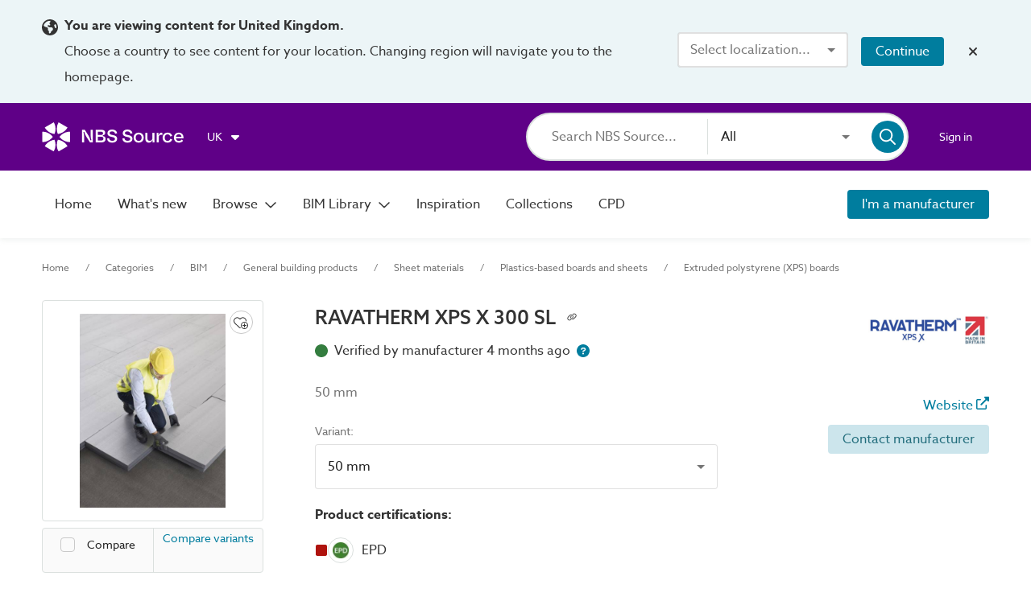

--- FILE ---
content_type: text/html;charset=UTF-8
request_url: https://source.thenbs.com/product/ravatherm-xps-x-300-sl/4rH2BpTX3Sg6g63YeHPTvU/4zKQouZZ4PQmU3oUkdQmJb
body_size: 70553
content:
<!DOCTYPE html><html lang="en" dir="ltr" data-beasties-container><head><link rel="preconnect" href="https://use.typekit.net" crossorigin>
    <meta charset="utf-8">
    <title>RAVATHERM XPS X 300 SL | Ravago Building Solutions | NBS BIM Library</title>
    <base href="/">
    <meta http-equiv="X-UA-Compatible" content="IE=edge">
    <meta name="viewport" content="width=device-width, initial-scale=1.0">
    <meta name="mobile-web-app-capable" content="yes">

    <link rel="shortcut icon" href="assets/icons/favicons/favicon.ico" type="image/x-icon">

    <link rel="icon" type="image/png" href="assets/icons/favicons/favicon-16x16.png" sizes="16x16">
    <link rel="icon" type="image/png" href="assets/icons/favicons/favicon-32x32.png" sizes="32x32">
    <link rel="icon" type="image/png" href="assets/icons/favicons/favicon-96x96.png" sizes="96x96">

    <link rel="apple-touch-icon" sizes="120x120" href="assets/icons/favicons/apple-touch-icon-120x120.png">
    <link rel="apple-touch-icon" sizes="152x152" href="assets/icons/favicons/apple-touch-icon-152x152.png">
    <link rel="apple-touch-icon" sizes="180x180" href="assets/icons/favicons/apple-touch-icon-180x180.png">

    <!-- Azo Sans with only certain weights (Regular, Medium and Bold) -->
    <style>@import url("https://p.typekit.net/p.css?s=1&k=lyg8kev&ht=tk&f=18438.18443.18445&a=84169587&app=typekit&e=css");@font-face {font-family:"azo-sans-web";src:url("https://use.typekit.net/af/9aa4fe/000000000000000000013f4e/27/l?primer=7cdcb44be4a7db8877ffa5c0007b8dd865b3bbc383831fe2ea177f62257a9191&fvd=n7&v=3") format("woff2"),url("https://use.typekit.net/af/9aa4fe/000000000000000000013f4e/27/d?primer=7cdcb44be4a7db8877ffa5c0007b8dd865b3bbc383831fe2ea177f62257a9191&fvd=n7&v=3") format("woff"),url("https://use.typekit.net/af/9aa4fe/000000000000000000013f4e/27/a?primer=7cdcb44be4a7db8877ffa5c0007b8dd865b3bbc383831fe2ea177f62257a9191&fvd=n7&v=3") format("opentype");font-display:auto;font-style:normal;font-weight:700;font-stretch:normal;}@font-face {font-family:"azo-sans-web";src:url("https://use.typekit.net/af/37ee84/00000000000000003b9afbbb/27/l?primer=7cdcb44be4a7db8877ffa5c0007b8dd865b3bbc383831fe2ea177f62257a9191&fvd=n5&v=3") format("woff2"),url("https://use.typekit.net/af/37ee84/00000000000000003b9afbbb/27/d?primer=7cdcb44be4a7db8877ffa5c0007b8dd865b3bbc383831fe2ea177f62257a9191&fvd=n5&v=3") format("woff"),url("https://use.typekit.net/af/37ee84/00000000000000003b9afbbb/27/a?primer=7cdcb44be4a7db8877ffa5c0007b8dd865b3bbc383831fe2ea177f62257a9191&fvd=n5&v=3") format("opentype");font-display:auto;font-style:normal;font-weight:500;font-stretch:normal;}@font-face {font-family:"azo-sans-web";src:url("https://use.typekit.net/af/9dc3b1/000000000000000000013f8f/27/l?primer=7cdcb44be4a7db8877ffa5c0007b8dd865b3bbc383831fe2ea177f62257a9191&fvd=n4&v=3") format("woff2"),url("https://use.typekit.net/af/9dc3b1/000000000000000000013f8f/27/d?primer=7cdcb44be4a7db8877ffa5c0007b8dd865b3bbc383831fe2ea177f62257a9191&fvd=n4&v=3") format("woff"),url("https://use.typekit.net/af/9dc3b1/000000000000000000013f8f/27/a?primer=7cdcb44be4a7db8877ffa5c0007b8dd865b3bbc383831fe2ea177f62257a9191&fvd=n4&v=3") format("opentype");font-display:auto;font-style:normal;font-weight:400;font-stretch:normal;}.tk-azo-sans-web{font-family:"azo-sans-web",sans-serif;}</style>
  <style>html{--mat-sys-on-surface: initial}.mat-typography h1{font:600 1.875rem/1.5em azo-sans-web,Arial;letter-spacing:normal;margin:0 0 16px}.mat-typography h2{font:400 1.25rem/1.5em azo-sans-web,Arial;letter-spacing:normal;margin:0 0 16px}.mat-typography h4{font:400 1rem/1.5em azo-sans-web,Arial;letter-spacing:normal;margin:0 0 16px}.mat-typography{font:400 1rem/1.5em azo-sans-web,Arial;letter-spacing:normal}.mat-typography p{margin:0 0 12px}html{--mat-autocomplete-container-shape: 4px;--mat-autocomplete-container-elevation-shadow: 0px 5px 5px -3px rgba(0, 0, 0, .2), 0px 8px 10px 1px rgba(0, 0, 0, .14), 0px 3px 14px 2px rgba(0, 0, 0, .12)}html{--mat-autocomplete-background-color: white}html{--mat-button-filled-container-shape: 4px;--mat-button-filled-horizontal-padding: 16px;--mat-button-filled-icon-offset: -4px;--mat-button-filled-icon-spacing: 8px;--mat-button-filled-touch-target-size: 48px;--mat-button-outlined-container-shape: 4px;--mat-button-outlined-horizontal-padding: 15px;--mat-button-outlined-icon-offset: -4px;--mat-button-outlined-icon-spacing: 8px;--mat-button-outlined-keep-touch-target: false;--mat-button-outlined-outline-width: 1px;--mat-button-outlined-touch-target-size: 48px;--mat-button-protected-container-elevation-shadow: 0px 3px 1px -2px rgba(0, 0, 0, .2), 0px 2px 2px 0px rgba(0, 0, 0, .14), 0px 1px 5px 0px rgba(0, 0, 0, .12);--mat-button-protected-container-shape: 4px;--mat-button-protected-disabled-container-elevation-shadow: 0px 0px 0px 0px rgba(0, 0, 0, .2), 0px 0px 0px 0px rgba(0, 0, 0, .14), 0px 0px 0px 0px rgba(0, 0, 0, .12);--mat-button-protected-focus-container-elevation-shadow: 0px 2px 4px -1px rgba(0, 0, 0, .2), 0px 4px 5px 0px rgba(0, 0, 0, .14), 0px 1px 10px 0px rgba(0, 0, 0, .12);--mat-button-protected-horizontal-padding: 16px;--mat-button-protected-hover-container-elevation-shadow: 0px 2px 4px -1px rgba(0, 0, 0, .2), 0px 4px 5px 0px rgba(0, 0, 0, .14), 0px 1px 10px 0px rgba(0, 0, 0, .12);--mat-button-protected-icon-offset: -4px;--mat-button-protected-icon-spacing: 8px;--mat-button-protected-pressed-container-elevation-shadow: 0px 5px 5px -3px rgba(0, 0, 0, .2), 0px 8px 10px 1px rgba(0, 0, 0, .14), 0px 3px 14px 2px rgba(0, 0, 0, .12);--mat-button-protected-touch-target-size: 48px;--mat-button-text-container-shape: 4px;--mat-button-text-horizontal-padding: 8px;--mat-button-text-icon-offset: 0;--mat-button-text-icon-spacing: 8px;--mat-button-text-with-icon-horizontal-padding: 8px;--mat-button-text-touch-target-size: 48px;--mat-button-tonal-container-shape: 4px;--mat-button-tonal-horizontal-padding: 16px;--mat-button-tonal-icon-offset: -4px;--mat-button-tonal-icon-spacing: 8px;--mat-button-tonal-touch-target-size: 48px}.mat-mdc-button.mat-primary,.mat-mdc-unelevated-button.mat-primary,.mat-mdc-outlined-button.mat-primary{--mat-button-filled-container-color: #5f0087;--mat-button-filled-label-text-color: #fff;--mat-button-filled-ripple-color: color-mix(in srgb, #fff 12%, transparent);--mat-button-filled-state-layer-color: #fff;--mat-button-outlined-label-text-color: #5f0087;--mat-button-outlined-outline-color: rgba(0, 0, 0, .12);--mat-button-outlined-ripple-color: color-mix(in srgb, #5f0087 12%, transparent);--mat-button-outlined-state-layer-color: #5f0087;--mat-button-protected-container-color: #5f0087;--mat-button-protected-label-text-color: #fff;--mat-button-protected-ripple-color: color-mix(in srgb, #fff 12%, transparent);--mat-button-protected-state-layer-color: #fff;--mat-button-text-label-text-color: #5f0087;--mat-button-text-ripple-color: color-mix(in srgb, #5f0087 12%, transparent);--mat-button-text-state-layer-color: #5f0087;--mat-button-tonal-container-color: #5f0087;--mat-button-tonal-label-text-color: #fff;--mat-button-tonal-ripple-color: color-mix(in srgb, #fff 12%, transparent);--mat-button-tonal-state-layer-color: #fff}.mat-mdc-unelevated-button.mat-accent{--mat-button-filled-container-color: #007d9e;--mat-button-filled-label-text-color: #fff;--mat-button-filled-ripple-color: color-mix(in srgb, #fff 12%, transparent);--mat-button-filled-state-layer-color: #fff;--mat-button-outlined-label-text-color: #007d9e;--mat-button-outlined-outline-color: rgba(0, 0, 0, .12);--mat-button-outlined-ripple-color: color-mix(in srgb, #007d9e 12%, transparent);--mat-button-outlined-state-layer-color: #007d9e;--mat-button-protected-container-color: #007d9e;--mat-button-protected-label-text-color: #fff;--mat-button-protected-ripple-color: color-mix(in srgb, #fff 12%, transparent);--mat-button-protected-state-layer-color: #fff;--mat-button-text-label-text-color: #007d9e;--mat-button-text-ripple-color: color-mix(in srgb, #007d9e 12%, transparent);--mat-button-text-state-layer-color: #007d9e;--mat-button-tonal-container-color: #007d9e;--mat-button-tonal-label-text-color: #fff;--mat-button-tonal-ripple-color: color-mix(in srgb, #fff 12%, transparent);--mat-button-tonal-state-layer-color: #fff}html{--mat-button-filled-container-height: 36px;--mat-button-filled-touch-target-display: block;--mat-button-outlined-container-height: 36px;--mat-button-outlined-touch-target-display: block;--mat-button-protected-container-height: 36px;--mat-button-protected-touch-target-display: block;--mat-button-text-container-height: 36px;--mat-button-text-touch-target-display: block;--mat-button-tonal-container-height: 36px;--mat-button-tonal-touch-target-display: block}html{--mat-checkbox-disabled-selected-checkmark-color: white;--mat-checkbox-selected-focus-state-layer-opacity: .12;--mat-checkbox-selected-hover-state-layer-opacity: .04;--mat-checkbox-selected-pressed-state-layer-opacity: .12;--mat-checkbox-unselected-focus-state-layer-opacity: .12;--mat-checkbox-unselected-hover-state-layer-opacity: .04;--mat-checkbox-unselected-pressed-state-layer-opacity: .12;--mat-checkbox-touch-target-size: 48px}html{--mat-checkbox-touch-target-display: block;--mat-checkbox-state-layer-size: 40px}html{--mat-dialog-container-shape: 4px;--mat-dialog-container-elevation-shadow: 0px 11px 15px -7px rgba(0, 0, 0, .2), 0px 24px 38px 3px rgba(0, 0, 0, .14), 0px 9px 46px 8px rgba(0, 0, 0, .12);--mat-dialog-container-max-width: 80vw;--mat-dialog-container-small-max-width: 80vw;--mat-dialog-container-min-width: 0;--mat-dialog-actions-alignment: start;--mat-dialog-actions-padding: 8px;--mat-dialog-content-padding: 20px 24px;--mat-dialog-with-actions-content-padding: 20px 24px;--mat-dialog-headline-padding: 0 24px 9px}html{--mat-dialog-container-color: white;--mat-dialog-subhead-color: rgba(0, 0, 0, .87);--mat-dialog-supporting-text-color: rgba(0, 0, 0, .54)}html{--mat-divider-width: 1px}html{--mat-divider-color: rgba(0, 0, 0, .12)}html{--mat-expansion-container-shape: 4px;--mat-expansion-container-elevation-shadow: 0px 3px 1px -2px rgba(0, 0, 0, .2), 0px 2px 2px 0px rgba(0, 0, 0, .14), 0px 1px 5px 0px rgba(0, 0, 0, .12);--mat-expansion-legacy-header-indicator-display: inline-block;--mat-expansion-header-indicator-display: none}html{--mat-expansion-container-background-color: white;--mat-expansion-container-text-color: rgba(0, 0, 0, .87);--mat-expansion-actions-divider-color: rgba(0, 0, 0, .12);--mat-expansion-header-hover-state-layer-color: color-mix(in srgb, rgba(0, 0, 0, .87) 4%, transparent);--mat-expansion-header-focus-state-layer-color: color-mix(in srgb, rgba(0, 0, 0, .87) 12%, transparent);--mat-expansion-header-disabled-state-text-color: color-mix(in srgb, rgba(0, 0, 0, .87) 38%, transparent);--mat-expansion-header-text-color: rgba(0, 0, 0, .87);--mat-expansion-header-description-color: rgba(0, 0, 0, .54);--mat-expansion-header-indicator-color: rgba(0, 0, 0, .54)}html{--mat-expansion-header-collapsed-state-height: 48px;--mat-expansion-header-expanded-state-height: 64px}html{--mat-form-field-filled-active-indicator-height: 1px;--mat-form-field-filled-focus-active-indicator-height: 2px;--mat-form-field-filled-container-shape: 4px;--mat-form-field-outlined-outline-width: 1px;--mat-form-field-outlined-focus-outline-width: 2px;--mat-form-field-outlined-container-shape: 4px}html{--mat-form-field-focus-select-arrow-color: color-mix(in srgb, #5f0087 87%, transparent);--mat-form-field-filled-caret-color: #5f0087;--mat-form-field-filled-focus-active-indicator-color: #5f0087;--mat-form-field-filled-focus-label-text-color: color-mix(in srgb, #5f0087 87%, transparent);--mat-form-field-outlined-caret-color: #5f0087;--mat-form-field-outlined-focus-outline-color: #5f0087;--mat-form-field-outlined-focus-label-text-color: color-mix(in srgb, #5f0087 87%, transparent);--mat-form-field-disabled-input-text-placeholder-color: color-mix(in srgb, rgba(0, 0, 0, .87) 38%, transparent);--mat-form-field-state-layer-color: rgba(0, 0, 0, .87);--mat-form-field-error-text-color: #af130e;--mat-form-field-select-option-text-color: inherit;--mat-form-field-select-disabled-option-text-color: GrayText;--mat-form-field-leading-icon-color: unset;--mat-form-field-disabled-leading-icon-color: unset;--mat-form-field-trailing-icon-color: unset;--mat-form-field-disabled-trailing-icon-color: unset;--mat-form-field-error-focus-trailing-icon-color: unset;--mat-form-field-error-hover-trailing-icon-color: unset;--mat-form-field-error-trailing-icon-color: unset;--mat-form-field-enabled-select-arrow-color: rgba(0, 0, 0, .54);--mat-form-field-disabled-select-arrow-color: color-mix(in srgb, rgba(0, 0, 0, .87) 38%, transparent);--mat-form-field-hover-state-layer-opacity: .04;--mat-form-field-focus-state-layer-opacity: .12;--mat-form-field-filled-container-color: #f6f6f6;--mat-form-field-filled-disabled-container-color: color-mix(in srgb, rgba(0, 0, 0, .87) 4%, transparent);--mat-form-field-filled-label-text-color: rgba(0, 0, 0, .54);--mat-form-field-filled-hover-label-text-color: rgba(0, 0, 0, .54);--mat-form-field-filled-disabled-label-text-color: color-mix(in srgb, rgba(0, 0, 0, .87) 38%, transparent);--mat-form-field-filled-input-text-color: rgba(0, 0, 0, .87);--mat-form-field-filled-disabled-input-text-color: color-mix(in srgb, rgba(0, 0, 0, .87) 38%, transparent);--mat-form-field-filled-input-text-placeholder-color: rgba(0, 0, 0, .54);--mat-form-field-filled-error-hover-label-text-color: #af130e;--mat-form-field-filled-error-focus-label-text-color: #af130e;--mat-form-field-filled-error-label-text-color: #af130e;--mat-form-field-filled-error-caret-color: #af130e;--mat-form-field-filled-active-indicator-color: rgba(0, 0, 0, .54);--mat-form-field-filled-disabled-active-indicator-color: color-mix(in srgb, rgba(0, 0, 0, .87) 12%, transparent);--mat-form-field-filled-hover-active-indicator-color: rgba(0, 0, 0, .87);--mat-form-field-filled-error-active-indicator-color: #af130e;--mat-form-field-filled-error-focus-active-indicator-color: #af130e;--mat-form-field-filled-error-hover-active-indicator-color: #af130e;--mat-form-field-outlined-label-text-color: rgba(0, 0, 0, .54);--mat-form-field-outlined-hover-label-text-color: rgba(0, 0, 0, .87);--mat-form-field-outlined-disabled-label-text-color: color-mix(in srgb, rgba(0, 0, 0, .87) 38%, transparent);--mat-form-field-outlined-input-text-color: rgba(0, 0, 0, .87);--mat-form-field-outlined-disabled-input-text-color: color-mix(in srgb, rgba(0, 0, 0, .87) 38%, transparent);--mat-form-field-outlined-input-text-placeholder-color: rgba(0, 0, 0, .54);--mat-form-field-outlined-error-caret-color: #af130e;--mat-form-field-outlined-error-focus-label-text-color: #af130e;--mat-form-field-outlined-error-label-text-color: #af130e;--mat-form-field-outlined-error-hover-label-text-color: #af130e;--mat-form-field-outlined-outline-color: rgba(0, 0, 0, .38);--mat-form-field-outlined-disabled-outline-color: color-mix(in srgb, rgba(0, 0, 0, .87) 12%, transparent);--mat-form-field-outlined-hover-outline-color: rgba(0, 0, 0, .87);--mat-form-field-outlined-error-focus-outline-color: #af130e;--mat-form-field-outlined-error-hover-outline-color: #af130e;--mat-form-field-outlined-error-outline-color: #af130e}html{--mat-form-field-container-height: 56px;--mat-form-field-filled-label-display: block;--mat-form-field-container-vertical-padding: 16px;--mat-form-field-filled-with-label-container-padding-top: 24px;--mat-form-field-filled-with-label-container-padding-bottom: 8px}html{--mat-icon-color: inherit}html{--mat-menu-container-shape: 4px;--mat-menu-divider-bottom-spacing: 0;--mat-menu-divider-top-spacing: 0;--mat-menu-item-spacing: 16px;--mat-menu-item-icon-size: 24px;--mat-menu-item-leading-spacing: 16px;--mat-menu-item-trailing-spacing: 16px;--mat-menu-item-with-icon-leading-spacing: 16px;--mat-menu-item-with-icon-trailing-spacing: 16px;--mat-menu-container-elevation-shadow: 0px 5px 5px -3px rgba(0, 0, 0, .2), 0px 8px 10px 1px rgba(0, 0, 0, .14), 0px 3px 14px 2px rgba(0, 0, 0, .12)}html{--mat-menu-item-label-text-color: rgba(0, 0, 0, .87);--mat-menu-item-icon-color: rgba(0, 0, 0, .87);--mat-menu-item-hover-state-layer-color: color-mix(in srgb, rgba(0, 0, 0, .87) 4%, transparent);--mat-menu-item-focus-state-layer-color: color-mix(in srgb, rgba(0, 0, 0, .87) 12%, transparent);--mat-menu-container-color: white;--mat-menu-divider-color: rgba(0, 0, 0, .12)}html{--mat-paginator-page-size-select-width: 84px;--mat-paginator-page-size-select-touch-target-height: 48px}html{--mat-paginator-container-text-color: rgba(0, 0, 0, .87);--mat-paginator-container-background-color: white;--mat-paginator-enabled-icon-color: rgba(0, 0, 0, .54);--mat-paginator-disabled-icon-color: color-mix(in srgb, rgba(0, 0, 0, .87) 38%, transparent)}html{--mat-paginator-container-size: 56px;--mat-paginator-form-field-container-height: 40px;--mat-paginator-form-field-container-vertical-padding: 8px;--mat-paginator-touch-target-display: block}html{--mat-select-container-elevation-shadow: 0px 5px 5px -3px rgba(0, 0, 0, .2), 0px 8px 10px 1px rgba(0, 0, 0, .14), 0px 3px 14px 2px rgba(0, 0, 0, .12)}html{--mat-select-panel-background-color: white;--mat-select-enabled-trigger-text-color: rgba(0, 0, 0, .87);--mat-select-disabled-trigger-text-color: color-mix(in srgb, rgba(0, 0, 0, .87) 38%, transparent);--mat-select-placeholder-text-color: rgba(0, 0, 0, .54);--mat-select-enabled-arrow-color: rgba(0, 0, 0, .54);--mat-select-disabled-arrow-color: color-mix(in srgb, rgba(0, 0, 0, .87) 38%, transparent);--mat-select-focused-arrow-color: #5f0087;--mat-select-invalid-arrow-color: #af130e}html{--mat-select-arrow-transform: translateY(-8px)}html{--mat-sidenav-container-shape: 0;--mat-sidenav-container-elevation-shadow: 0px 8px 10px -5px rgba(0, 0, 0, .2), 0px 16px 24px 2px rgba(0, 0, 0, .14), 0px 6px 30px 5px rgba(0, 0, 0, .12);--mat-sidenav-container-width: auto}html{--mat-sidenav-container-divider-color: rgba(0, 0, 0, .12);--mat-sidenav-container-background-color: white;--mat-sidenav-container-text-color: rgba(0, 0, 0, .87);--mat-sidenav-content-background-color: #fafafa;--mat-sidenav-content-text-color: rgba(0, 0, 0, .87);--mat-sidenav-scrim-color: rgba(0, 0, 0, .6)}html{--mat-snack-bar-container-shape: 4px}html{--mat-snack-bar-container-color: #424242;--mat-snack-bar-supporting-text-color: white;--mat-snack-bar-button-color: rgb(130.8888888889, 0, 186)}html{--mat-sort-arrow-color: rgba(0, 0, 0, .87)}html{--mat-tab-container-height: 48px;--mat-tab-divider-color: transparent;--mat-tab-divider-height: 0;--mat-tab-active-indicator-height: 2px;--mat-tab-active-indicator-shape: 0}html{--mat-tooltip-container-shape: 4px;--mat-tooltip-supporting-text-line-height: 16px}html{--mat-tooltip-container-color: #424242;--mat-tooltip-supporting-text-color: white}html{--mat-button-toggle-focus-state-layer-opacity: .12;--mat-button-toggle-hover-state-layer-opacity: .04;--mat-button-toggle-legacy-focus-state-layer-opacity: 1;--mat-button-toggle-legacy-height: 36px;--mat-button-toggle-legacy-shape: 2px;--mat-button-toggle-shape: 4px}html{--mat-button-toggle-background-color: white;--mat-button-toggle-disabled-selected-state-background-color: color-mix(in srgb, rgba(0, 0, 0, .87) 12%, transparent);--mat-button-toggle-disabled-selected-state-text-color: color-mix(in srgb, rgba(0, 0, 0, .87) 38%, transparent);--mat-button-toggle-disabled-state-background-color: white;--mat-button-toggle-disabled-state-text-color: color-mix(in srgb, rgba(0, 0, 0, .87) 38%, transparent);--mat-button-toggle-divider-color: rgba(0, 0, 0, .12);--mat-button-toggle-legacy-disabled-selected-state-background-color: color-mix(in srgb, rgba(0, 0, 0, .87) 12%, transparent);--mat-button-toggle-legacy-disabled-state-background-color: white;--mat-button-toggle-legacy-disabled-state-text-color: color-mix(in srgb, rgba(0, 0, 0, .87) 38%, transparent);--mat-button-toggle-legacy-selected-state-background-color: color-mix(in srgb, rgba(0, 0, 0, .87) 12%, transparent);--mat-button-toggle-legacy-selected-state-text-color: rgba(0, 0, 0, .87);--mat-button-toggle-legacy-state-layer-color: color-mix(in srgb, rgba(0, 0, 0, .87) 12%, transparent);--mat-button-toggle-legacy-text-color: rgba(0, 0, 0, .87);--mat-button-toggle-selected-state-background-color: color-mix(in srgb, rgba(0, 0, 0, .87) 12%, transparent);--mat-button-toggle-selected-state-text-color: rgba(0, 0, 0, .87);--mat-button-toggle-state-layer-color: rgba(0, 0, 0, .87);--mat-button-toggle-text-color: rgba(0, 0, 0, .87)}html{--mat-button-toggle-height: 48px}html{--mat-card-elevated-container-shape: 4px;--mat-card-outlined-container-shape: 4px;--mat-card-filled-container-shape: 4px;--mat-card-outlined-outline-width: 1px}html{--mat-card-elevated-container-color: white;--mat-card-elevated-container-elevation: 0px 2px 1px -1px rgba(0, 0, 0, .2), 0px 1px 1px 0px rgba(0, 0, 0, .14), 0px 1px 3px 0px rgba(0, 0, 0, .12);--mat-card-outlined-container-color: white;--mat-card-outlined-container-elevation: 0px 0px 0px 0px rgba(0, 0, 0, .2), 0px 0px 0px 0px rgba(0, 0, 0, .14), 0px 0px 0px 0px rgba(0, 0, 0, .12);--mat-card-outlined-outline-color: rgba(0, 0, 0, .12);--mat-card-subtitle-text-color: rgba(0, 0, 0, .54);--mat-card-filled-container-color: white;--mat-card-filled-container-elevation: 0px 0px 0px 0px rgba(0, 0, 0, .2), 0px 0px 0px 0px rgba(0, 0, 0, .14), 0px 0px 0px 0px rgba(0, 0, 0, .12)}html{--mat-progress-bar-active-indicator-height: 4px;--mat-progress-bar-track-height: 4px;--mat-progress-bar-track-shape: 0}html{--mat-radio-disabled-selected-icon-opacity: .38;--mat-radio-disabled-unselected-icon-opacity: .38;--mat-radio-state-layer-size: 40px;--mat-radio-touch-target-size: 48px}html{--mat-radio-state-layer-size: 40px;--mat-radio-touch-target-display: block}html{--mat-slide-toggle-disabled-handle-opacity: .38;--mat-slide-toggle-disabled-selected-handle-opacity: .38;--mat-slide-toggle-disabled-selected-icon-opacity: .38;--mat-slide-toggle-disabled-track-opacity: .12;--mat-slide-toggle-disabled-unselected-handle-opacity: .38;--mat-slide-toggle-disabled-unselected-icon-opacity: .38;--mat-slide-toggle-disabled-unselected-track-outline-color: transparent;--mat-slide-toggle-disabled-unselected-track-outline-width: 1px;--mat-slide-toggle-handle-height: 20px;--mat-slide-toggle-handle-shape: 10px;--mat-slide-toggle-handle-width: 20px;--mat-slide-toggle-hidden-track-opacity: 1;--mat-slide-toggle-hidden-track-transition: transform 75ms 0ms cubic-bezier(.4, 0, .6, 1);--mat-slide-toggle-pressed-handle-size: 20px;--mat-slide-toggle-selected-focus-state-layer-opacity: .12;--mat-slide-toggle-selected-handle-horizontal-margin: 0;--mat-slide-toggle-selected-handle-size: 20px;--mat-slide-toggle-selected-hover-state-layer-opacity: .04;--mat-slide-toggle-selected-icon-size: 18px;--mat-slide-toggle-selected-pressed-handle-horizontal-margin: 0;--mat-slide-toggle-selected-pressed-state-layer-opacity: .12;--mat-slide-toggle-selected-track-outline-color: transparent;--mat-slide-toggle-selected-track-outline-width: 1px;--mat-slide-toggle-selected-with-icon-handle-horizontal-margin: 0;--mat-slide-toggle-track-height: 14px;--mat-slide-toggle-track-outline-color: transparent;--mat-slide-toggle-track-outline-width: 1px;--mat-slide-toggle-track-shape: 7px;--mat-slide-toggle-track-width: 36px;--mat-slide-toggle-unselected-focus-state-layer-opacity: .12;--mat-slide-toggle-unselected-handle-horizontal-margin: 0;--mat-slide-toggle-unselected-handle-size: 20px;--mat-slide-toggle-unselected-hover-state-layer-opacity: .12;--mat-slide-toggle-unselected-icon-size: 18px;--mat-slide-toggle-unselected-pressed-handle-horizontal-margin: 0;--mat-slide-toggle-unselected-pressed-state-layer-opacity: .1;--mat-slide-toggle-unselected-with-icon-handle-horizontal-margin: 0;--mat-slide-toggle-visible-track-opacity: 1;--mat-slide-toggle-visible-track-transition: transform 75ms 0ms cubic-bezier(0, 0, .2, 1);--mat-slide-toggle-with-icon-handle-size: 20px;--mat-slide-toggle-touch-target-size: 48px}html{--mat-slide-toggle-selected-icon-color: #fff;--mat-slide-toggle-disabled-selected-icon-color: #fff;--mat-slide-toggle-selected-focus-state-layer-color: #5f0087;--mat-slide-toggle-selected-handle-color: #5f0087;--mat-slide-toggle-selected-hover-state-layer-color: #5f0087;--mat-slide-toggle-selected-pressed-state-layer-color: #5f0087;--mat-slide-toggle-selected-focus-handle-color: #5f0087;--mat-slide-toggle-selected-hover-handle-color: #5f0087;--mat-slide-toggle-selected-pressed-handle-color: #5f0087;--mat-slide-toggle-selected-focus-track-color: rgb(130.8888888889, 0, 186);--mat-slide-toggle-selected-hover-track-color: rgb(130.8888888889, 0, 186);--mat-slide-toggle-selected-pressed-track-color: rgb(130.8888888889, 0, 186);--mat-slide-toggle-selected-track-color: rgb(130.8888888889, 0, 186);--mat-slide-toggle-disabled-label-text-color: color-mix(in srgb, rgba(0, 0, 0, .87) 38%, transparent);--mat-slide-toggle-disabled-handle-elevation-shadow: 0px 0px 0px 0px rgba(0, 0, 0, .2), 0px 0px 0px 0px rgba(0, 0, 0, .14), 0px 0px 0px 0px rgba(0, 0, 0, .12);--mat-slide-toggle-disabled-selected-handle-color: rgba(0, 0, 0, .87);--mat-slide-toggle-disabled-selected-track-color: rgba(0, 0, 0, .87);--mat-slide-toggle-disabled-unselected-handle-color: rgba(0, 0, 0, .87);--mat-slide-toggle-disabled-unselected-icon-color: #f6f6f6;--mat-slide-toggle-disabled-unselected-track-color: rgba(0, 0, 0, .87);--mat-slide-toggle-handle-elevation-shadow: 0px 2px 1px -1px rgba(0, 0, 0, .2), 0px 1px 1px 0px rgba(0, 0, 0, .14), 0px 1px 3px 0px rgba(0, 0, 0, .12);--mat-slide-toggle-handle-surface-color: white;--mat-slide-toggle-label-text-color: rgba(0, 0, 0, .87);--mat-slide-toggle-unselected-hover-handle-color: #424242;--mat-slide-toggle-unselected-focus-handle-color: #424242;--mat-slide-toggle-unselected-focus-state-layer-color: rgba(0, 0, 0, .87);--mat-slide-toggle-unselected-focus-track-color: rgba(0, 0, 0, .12);--mat-slide-toggle-unselected-icon-color: #f6f6f6;--mat-slide-toggle-unselected-handle-color: rgba(0, 0, 0, .54);--mat-slide-toggle-unselected-hover-state-layer-color: rgba(0, 0, 0, .87);--mat-slide-toggle-unselected-hover-track-color: rgba(0, 0, 0, .12);--mat-slide-toggle-unselected-pressed-handle-color: #424242;--mat-slide-toggle-unselected-pressed-track-color: rgba(0, 0, 0, .12);--mat-slide-toggle-unselected-pressed-state-layer-color: rgba(0, 0, 0, .87);--mat-slide-toggle-unselected-track-color: rgba(0, 0, 0, .12)}html{--mat-slide-toggle-state-layer-size: 40px;--mat-slide-toggle-touch-target-display: block}html{--mat-slider-active-track-height: 6px;--mat-slider-active-track-shape: 9999px;--mat-slider-handle-elevation: 0px 2px 1px -1px rgba(0, 0, 0, .2), 0px 1px 1px 0px rgba(0, 0, 0, .14), 0px 1px 3px 0px rgba(0, 0, 0, .12);--mat-slider-handle-height: 20px;--mat-slider-handle-shape: 50%;--mat-slider-handle-width: 20px;--mat-slider-inactive-track-height: 4px;--mat-slider-inactive-track-shape: 9999px;--mat-slider-value-indicator-border-radius: 4px;--mat-slider-value-indicator-caret-display: block;--mat-slider-value-indicator-container-transform: translateX(-50%);--mat-slider-value-indicator-height: 32px;--mat-slider-value-indicator-padding: 0 12px;--mat-slider-value-indicator-text-transform: none;--mat-slider-value-indicator-width: auto;--mat-slider-with-overlap-handle-outline-width: 1px;--mat-slider-with-tick-marks-active-container-opacity: .6;--mat-slider-with-tick-marks-container-shape: 50%;--mat-slider-with-tick-marks-container-size: 2px;--mat-slider-with-tick-marks-inactive-container-opacity: .6;--mat-slider-value-indicator-transform-origin: bottom}html{--mat-slider-active-track-color: #5f0087;--mat-slider-focus-handle-color: #5f0087;--mat-slider-handle-color: #5f0087;--mat-slider-hover-handle-color: #5f0087;--mat-slider-focus-state-layer-color: color-mix(in srgb, #5f0087 12%, transparent);--mat-slider-hover-state-layer-color: color-mix(in srgb, #5f0087 4%, transparent);--mat-slider-inactive-track-color: #5f0087;--mat-slider-ripple-color: #5f0087;--mat-slider-with-tick-marks-active-container-color: #fff;--mat-slider-with-tick-marks-inactive-container-color: #5f0087;--mat-slider-disabled-active-track-color: rgba(0, 0, 0, .87);--mat-slider-disabled-handle-color: rgba(0, 0, 0, .87);--mat-slider-disabled-inactive-track-color: rgba(0, 0, 0, .87);--mat-slider-label-container-color: #424242;--mat-slider-label-label-text-color: white;--mat-slider-value-indicator-opacity: 1;--mat-slider-with-overlap-handle-outline-color: rgba(0, 0, 0, .87);--mat-slider-with-tick-marks-disabled-container-color: rgba(0, 0, 0, .87)}.mat-accent{--mat-slider-active-track-color: #007d9e;--mat-slider-focus-handle-color: #007d9e;--mat-slider-handle-color: #007d9e;--mat-slider-hover-handle-color: #007d9e;--mat-slider-focus-state-layer-color: color-mix(in srgb, #007d9e 12%, transparent);--mat-slider-hover-state-layer-color: color-mix(in srgb, #007d9e 4%, transparent);--mat-slider-inactive-track-color: #007d9e;--mat-slider-ripple-color: #007d9e;--mat-slider-with-tick-marks-active-container-color: #fff;--mat-slider-with-tick-marks-inactive-container-color: #007d9e}html{--mat-table-row-item-outline-width: 1px}html{--mat-table-background-color: white;--mat-table-header-headline-color: rgba(0, 0, 0, .87);--mat-table-row-item-label-text-color: rgba(0, 0, 0, .87);--mat-table-row-item-outline-color: rgba(0, 0, 0, .12)}html{--mat-table-header-container-height: 56px;--mat-table-footer-container-height: 52px;--mat-table-row-item-container-height: 52px}html{--mat-option-selected-state-label-text-color: #007d9e;--mat-option-label-text-color: rgba(0, 0, 0, .87);--mat-option-hover-state-layer-color: color-mix(in srgb, rgba(0, 0, 0, .87) 4%, transparent);--mat-option-focus-state-layer-color: color-mix(in srgb, rgba(0, 0, 0, .87) 12%, transparent);--mat-option-selected-state-layer-color: color-mix(in srgb, rgba(0, 0, 0, .87) 12%, transparent)}.mat-accent{--mat-option-selected-state-label-text-color: #cce5ec;--mat-option-label-text-color: rgba(0, 0, 0, .87);--mat-option-hover-state-layer-color: color-mix(in srgb, rgba(0, 0, 0, .87) 4%, transparent);--mat-option-focus-state-layer-color: color-mix(in srgb, rgba(0, 0, 0, .87) 12%, transparent);--mat-option-selected-state-layer-color: color-mix(in srgb, rgba(0, 0, 0, .87) 12%, transparent)}html{--mat-form-field-focus-select-arrow-color: color-mix(in srgb, #007d9e 87%, transparent);--mat-form-field-filled-caret-color: #007d9e;--mat-form-field-filled-focus-active-indicator-color: #007d9e;--mat-form-field-filled-focus-label-text-color: color-mix(in srgb, #007d9e 87%, transparent);--mat-form-field-outlined-caret-color: #007d9e;--mat-form-field-outlined-focus-outline-color: #007d9e;--mat-form-field-outlined-focus-label-text-color: color-mix(in srgb, #007d9e 87%, transparent);--mat-form-field-disabled-input-text-placeholder-color: color-mix(in srgb, rgba(0, 0, 0, .87) 38%, transparent);--mat-form-field-state-layer-color: rgba(0, 0, 0, .87);--mat-form-field-error-text-color: #af130e;--mat-form-field-select-option-text-color: inherit;--mat-form-field-select-disabled-option-text-color: GrayText;--mat-form-field-leading-icon-color: unset;--mat-form-field-disabled-leading-icon-color: unset;--mat-form-field-trailing-icon-color: unset;--mat-form-field-disabled-trailing-icon-color: unset;--mat-form-field-error-focus-trailing-icon-color: unset;--mat-form-field-error-hover-trailing-icon-color: unset;--mat-form-field-error-trailing-icon-color: unset;--mat-form-field-enabled-select-arrow-color: rgba(0, 0, 0, .54);--mat-form-field-disabled-select-arrow-color: color-mix(in srgb, rgba(0, 0, 0, .87) 38%, transparent);--mat-form-field-hover-state-layer-opacity: .04;--mat-form-field-focus-state-layer-opacity: .12;--mat-form-field-filled-container-color: #f6f6f6;--mat-form-field-filled-disabled-container-color: color-mix(in srgb, rgba(0, 0, 0, .87) 4%, transparent);--mat-form-field-filled-label-text-color: rgba(0, 0, 0, .54);--mat-form-field-filled-hover-label-text-color: rgba(0, 0, 0, .54);--mat-form-field-filled-disabled-label-text-color: color-mix(in srgb, rgba(0, 0, 0, .87) 38%, transparent);--mat-form-field-filled-input-text-color: rgba(0, 0, 0, .87);--mat-form-field-filled-disabled-input-text-color: color-mix(in srgb, rgba(0, 0, 0, .87) 38%, transparent);--mat-form-field-filled-input-text-placeholder-color: rgba(0, 0, 0, .54);--mat-form-field-filled-error-hover-label-text-color: #af130e;--mat-form-field-filled-error-focus-label-text-color: #af130e;--mat-form-field-filled-error-label-text-color: #af130e;--mat-form-field-filled-error-caret-color: #af130e;--mat-form-field-filled-active-indicator-color: rgba(0, 0, 0, .54);--mat-form-field-filled-disabled-active-indicator-color: color-mix(in srgb, rgba(0, 0, 0, .87) 12%, transparent);--mat-form-field-filled-hover-active-indicator-color: rgba(0, 0, 0, .87);--mat-form-field-filled-error-active-indicator-color: #af130e;--mat-form-field-filled-error-focus-active-indicator-color: #af130e;--mat-form-field-filled-error-hover-active-indicator-color: #af130e;--mat-form-field-outlined-label-text-color: rgba(0, 0, 0, .54);--mat-form-field-outlined-hover-label-text-color: rgba(0, 0, 0, .87);--mat-form-field-outlined-disabled-label-text-color: color-mix(in srgb, rgba(0, 0, 0, .87) 38%, transparent);--mat-form-field-outlined-input-text-color: rgba(0, 0, 0, .87);--mat-form-field-outlined-disabled-input-text-color: color-mix(in srgb, rgba(0, 0, 0, .87) 38%, transparent);--mat-form-field-outlined-input-text-placeholder-color: rgba(0, 0, 0, .54);--mat-form-field-outlined-error-caret-color: #af130e;--mat-form-field-outlined-error-focus-label-text-color: #af130e;--mat-form-field-outlined-error-label-text-color: #af130e;--mat-form-field-outlined-error-hover-label-text-color: #af130e;--mat-form-field-outlined-outline-color: rgba(0, 0, 0, .38);--mat-form-field-outlined-disabled-outline-color: color-mix(in srgb, rgba(0, 0, 0, .87) 12%, transparent);--mat-form-field-outlined-hover-outline-color: rgba(0, 0, 0, .87);--mat-form-field-outlined-error-focus-outline-color: #af130e;--mat-form-field-outlined-error-hover-outline-color: #af130e;--mat-form-field-outlined-error-outline-color: #af130e}html{--mat-select-panel-background-color: white;--mat-select-enabled-trigger-text-color: rgba(0, 0, 0, .87);--mat-select-disabled-trigger-text-color: color-mix(in srgb, rgba(0, 0, 0, .87) 38%, transparent);--mat-select-placeholder-text-color: rgba(0, 0, 0, .54);--mat-select-enabled-arrow-color: rgba(0, 0, 0, .54);--mat-select-disabled-arrow-color: color-mix(in srgb, rgba(0, 0, 0, .87) 38%, transparent);--mat-select-focused-arrow-color: #007d9e;--mat-select-invalid-arrow-color: #af130e}html{--mat-checkbox-disabled-label-color: color-mix(in srgb, rgba(0, 0, 0, .87) 38%, transparent);--mat-checkbox-label-text-color: rgba(0, 0, 0, .87);--mat-checkbox-disabled-selected-icon-color: color-mix(in srgb, rgba(0, 0, 0, .87) 38%, transparent);--mat-checkbox-disabled-unselected-icon-color: color-mix(in srgb, rgba(0, 0, 0, .87) 38%, transparent);--mat-checkbox-selected-checkmark-color: #fff;--mat-checkbox-selected-focus-icon-color: #007d9e;--mat-checkbox-selected-hover-icon-color: #007d9e;--mat-checkbox-selected-icon-color: #007d9e;--mat-checkbox-selected-pressed-icon-color: #007d9e;--mat-checkbox-unselected-focus-icon-color: rgba(0, 0, 0, .87);--mat-checkbox-unselected-hover-icon-color: rgba(0, 0, 0, .87);--mat-checkbox-unselected-icon-color: rgba(0, 0, 0, .54);--mat-checkbox-selected-focus-state-layer-color: #007d9e;--mat-checkbox-selected-hover-state-layer-color: #007d9e;--mat-checkbox-selected-pressed-state-layer-color: #007d9e;--mat-checkbox-unselected-focus-state-layer-color: rgba(0, 0, 0, .87);--mat-checkbox-unselected-hover-state-layer-color: rgba(0, 0, 0, .87);--mat-checkbox-unselected-pressed-state-layer-color: rgba(0, 0, 0, .87)}html{--mat-button-filled-container-color: white;--mat-button-filled-disabled-container-color: color-mix(in srgb, rgba(0, 0, 0, .87) 12%, transparent);--mat-button-filled-disabled-label-text-color: color-mix(in srgb, rgba(0, 0, 0, .87) 38%, transparent);--mat-button-filled-disabled-state-layer-color: rgba(0, 0, 0, .54);--mat-button-filled-focus-state-layer-opacity: .12;--mat-button-filled-hover-state-layer-opacity: .04;--mat-button-filled-label-text-color: rgba(0, 0, 0, .87);--mat-button-filled-pressed-state-layer-opacity: .12;--mat-button-filled-ripple-color: color-mix(in srgb, rgba(0, 0, 0, .87) 12%, transparent);--mat-button-filled-state-layer-color: rgba(0, 0, 0, .87);--mat-button-outlined-disabled-label-text-color: color-mix(in srgb, rgba(0, 0, 0, .87) 38%, transparent);--mat-button-outlined-disabled-outline-color: rgba(0, 0, 0, .12);--mat-button-outlined-disabled-state-layer-color: rgba(0, 0, 0, .54);--mat-button-outlined-focus-state-layer-opacity: .12;--mat-button-outlined-hover-state-layer-opacity: .04;--mat-button-outlined-label-text-color: rgba(0, 0, 0, .87);--mat-button-outlined-outline-color: rgba(0, 0, 0, .12);--mat-button-outlined-pressed-state-layer-opacity: .12;--mat-button-outlined-ripple-color: color-mix(in srgb, rgba(0, 0, 0, .87) 12%, transparent);--mat-button-outlined-state-layer-color: rgba(0, 0, 0, .87);--mat-button-protected-container-color: white;--mat-button-protected-disabled-container-color: color-mix(in srgb, rgba(0, 0, 0, .87) 12%, transparent);--mat-button-protected-disabled-label-text-color: color-mix(in srgb, rgba(0, 0, 0, .87) 38%, transparent);--mat-button-protected-disabled-state-layer-color: rgba(0, 0, 0, .54);--mat-button-protected-focus-state-layer-opacity: .12;--mat-button-protected-hover-state-layer-opacity: .04;--mat-button-protected-label-text-color: rgba(0, 0, 0, .87);--mat-button-protected-pressed-state-layer-opacity: .12;--mat-button-protected-ripple-color: color-mix(in srgb, rgba(0, 0, 0, .87) 12%, transparent);--mat-button-protected-state-layer-color: rgba(0, 0, 0, .87);--mat-button-text-disabled-label-text-color: color-mix(in srgb, rgba(0, 0, 0, .87) 38%, transparent);--mat-button-text-disabled-state-layer-color: rgba(0, 0, 0, .54);--mat-button-text-focus-state-layer-opacity: .12;--mat-button-text-hover-state-layer-opacity: .04;--mat-button-text-label-text-color: rgba(0, 0, 0, .87);--mat-button-text-pressed-state-layer-opacity: .12;--mat-button-text-ripple-color: color-mix(in srgb, rgba(0, 0, 0, .87) 12%, transparent);--mat-button-text-state-layer-color: rgba(0, 0, 0, .87);--mat-button-tonal-container-color: white;--mat-button-tonal-disabled-container-color: color-mix(in srgb, rgba(0, 0, 0, .87) 12%, transparent);--mat-button-tonal-disabled-label-text-color: color-mix(in srgb, rgba(0, 0, 0, .87) 38%, transparent);--mat-button-tonal-disabled-state-layer-color: rgba(0, 0, 0, .54);--mat-button-tonal-focus-state-layer-opacity: .12;--mat-button-tonal-hover-state-layer-opacity: .04;--mat-button-tonal-label-text-color: rgba(0, 0, 0, .87);--mat-button-tonal-pressed-state-layer-opacity: .12;--mat-button-tonal-ripple-color: color-mix(in srgb, rgba(0, 0, 0, .87) 12%, transparent);--mat-button-tonal-state-layer-color: rgba(0, 0, 0, .87)}.mat-mdc-button.mat-primary,.mat-mdc-unelevated-button.mat-primary,.mat-mdc-outlined-button.mat-primary{--mat-button-filled-container-color: #007d9e;--mat-button-filled-label-text-color: #fff;--mat-button-filled-ripple-color: color-mix(in srgb, #fff 12%, transparent);--mat-button-filled-state-layer-color: #fff;--mat-button-outlined-label-text-color: #007d9e;--mat-button-outlined-outline-color: rgba(0, 0, 0, .12);--mat-button-outlined-ripple-color: color-mix(in srgb, #007d9e 12%, transparent);--mat-button-outlined-state-layer-color: #007d9e;--mat-button-protected-container-color: #007d9e;--mat-button-protected-label-text-color: #fff;--mat-button-protected-ripple-color: color-mix(in srgb, #fff 12%, transparent);--mat-button-protected-state-layer-color: #fff;--mat-button-text-label-text-color: #007d9e;--mat-button-text-ripple-color: color-mix(in srgb, #007d9e 12%, transparent);--mat-button-text-state-layer-color: #007d9e;--mat-button-tonal-container-color: #007d9e;--mat-button-tonal-label-text-color: #fff;--mat-button-tonal-ripple-color: color-mix(in srgb, #fff 12%, transparent);--mat-button-tonal-state-layer-color: #fff}.mat-mdc-unelevated-button.mat-accent{--mat-button-filled-container-color: #cce5ec;--mat-button-filled-label-text-color: #226d7c;--mat-button-filled-ripple-color: color-mix(in srgb, #226d7c 12%, transparent);--mat-button-filled-state-layer-color: #226d7c;--mat-button-outlined-label-text-color: #cce5ec;--mat-button-outlined-outline-color: rgba(0, 0, 0, .12);--mat-button-outlined-ripple-color: color-mix(in srgb, #cce5ec 12%, transparent);--mat-button-outlined-state-layer-color: #cce5ec;--mat-button-protected-container-color: #cce5ec;--mat-button-protected-label-text-color: #226d7c;--mat-button-protected-ripple-color: color-mix(in srgb, #226d7c 12%, transparent);--mat-button-protected-state-layer-color: #226d7c;--mat-button-text-label-text-color: #cce5ec;--mat-button-text-ripple-color: color-mix(in srgb, #cce5ec 12%, transparent);--mat-button-text-state-layer-color: #cce5ec;--mat-button-tonal-container-color: #cce5ec;--mat-button-tonal-label-text-color: #226d7c;--mat-button-tonal-ripple-color: color-mix(in srgb, #226d7c 12%, transparent);--mat-button-tonal-state-layer-color: #226d7c}html{--mat-slider-active-track-color: #007d9e;--mat-slider-focus-handle-color: #007d9e;--mat-slider-handle-color: #007d9e;--mat-slider-hover-handle-color: #007d9e;--mat-slider-focus-state-layer-color: color-mix(in srgb, #007d9e 12%, transparent);--mat-slider-hover-state-layer-color: color-mix(in srgb, #007d9e 4%, transparent);--mat-slider-inactive-track-color: #007d9e;--mat-slider-ripple-color: #007d9e;--mat-slider-with-tick-marks-active-container-color: #fff;--mat-slider-with-tick-marks-inactive-container-color: #007d9e;--mat-slider-disabled-active-track-color: rgba(0, 0, 0, .87);--mat-slider-disabled-handle-color: rgba(0, 0, 0, .87);--mat-slider-disabled-inactive-track-color: rgba(0, 0, 0, .87);--mat-slider-label-container-color: #424242;--mat-slider-label-label-text-color: white;--mat-slider-value-indicator-opacity: 1;--mat-slider-with-overlap-handle-outline-color: rgba(0, 0, 0, .87);--mat-slider-with-tick-marks-disabled-container-color: rgba(0, 0, 0, .87)}.mat-accent{--mat-slider-active-track-color: #cce5ec;--mat-slider-focus-handle-color: #cce5ec;--mat-slider-handle-color: #cce5ec;--mat-slider-hover-handle-color: #cce5ec;--mat-slider-focus-state-layer-color: color-mix(in srgb, #cce5ec 12%, transparent);--mat-slider-hover-state-layer-color: color-mix(in srgb, #cce5ec 4%, transparent);--mat-slider-inactive-track-color: #cce5ec;--mat-slider-ripple-color: #cce5ec;--mat-slider-with-tick-marks-active-container-color: #226d7c;--mat-slider-with-tick-marks-inactive-container-color: #cce5ec}.mat-typography h1{font-size:1.875rem;color:#5f0087;font-weight:600}.mat-typography h2{font-size:1.25rem;color:#333;font-weight:400}.mat-typography h4{font-size:1rem;font-weight:600;color:#333}.mat-typography a{color:#007d9e;text-decoration:none;cursor:pointer}.mat-typography a:hover{text-decoration:none}.mat-typography a:focus{outline-color:#fdcc0b}.mat-typography a.grey-link{color:#737373}.mat-typography a.grey-link:hover{text-decoration:underline}.mat-typography .dynamic-content-html p:empty{margin-bottom:1rem}.mat-typography p{margin:0;line-height:2rem}strong,.bold{font-weight:600}html,body{padding:0;margin:0;display:flex;flex-direction:column;min-height:100vh;background:#fff;color:#333;font-family:azo-sans-web,Arial;font-size:16px;font-style:normal;font-weight:400;line-height:1.5em}body *{box-sizing:border-box}app-root{min-height:100%;order:0;flex:1 1 auto;display:flex;flex-direction:column}.flex-center-all{display:flex;justify-content:center;align-items:center}.flex-column{display:flex;flex-direction:column}.landing-page section.checkbox-container{margin:.5rem 0}.landing-page section.checkbox-container>*{display:grid;grid-template-columns:1fr;align-items:center;width:100%}.landing-page section.checkbox-container>.grid-columns{grid-template-columns:repeat(2,1fr)}.landing-page section.checkbox-container>.detail-product>*{display:block;height:100%;text-align:center;align-content:center}.landing-page section.checkbox-container>.detail-product>*>app-checkbox{display:block}.landing-page section.checkbox-container>.detail-product>*:nth-child(2){border-left:1px solid #dbe0de}.link-tile,.content-tile{display:flex;flex:1 0 auto;max-height:100%;max-width:100%;width:100%;flex-direction:column}.grid-container{display:flex;width:100%;margin:4rem 0}@media screen and (max-width: 800px){.grid-container{flex-direction:column}}.content-tile .tile-actions app-download-action{width:1.5rem}.content-tile .tile-actions app-download-action button{padding:0;width:auto;min-width:auto}.content-tile .tile-actions app-download-action button .mat-mdc-button-touch-target{display:none}.content-tile .tile-actions app-download-action button .mat-icon{min-height:1.5rem;min-width:1.125rem}.content-tile .tile-actions .tile-action{flex:0;padding:.5rem 0;margin-left:1.25rem}.content-tile .tile-actions button{color:#333}.content-tile .tile-actions button .mat-icon{width:1.125rem;height:1.125rem;margin:.4rem 0 0}.top-navbar button.topnav-button.mat-mdc-button{color:#fff;background:none;padding:.75rem;font-size:.875rem;height:var(--header-height);border-radius:0}.top-navbar button.topnav-button.mat-mdc-button mat-icon{display:inline-flex}.top-navbar button.topnav-button.mat-mdc-button:hover{background:#381c3c}.mat-accordion.product-accordion .mat-expansion-panel{box-shadow:none;border-radius:0}.mat-accordion.product-accordion .mat-expansion-panel .mat-expansion-panel-body{padding:3.25rem 0 6rem}.mat-accordion.product-accordion .mat-expansion-panel.mat-expansion-panel-spacing{margin:0;padding:0;border-radius:0!important}.mat-accordion.product-accordion .mat-expansion-panel:not(:first-child) .mat-expansion-panel-header{border-top:1px solid #dbe0de}.mat-accordion.product-accordion .mat-expansion-panel .mat-expansion-panel-header{padding:4rem 0;border-radius:0;border-top:1px solid #dbe0de}.mat-accordion.product-accordion .mat-expansion-panel .mat-expansion-panel-header.mat-expanded{padding:4rem 0 .75rem}.mat-accordion.product-accordion .mat-expansion-panel .mat-expansion-panel-header .mat-expansion-panel-header-title{font-size:1.125rem}.mat-accordion.product-accordion .mat-expansion-panel .mat-expansion-panel-header .mat-expansion-panel-header-title h2{font-size:1.125rem;font-weight:600}.mat-accordion.product-accordion .mat-expansion-panel .mat-expansion-panel-header .mat-expansion-indicator{margin-right:.5rem}.mat-accordion.product-accordion .mat-expansion-panel .mat-expansion-panel-header .mat-expansion-indicator:after{padding:5px;color:#333}button.mat-mdc-button-base.link-button{padding:0;margin:0;border-radius:0;text-underline-offset:2px;transition:text-decoration-thickness .2s ease}button.mat-mdc-button-base.link-button:not(.default-button-size){width:fit-content;height:fit-content}button.mat-mdc-button-base.link-button.underlined{text-decoration:underline;text-decoration-thickness:2px}button.mat-mdc-button-base.link-button .mat-mdc-button-touch-target{height:fit-content}button.mat-mdc-button-base.link-button:hover{text-decoration:underline;text-decoration-thickness:2px}button.mat-mdc-button-base.add-to-spec mat-icon{display:inline-flex;margin-left:0;margin-right:.5rem;width:1rem;height:1rem}button.mat-mdc-button-base.add-to-spec mat-icon.nbs-symbol{width:1.25rem;height:1.25rem}button.mat-mdc-button-base.full-width-and-label,button.mat-mdc-button-base.full-width-and-label .mdc-button__label{width:100%}button.mat-mdc-button-base.full-size,button.mat-mdc-button-base.full-size .mdc-button__label{height:100%;width:100%}button.mat-mdc-button-base.fit-content{width:fit-content;height:fit-content}button.mat-mdc-button-base.fit-content .mat-mdc-button-touch-target{height:fit-content}button.mat-mdc-button-base.no-padding{padding:0}button.mat-mdc-button-base.flex-center-all{display:flex;justify-content:center;align-items:center}button.mat-mdc-button-base.no-ripple .mdc-button__ripple,button.mat-mdc-button-base.no-ripple .mat-mdc-button-persistent-ripple,button.mat-mdc-button-base.no-persistent-ripple .mat-mdc-button-persistent-ripple,a.mat-mdc-button-base.no-persistent-ripple .mat-mdc-button-persistent-ripple{display:none}button.mat-mdc-button-base.mat-unthemed,a.mat-mdc-button-base.mat-unthemed{color:#333}button.mat-mdc-button-base.mat-unthemed:not(button.mat-mdc-button-base.mat-unthemed.mdc-icon-button,a.mat-mdc-button-base.mat-unthemed.mdc-icon-button):not(button.mat-mdc-button-base.mat-unthemed:not(button.mat-mdc-button-base.mat-unthemed.mdc-icon-button,a.mat-mdc-button-base.mat-unthemed.mdc-icon-button).mat-mdc-outlined-button,a.mat-mdc-button-base.mat-unthemed:not(button.mat-mdc-button-base.mat-unthemed.mdc-icon-button,a.mat-mdc-button-base.mat-unthemed.mdc-icon-button).mat-mdc-outlined-button).button-focus.cdk-keyboard-focused:not(.no-focus-border),a.mat-mdc-button-base.mat-unthemed:not(button.mat-mdc-button-base.mat-unthemed.mdc-icon-button,a.mat-mdc-button-base.mat-unthemed.mdc-icon-button):not(button.mat-mdc-button-base.mat-unthemed:not(button.mat-mdc-button-base.mat-unthemed.mdc-icon-button,a.mat-mdc-button-base.mat-unthemed.mdc-icon-button).mat-mdc-outlined-button,a.mat-mdc-button-base.mat-unthemed:not(button.mat-mdc-button-base.mat-unthemed.mdc-icon-button,a.mat-mdc-button-base.mat-unthemed.mdc-icon-button).mat-mdc-outlined-button).button-focus.cdk-keyboard-focused:not(.no-focus-border){background-color:#fdcc0b;color:#000;border-color:#fdcc0b;border-bottom-color:#000;border-bottom:2px solid black}button.mat-mdc-button-base.mat-unthemed:not(button.mat-mdc-button-base.mat-unthemed.mdc-icon-button,a.mat-mdc-button-base.mat-unthemed.mdc-icon-button):not(button.mat-mdc-button-base.mat-unthemed:not(button.mat-mdc-button-base.mat-unthemed.mdc-icon-button,a.mat-mdc-button-base.mat-unthemed.mdc-icon-button).mat-mdc-outlined-button,a.mat-mdc-button-base.mat-unthemed:not(button.mat-mdc-button-base.mat-unthemed.mdc-icon-button,a.mat-mdc-button-base.mat-unthemed.mdc-icon-button).mat-mdc-outlined-button).button-focus.cdk-keyboard-focused:not(.no-focus-border) .mat-mdc-button-persistent-ripple,a.mat-mdc-button-base.mat-unthemed:not(button.mat-mdc-button-base.mat-unthemed.mdc-icon-button,a.mat-mdc-button-base.mat-unthemed.mdc-icon-button):not(button.mat-mdc-button-base.mat-unthemed:not(button.mat-mdc-button-base.mat-unthemed.mdc-icon-button,a.mat-mdc-button-base.mat-unthemed.mdc-icon-button).mat-mdc-outlined-button,a.mat-mdc-button-base.mat-unthemed:not(button.mat-mdc-button-base.mat-unthemed.mdc-icon-button,a.mat-mdc-button-base.mat-unthemed.mdc-icon-button).mat-mdc-outlined-button).button-focus.cdk-keyboard-focused:not(.no-focus-border) .mat-mdc-button-persistent-ripple{display:none}button.mat-mdc-button-base.mat-unthemed:not(button.mat-mdc-button-base.mat-unthemed.mdc-icon-button,a.mat-mdc-button-base.mat-unthemed.mdc-icon-button):not(button.mat-mdc-button-base.mat-unthemed:not(button.mat-mdc-button-base.mat-unthemed.mdc-icon-button,a.mat-mdc-button-base.mat-unthemed.mdc-icon-button).mat-mdc-outlined-button,a.mat-mdc-button-base.mat-unthemed:not(button.mat-mdc-button-base.mat-unthemed.mdc-icon-button,a.mat-mdc-button-base.mat-unthemed.mdc-icon-button).mat-mdc-outlined-button).button-focus.cdk-keyboard-focused:not(.no-focus-border):hover,a.mat-mdc-button-base.mat-unthemed:not(button.mat-mdc-button-base.mat-unthemed.mdc-icon-button,a.mat-mdc-button-base.mat-unthemed.mdc-icon-button):not(button.mat-mdc-button-base.mat-unthemed:not(button.mat-mdc-button-base.mat-unthemed.mdc-icon-button,a.mat-mdc-button-base.mat-unthemed.mdc-icon-button).mat-mdc-outlined-button,a.mat-mdc-button-base.mat-unthemed:not(button.mat-mdc-button-base.mat-unthemed.mdc-icon-button,a.mat-mdc-button-base.mat-unthemed.mdc-icon-button).mat-mdc-outlined-button).button-focus.cdk-keyboard-focused:not(.no-focus-border):hover{background-color:#fdcc0b;color:#000;border-color:#fdcc0b;border-bottom-color:#000}button.mat-mdc-button-base.mat-unthemed:not(button.mat-mdc-button-base.mat-unthemed.mdc-icon-button,a.mat-mdc-button-base.mat-unthemed.mdc-icon-button):not(button.mat-mdc-button-base.mat-unthemed:not(button.mat-mdc-button-base.mat-unthemed.mdc-icon-button,a.mat-mdc-button-base.mat-unthemed.mdc-icon-button).mat-mdc-outlined-button,a.mat-mdc-button-base.mat-unthemed:not(button.mat-mdc-button-base.mat-unthemed.mdc-icon-button,a.mat-mdc-button-base.mat-unthemed.mdc-icon-button).mat-mdc-outlined-button).button-focus.cdk-keyboard-focused:not(.no-focus-border):hover .mat-mdc-button-persistent-ripple,a.mat-mdc-button-base.mat-unthemed:not(button.mat-mdc-button-base.mat-unthemed.mdc-icon-button,a.mat-mdc-button-base.mat-unthemed.mdc-icon-button):not(button.mat-mdc-button-base.mat-unthemed:not(button.mat-mdc-button-base.mat-unthemed.mdc-icon-button,a.mat-mdc-button-base.mat-unthemed.mdc-icon-button).mat-mdc-outlined-button,a.mat-mdc-button-base.mat-unthemed:not(button.mat-mdc-button-base.mat-unthemed.mdc-icon-button,a.mat-mdc-button-base.mat-unthemed.mdc-icon-button).mat-mdc-outlined-button).button-focus.cdk-keyboard-focused:not(.no-focus-border):hover .mat-mdc-button-persistent-ripple{display:none}button[mat-icon-button] .mat-icon{display:inline-flex;margin:0}button[mat-icon-button].primary-button{background:#007d9e;color:#fff}button[mat-icon-button].mat-accent{color:#226d7c}button[mat-stroked-button]{border-width:2px}button[mat-stroked-button].mat-primary{border-color:#007d9e}button[mat-stroked-button]:disabled{background-color:#dbe0de}button[mat-flat-button],a[mat-flat-button]{border:2px solid transparent;transition:background-color .5s ease,border .5s ease,color .5s ease}button[mat-flat-button].mat-primary,a[mat-flat-button].mat-primary{border-color:#007d9e}button[mat-flat-button].mat-primary:hover,a[mat-flat-button].mat-primary:hover{border-color:#005166}button[mat-flat-button].mat-accent{color:#226d7c;border-color:#cce5ec}button[mat-flat-button].mat-accent:hover{border-color:#a9cdd8}button[mat-flat-button] mat-icon.mat-icon{height:1.125rem;width:1.125rem}.mat-expansion-panel:not(.mat-expanded) .mat-expansion-panel-header:hover:not([aria-disabled=true]):hover{background-color:#fff}mat-form-field{width:100%}mat-form-field.mat-form-field-appearance-outline .mat-mdc-text-field-wrapper{margin:0;padding:0;width:100%}mat-form-field.mat-form-field-appearance-outline .mat-mdc-text-field-wrapper .mat-mdc-form-field-infix{margin:0;padding:0;border:0;min-height:min-content}mat-form-field.mat-form-field-appearance-outline .mdc-notched-outline{top:0}mat-form-field.mat-form-field-appearance-outline .mdc-notched-outline .mdc-notched-outline__trailing,mat-form-field.mat-form-field-appearance-outline .mdc-notched-outline .mdc-notched-outline__leading{border-color:#0000001f;border-width:2px}mat-form-field.mat-form-field-appearance-outline .mat-mdc-select-arrow-wrapper{transform:none}mat-form-field.mat-form-field-appearance-outline .mat-mdc-form-field-subscript-wrapper{position:relative;margin-top:.25rem}mat-form-field.mat-form-field-appearance-outline .mat-mdc-form-field-subscript-wrapper .mat-mdc-form-field-hint-wrapper{padding-right:0;text-align:right}mat-form-field.mat-form-field-appearance-outline .mat-mdc-form-field-flex{margin:0;padding:1rem}mat-form-field.mat-form-field-appearance-outline .mat-mdc-form-field-flex .mat-mdc-form-field-infix input{margin-top:0;line-height:1.25rem}mat-form-field.no-margin .mat-mdc-form-field-subscript-wrapper{margin:0}.variant-dropdown-select .mat-mdc-select-value{color:inherit;font-weight:400}.variant-dropdown-select .mat-mdc-select-value .mat-mdc-select-value-text .mat-mdc-select-min-line{line-height:1.5rem}.mat-mdc-table{--mat-table-header-headline-font: "azo-sans-web", Arial;--mat-table-row-item-label-text-font: "azo-sans-web", Arial;width:100%}.mat-mdc-table thead tr th.mat-mdc-header-cell{color:#333;border:none}.mat-mdc-table tbody tr{word-break:normal;overflow-wrap:anywhere}.mat-mdc-table tbody td{border:0}.mat-mdc-table.property-table thead{display:none}.mat-mdc-table.property-table tbody tr.mat-mdc-row{height:auto}.mat-mdc-table.property-table tbody tr.mat-mdc-row.embodied-carbon-row{display:table-row}.mat-mdc-table.property-table tbody tr.mat-mdc-row.embodied-carbon-row.indentation-1>td{padding-left:3rem}.mat-mdc-table.property-table tbody tr.mat-mdc-row.embodied-carbon-row.indentation-2>td{padding-left:5rem}.mat-mdc-table.property-table tbody tr.mat-mdc-row td.embodied-carbon-cell{display:table-cell;width:100%;padding:1rem}@media screen and (max-width: 1024px){.mat-mdc-table.property-table tbody tr.mat-mdc-row{display:flex;flex-flow:column wrap}}.mat-mdc-table.property-table tbody tr td{padding:1rem;width:100%;border-top:1px solid #dbe0de;vertical-align:top}.mat-mdc-table.property-table tbody tr td:not(.embodied-carbon-table-cell):not(.embodied-carbon-cell):nth-child(1){width:250px;font-weight:600;display:flex}@media screen and (max-width: 1024px){.mat-mdc-table.property-table tbody tr td:not(.embodied-carbon-table-cell):not(.embodied-carbon-cell):nth-child(1){width:100%}.mat-mdc-table.property-table tbody tr td:not(.embodied-carbon-table-cell):not(.embodied-carbon-cell):nth-child(1).indentation-1{padding-left:3rem}}.mat-mdc-table.property-table tbody tr td:not(.value-cell).indentation-1{padding-left:3rem}.mat-mdc-table.property-table tbody tr td h4{margin:0}.mat-mdc-table.property-table tbody tr td .property-value-grid{display:grid;grid-template-columns:1fr 350px;align-items:start;justify-content:space-between;grid-gap:1rem}.mat-mdc-table.property-table tbody tr td .property-value-grid.no-guidance{grid-template-columns:1fr}@media screen and (max-width: 1024px){.mat-mdc-table.property-table tbody tr td .property-value-grid{grid-template-columns:1fr}}.mat-mdc-table.property-table tbody tr td .property-value-grid .manufacturer-guidance{background:#eff0ef;padding:.5rem 1rem;border-radius:4px}.mat-mdc-table.property-table tbody tr td p.guidance-text{margin-top:.5rem;line-height:1.5rem;font-size:.875rem;color:#737373}.mat-mdc-table.property-table tbody tr td p.guidance-text:not(:last-child){margin-bottom:1.25rem}.mat-mdc-table.property-table tbody tr td p.guidance-text.label{margin-bottom:0}.mat-mdc-table.property-table tbody tr td p.guidance-text.label+.guidance-text{margin-top:0}mat-icon.mat-icon:not(.default-size){width:1rem;height:1rem}mat-icon.mat-icon:focus{outline-color:#fdcc0b}mat-icon.mat-icon svg{pointer-events:none;width:inherit;height:inherit}mat-checkbox.mat-mdc-checkbox .mdc-form-field .mdc-checkbox .mdc-checkbox__native-control~.mdc-checkbox__background,mat-checkbox.mat-mdc-checkbox .mdc-form-field .mdc-checkbox:hover .mdc-checkbox__native-control~.mdc-checkbox__background{border-radius:4px;border-width:1px}mat-checkbox.mat-mdc-checkbox .mdc-form-field .mdc-checkbox .mdc-checkbox__native-control:not(:checked):enabled~.mdc-checkbox__background,mat-checkbox.mat-mdc-checkbox .mdc-form-field .mdc-checkbox:hover .mdc-checkbox__native-control:not(:checked):enabled~.mdc-checkbox__background{border-color:#c9c9c9}mat-checkbox.mat-mdc-checkbox .mdc-form-field .mdc-checkbox .mat-ripple,mat-checkbox.mat-mdc-checkbox .mdc-form-field .mdc-checkbox .mdc-checkbox__ripple,mat-checkbox.mat-mdc-checkbox .mdc-form-field .mdc-checkbox:hover .mat-ripple,mat-checkbox.mat-mdc-checkbox .mdc-form-field .mdc-checkbox:hover .mdc-checkbox__ripple{display:none}mat-checkbox.mat-mdc-checkbox .mdc-form-field label{font-size:.875rem}mat-sidenav-container.mat-drawer-container{overflow:unset!important;background-color:#fff;color:#333;position:static}mat-sidenav-container.mat-drawer-container .mat-drawer-backdrop{position:fixed;z-index:2002}mat-sidenav-container.mat-drawer-container mat-sidenav{width:50%;min-width:fit-content;z-index:2004}mat-sidenav-container.mat-drawer-container .mat-drawer-content{overflow:unset}.add-to-collection.mat-mdc-checkbox{margin:0}.add-to-collection.mat-mdc-checkbox.circle .mdc-form-field{position:absolute;top:0;right:0;bottom:0;left:0;display:flex;align-items:center;justify-content:center}.add-to-collection .mdc-checkbox{opacity:0;position:absolute;z-index:-999}.add-to-collection label{display:flex;align-items:center}mat-checkbox.add-to-collection{display:flex}mat-accordion.sidebar-navigation{display:flex;flex-direction:column;flex:1 0 auto;margin:0;padding-right:1rem}mat-accordion.sidebar-navigation .mat-expansion-panel{background:none;border-bottom:none;box-shadow:none;width:100%}mat-accordion.sidebar-navigation .mat-expansion-panel .mat-expansion-panel-header{padding:0;display:flex;justify-content:space-between;height:auto}mat-accordion.sidebar-navigation .mat-expansion-panel .mat-expansion-panel-header:not(.mat-expanded){margin-bottom:2rem}mat-accordion.sidebar-navigation .mat-expansion-panel .mat-expansion-panel-header .mat-expansion-panel-header-title{color:#333;font-weight:400}mat-accordion.sidebar-navigation .mat-expansion-panel .mat-expansion-panel-header .mat-expansion-indicator:after{margin:.5rem}mat-accordion.sidebar-navigation .mat-expansion-panel .mat-action-row{justify-content:flex-start;border:none}.variant-dropdown-container mat-form-field .mat-mdc-text-field-wrapper .mat-mdc-form-field-flex .mdc-notched-outline{color:#dbe0de}.variant-dropdown-container mat-form-field .mat-mdc-text-field-wrapper .mat-mdc-form-field-flex .mdc-notched-outline .mdc-notched-outline__leading{border-width:1px;border-radius:4px 0 0 4px}.variant-dropdown-container mat-form-field .mat-mdc-text-field-wrapper .mat-mdc-form-field-flex .mdc-notched-outline .mdc-notched-outline__trailing{border-width:1px;border-radius:0 4px 4px 0}.region-banner-dropdown .mat-mdc-text-field-wrapper .mat-mdc-form-field-flex{background:#fff;border-radius:5px;padding:.65rem 1rem}.region-banner-dropdown .mat-mdc-select-value{line-height:1.5rem}.mat-mdc-select.search-category-dropdown{line-height:3rem}.header-search-bar{display:flex;align-items:center;background-color:#fff;height:60px;border-radius:30px;padding:0 0 0 30px}.header-search-bar button.search-circle-button{margin:12px 4px 12px 12px}.header-search-bar button.search-circle-button .mat-icon{width:1.25rem;height:1.25rem}.header-search-bar form{width:100%;height:100%;display:flex;justify-content:flex-end;align-items:center}.header-search-bar .select-field{height:100%;max-width:210px;border-radius:30px;transition:all ease-in-out .2s}@media screen and (max-width: 500px){.header-search-bar .select-field{max-width:120px}}.header-search-bar .select-field:before{content:"";height:80%;border-left:1px solid #dbe0de}.header-search-bar .select-field:hover{background:#f0f3f6}.header-search-bar .select-field:hover:before{border-left-color:transparent}.header-search-bar .select-field.mat-mdc-form-field.mat-form-field-appearance-outline .mat-mdc-text-field-wrapper{padding:0 16px}@media screen and (max-width: 800px){.header-search-bar .select-field.mat-mdc-form-field.mat-form-field-appearance-outline .mat-mdc-text-field-wrapper{padding:0 8px}.header-search-bar .select-field.mat-mdc-form-field.mat-form-field-appearance-outline .mat-mdc-text-field-wrapper .mat-mdc-form-field-infix{width:120px}}.header-search-bar .select-field.mat-mdc-form-field.mat-form-field-appearance-outline .mat-mdc-text-field-wrapper .mat-mdc-form-field-flex{padding:0}.header-search-bar .select-field.mat-mdc-form-field.mat-form-field-appearance-outline .mat-mdc-text-field-wrapper .mat-mdc-form-field-flex .mdc-notched-outline .mdc-notched-outline__leading,.header-search-bar .select-field.mat-mdc-form-field.mat-form-field-appearance-outline .mat-mdc-text-field-wrapper .mat-mdc-form-field-flex .mdc-notched-outline .mdc-notched-outline__trailing{background:transparent}.header-search-bar mat-form-field{display:flex;flex-direction:row;align-items:center}@media screen and (max-width: 800px){.header-search-bar mat-form-field{width:100px;flex:1 1}}.header-search-bar mat-form-field.mat-form-field-appearance-outline .mat-mdc-text-field-wrapper .mat-mdc-form-field-flex{padding-left:0;padding-right:0}.header-search-bar mat-form-field.mat-form-field-appearance-outline .mat-mdc-text-field-wrapper .mat-mdc-form-field-flex .mdc-notched-outline{z-index:initial}.header-search-bar mat-form-field.mat-form-field-appearance-outline .mat-mdc-text-field-wrapper .mat-mdc-form-field-flex .mdc-notched-outline .mdc-notched-outline__leading,.header-search-bar mat-form-field.mat-form-field-appearance-outline .mat-mdc-text-field-wrapper .mat-mdc-form-field-flex .mdc-notched-outline .mdc-notched-outline__trailing{background:#fff;border-color:transparent}.header-search-bar mat-form-field.mat-form-field-appearance-outline .mat-mdc-form-field-subscript-wrapper{display:none}.header-search-bar mat-icon{cursor:pointer;margin-left:1rem}.header-search-bar mat-icon::placeholder{text-overflow:ellipsis}mat-icon.mat-icon{overflow:visible}:root{--cc-font-family:-apple-system,BlinkMacSystemFont,"Segoe UI",Roboto,Helvetica,Arial,sans-serif,"Apple Color Emoji","Segoe UI Emoji","Segoe UI Symbol";--cc-modal-border-radius:.5rem;--cc-btn-border-radius:.4rem;--cc-modal-transition-duration:.25s;--cc-link-color:var(--cc-btn-primary-bg);--cc-modal-margin:1rem;--cc-z-index:2147483647;--cc-bg:#fff;--cc-primary-color:#2c2f31;--cc-secondary-color:#5e6266;--cc-btn-primary-bg:#30363c;--cc-btn-primary-color:#fff;--cc-btn-primary-border-color:var(--cc-btn-primary-bg);--cc-btn-primary-hover-bg:#000;--cc-btn-primary-hover-color:#fff;--cc-btn-primary-hover-border-color:var(--cc-btn-primary-hover-bg);--cc-btn-secondary-bg:#eaeff2;--cc-btn-secondary-color:var(--cc-primary-color);--cc-btn-secondary-border-color:var(--cc-btn-secondary-bg);--cc-btn-secondary-hover-bg:#d4dae0;--cc-btn-secondary-hover-color:#000;--cc-btn-secondary-hover-border-color:#d4dae0;--cc-separator-border-color:#f0f4f7;--cc-toggle-on-bg:var(--cc-btn-primary-bg);--cc-toggle-off-bg:#667481;--cc-toggle-on-knob-bg:#fff;--cc-toggle-off-knob-bg:var(--cc-toggle-on-knob-bg);--cc-toggle-enabled-icon-color:var(--cc-bg);--cc-toggle-disabled-icon-color:var(--cc-bg);--cc-toggle-readonly-bg:#d5dee2;--cc-toggle-readonly-knob-bg:#fff;--cc-toggle-readonly-knob-icon-color:var(--cc-toggle-readonly-bg);--cc-section-category-border:var(--cc-cookie-category-block-bg);--cc-cookie-category-block-bg:#f0f4f7;--cc-cookie-category-block-border:#f0f4f7;--cc-cookie-category-block-hover-bg:#e9eff4;--cc-cookie-category-block-hover-border:#e9eff4;--cc-cookie-category-expanded-block-bg:transparent;--cc-cookie-category-expanded-block-hover-bg:#dee4e9;--cc-overlay-bg:rgba(0,0,0,.65);--cc-webkit-scrollbar-bg:var(--cc-section-category-border);--cc-webkit-scrollbar-hover-bg:var(--cc-btn-primary-hover-bg);--cc-footer-bg:var(--cc-btn-secondary-bg);--cc-footer-color:var(--cc-secondary-color);--cc-footer-border-color:#e4eaed;--cc-pm-toggle-border-radius:4em}
</style><link rel="stylesheet" href="styles-V6GUVMA6.css" media="print" onload="this.media='all'"><noscript><link rel="stylesheet" href="styles-V6GUVMA6.css"></noscript><style nonce="gC8e56dbGpSLar9VAEY7BQ==" ng-app-id="ng">@keyframes _ngcontent-ng-c752100175_fade-in-out{0%{opacity:1}to{opacity:.5}}[_nghost-ng-c752100175]{--site-wrapper: 1400px;--header-height: 84px;--homepage-padding-tiles: 2rem;--homepage-section-spacing: 2rem;--homepage-title-spacing: 1.25rem}@media screen and (max-width: 500px){[_nghost-ng-c752100175]{--homepage-padding-tiles: 1.25rem}}[_nghost-ng-c752100175]   .overlay-buttons[_ngcontent-ng-c752100175]{z-index:199998;display:flex;flex-direction:column;align-items:flex-end;position:fixed;gap:1.25rem;bottom:1.25rem;right:1.25rem}[_nghost-ng-c752100175]   .overlay-buttons[_ngcontent-ng-c752100175]   article[_ngcontent-ng-c752100175]{display:flex;gap:1.25rem}</style><style nonce="gC8e56dbGpSLar9VAEY7BQ==" ng-app-id="ng">[_nghost-ng-c1855045066]{width:100%;top:0;position:sticky;display:block;z-index:3}</style><style nonce="gC8e56dbGpSLar9VAEY7BQ==" ng-app-id="ng">@keyframes _ngcontent-ng-c572786301_fade-in-out{0%{opacity:1}to{opacity:.5}}[_nghost-ng-c572786301]{z-index:2000;background:#ecf5f7;width:100%;display:block}[_nghost-ng-c572786301]   .region-banner-container[_ngcontent-ng-c572786301]{display:flex;padding:1rem 0}@media screen and (min-width: 1001px){[_nghost-ng-c572786301]   .region-banner-container[_ngcontent-ng-c572786301]{align-items:center;justify-content:space-between}}@media screen and (max-width: 1000px){[_nghost-ng-c572786301]   .region-banner-container[_ngcontent-ng-c572786301]{flex-direction:column}}[_nghost-ng-c572786301]   .region-banner-container[_ngcontent-ng-c572786301]   article.region-information-container[_ngcontent-ng-c572786301]{display:flex}@media screen and (min-width: 1001px){[_nghost-ng-c572786301]   .region-banner-container[_ngcontent-ng-c572786301]   article.region-information-container[_ngcontent-ng-c572786301]{margin-right:2rem}}[_nghost-ng-c572786301]   .region-banner-container[_ngcontent-ng-c572786301]   article.region-information-container[_ngcontent-ng-c572786301]   .mat-icon[_ngcontent-ng-c572786301]{width:1.25rem;height:1.25rem;margin:.5rem .5rem 0 0}@media screen and (max-width: 1000px){[_nghost-ng-c572786301]   .region-banner-container[_ngcontent-ng-c572786301]   article.region-information-container[_ngcontent-ng-c572786301]   .mat-icon[_ngcontent-ng-c572786301]{display:none}}[_nghost-ng-c572786301]   .region-banner-container[_ngcontent-ng-c572786301]   article.region-actions-container[_ngcontent-ng-c572786301]{display:flex;align-items:center}[_nghost-ng-c572786301]   .region-banner-container[_ngcontent-ng-c572786301]   article.region-actions-container[_ngcontent-ng-c572786301]   .mat-mdc-button[_ngcontent-ng-c572786301]{min-width:max-content}[_nghost-ng-c572786301]   .region-banner-container[_ngcontent-ng-c572786301]   article.region-actions-container[_ngcontent-ng-c572786301]   .mat-mdc-form-field[_ngcontent-ng-c572786301]{max-width:max-content}[_nghost-ng-c572786301]   .region-banner-container[_ngcontent-ng-c572786301]   article.region-actions-container[_ngcontent-ng-c572786301]   .continue-button[_ngcontent-ng-c572786301]{margin:0 1rem}@media screen and (min-width: 1001px){[_nghost-ng-c572786301]   .region-banner-container[_ngcontent-ng-c572786301]   article.region-actions-container[_ngcontent-ng-c572786301]{margin-left:auto}}@media screen and (max-width: 1000px){[_nghost-ng-c572786301]   .region-banner-container[_ngcontent-ng-c572786301]   article.region-actions-container[_ngcontent-ng-c572786301]{margin-top:1rem}}[_nghost-ng-c572786301]   .region-banner-container[_ngcontent-ng-c572786301]   article.region-close-container[_ngcontent-ng-c572786301]{display:flex}@media screen and (max-width: 1000px){[_nghost-ng-c572786301]   .region-banner-container[_ngcontent-ng-c572786301]   article.region-close-container[_ngcontent-ng-c572786301]{order:-1;justify-content:flex-end}}</style><style nonce="gC8e56dbGpSLar9VAEY7BQ==" ng-app-id="ng">@keyframes _ngcontent-ng-c1803907463_fade-in-out{0%{opacity:1}to{opacity:.5}}[_nghost-ng-c1803907463]{z-index:20;background:#5f0087;height:var(--header-height);display:block}[_nghost-ng-c1803907463]   header[_ngcontent-ng-c1803907463]{display:flex;flex:1 0 auto;align-items:center;justify-content:space-between;position:relative;color:#fff;height:var(--header-height)}[_nghost-ng-c1803907463]   header[_ngcontent-ng-c1803907463]   section[_ngcontent-ng-c1803907463]{display:flex;align-items:center}[_nghost-ng-c1803907463]   header[_ngcontent-ng-c1803907463]   section[_ngcontent-ng-c1803907463]   .lattira-logo[_ngcontent-ng-c1803907463]{max-width:200px;margin-right:1.25rem}[_nghost-ng-c1803907463]   header[_ngcontent-ng-c1803907463]   section.right[_ngcontent-ng-c1803907463]{flex:1 0 auto;justify-content:flex-end}[_nghost-ng-c1803907463]   app-user-menu[_ngcontent-ng-c1803907463]{margin-left:1rem}[_nghost-ng-c1803907463]   app-search-bar[_ngcontent-ng-c1803907463]{width:50%;min-width:475px;opacity:0;visibility:hidden;transition:visibility 0s .5s,opacity .5s linear}[_nghost-ng-c1803907463]   app-search-bar.visible[_ngcontent-ng-c1803907463]{opacity:1;visibility:visible;transition:opacity .5s linear}@media screen and (max-width: 800px){[_nghost-ng-c1803907463]   app-user-menu[_ngcontent-ng-c1803907463]{display:none}}@media screen and (max-width: 1100px){[_nghost-ng-c1803907463]   app-org-selector[_ngcontent-ng-c1803907463]{display:none}}@media screen and (max-width: 1000px){[_nghost-ng-c1803907463]   .dynamic[_ngcontent-ng-c1803907463]{display:none}[_nghost-ng-c1803907463]   app-search-bar[_ngcontent-ng-c1803907463]{width:100%;min-width:initial}}</style><style nonce="gC8e56dbGpSLar9VAEY7BQ==" ng-app-id="ng">[_nghost-ng-c1724099702]{width:100%;position:sticky;display:flex;flex-direction:column;z-index:2;transition:.5s transform ease}</style><style nonce="gC8e56dbGpSLar9VAEY7BQ==" ng-app-id="ng">@keyframes _ngcontent-ng-c4237389459_fade-in-out{0%{opacity:1}to{opacity:.5}}[_nghost-ng-c4237389459]{background-color:#fff;box-shadow:0 3px 6px #dbe0de59;z-index:-1;width:100%;min-height:5.25rem}@media screen and (max-width: 1000px){[_nghost-ng-c4237389459]{transform:translateY(0)!important;box-shadow:0 3px 6px #dbe0de59!important}}.plugin-mode[_nghost-ng-c4237389459]{transform:translateY(0)!important;box-shadow:0 3px 6px #dbe0de59!important}[_nghost-ng-c4237389459]   header[_ngcontent-ng-c4237389459]{display:flex;align-items:center;justify-content:space-between;max-width:var(--site-wrapper);gap:1.25rem;width:100%;height:5.25rem}[_nghost-ng-c4237389459]   header[_ngcontent-ng-c4237389459]   section[_ngcontent-ng-c4237389459]{display:flex;align-items:center;height:100%}[_nghost-ng-c4237389459]   header[_ngcontent-ng-c4237389459]   section.right[_ngcontent-ng-c4237389459]{flex:1 0 auto;justify-content:flex-end}[_nghost-ng-c4237389459]   header[_ngcontent-ng-c4237389459]   nav[_ngcontent-ng-c4237389459]{display:flex;height:100%}[_nghost-ng-c4237389459]   header[_ngcontent-ng-c4237389459]   nav[_ngcontent-ng-c4237389459]   a[_ngcontent-ng-c4237389459], [_nghost-ng-c4237389459]   header[_ngcontent-ng-c4237389459]   nav[_ngcontent-ng-c4237389459]   button[_ngcontent-ng-c4237389459]{display:flex;align-items:center;height:100%;padding:1rem;color:#333;opacity:1;transition:background-color .2s ease;border-radius:0}[_nghost-ng-c4237389459]   header[_ngcontent-ng-c4237389459]   nav[_ngcontent-ng-c4237389459]   a.active[_ngcontent-ng-c4237389459], [_nghost-ng-c4237389459]   header[_ngcontent-ng-c4237389459]   nav[_ngcontent-ng-c4237389459]   button.active[_ngcontent-ng-c4237389459]{padding-bottom:.75rem;border-bottom:.25rem solid #007d9e}[_nghost-ng-c4237389459]   header[_ngcontent-ng-c4237389459]   nav[_ngcontent-ng-c4237389459]   a[_ngcontent-ng-c4237389459]:hover, [_nghost-ng-c4237389459]   header[_ngcontent-ng-c4237389459]   nav[_ngcontent-ng-c4237389459]   button[_ngcontent-ng-c4237389459]:hover{background-color:#f6f6f5}[_nghost-ng-c4237389459]   header[_ngcontent-ng-c4237389459]   nav[_ngcontent-ng-c4237389459]   a[_ngcontent-ng-c4237389459]   mat-icon[_ngcontent-ng-c4237389459], [_nghost-ng-c4237389459]   header[_ngcontent-ng-c4237389459]   nav[_ngcontent-ng-c4237389459]   button[_ngcontent-ng-c4237389459]   mat-icon[_ngcontent-ng-c4237389459]{display:flex;margin-left:.5rem}@media only screen and (max-width: 1100px){[_nghost-ng-c4237389459]   header[_ngcontent-ng-c4237389459]   nav[_ngcontent-ng-c4237389459]   a.small-screen-hide[_ngcontent-ng-c4237389459], [_nghost-ng-c4237389459]   header[_ngcontent-ng-c4237389459]   nav[_ngcontent-ng-c4237389459]   button.small-screen-hide[_ngcontent-ng-c4237389459]{display:none}}[_nghost-ng-c4237389459]   header[_ngcontent-ng-c4237389459]   app-user-menu[_ngcontent-ng-c4237389459]{display:none;height:100%;margin-left:1rem}[_nghost-ng-c4237389459]   header[_ngcontent-ng-c4237389459]   app-user-menu[_ngcontent-ng-c4237389459]:hover{background-color:#f6f6f5}@media screen and (max-width: 800px){[_nghost-ng-c4237389459]   header[_ngcontent-ng-c4237389459]   app-user-menu[_ngcontent-ng-c4237389459]{display:flex}}[_nghost-ng-c4237389459]   header[_ngcontent-ng-c4237389459]   .sidenav-button[_ngcontent-ng-c4237389459]{display:none}@media screen and (max-width: 1000px){[_nghost-ng-c4237389459]   header[_ngcontent-ng-c4237389459]   nav.dynamic[_ngcontent-ng-c4237389459]{display:none}[_nghost-ng-c4237389459]   header[_ngcontent-ng-c4237389459]   button.sidenav-button[_ngcontent-ng-c4237389459]{display:flex;justify-content:center;align-items:center}}@media only screen and (min-width: 1101px){.small-screen-show[_ngcontent-ng-c4237389459]{display:none}}</style><style nonce="gC8e56dbGpSLar9VAEY7BQ==" ng-app-id="ng">.mat-drawer-container{position:relative;z-index:1;color:var(--mat-sidenav-content-text-color, var(--mat-sys-on-background));background-color:var(--mat-sidenav-content-background-color, var(--mat-sys-background));box-sizing:border-box;display:block;overflow:hidden}.mat-drawer-container[fullscreen]{top:0;left:0;right:0;bottom:0;position:absolute}.mat-drawer-container[fullscreen].mat-drawer-container-has-open{overflow:hidden}.mat-drawer-container.mat-drawer-container-explicit-backdrop .mat-drawer-side{z-index:3}.mat-drawer-container.ng-animate-disabled .mat-drawer-backdrop,.mat-drawer-container.ng-animate-disabled .mat-drawer-content,.ng-animate-disabled .mat-drawer-container .mat-drawer-backdrop,.ng-animate-disabled .mat-drawer-container .mat-drawer-content{transition:none}.mat-drawer-backdrop{top:0;left:0;right:0;bottom:0;position:absolute;display:block;z-index:3;visibility:hidden}.mat-drawer-backdrop.mat-drawer-shown{visibility:visible;background-color:var(--mat-sidenav-scrim-color, color-mix(in srgb, var(--mat-sys-neutral-variant20) 40%, transparent))}.mat-drawer-transition .mat-drawer-backdrop{transition-duration:400ms;transition-timing-function:cubic-bezier(0.25, 0.8, 0.25, 1);transition-property:background-color,visibility}@media(forced-colors: active){.mat-drawer-backdrop{opacity:.5}}.mat-drawer-content{position:relative;z-index:1;display:block;height:100%;overflow:auto}.mat-drawer-content.mat-drawer-content-hidden{opacity:0}.mat-drawer-transition .mat-drawer-content{transition-duration:400ms;transition-timing-function:cubic-bezier(0.25, 0.8, 0.25, 1);transition-property:transform,margin-left,margin-right}.mat-drawer{position:relative;z-index:4;color:var(--mat-sidenav-container-text-color, var(--mat-sys-on-surface-variant));box-shadow:var(--mat-sidenav-container-elevation-shadow, none);background-color:var(--mat-sidenav-container-background-color, var(--mat-sys-surface));border-top-right-radius:var(--mat-sidenav-container-shape, var(--mat-sys-corner-large));border-bottom-right-radius:var(--mat-sidenav-container-shape, var(--mat-sys-corner-large));width:var(--mat-sidenav-container-width, 360px);display:block;position:absolute;top:0;bottom:0;z-index:3;outline:0;box-sizing:border-box;overflow-y:auto;transform:translate3d(-100%, 0, 0)}@media(forced-colors: active){.mat-drawer,[dir=rtl] .mat-drawer.mat-drawer-end{border-right:solid 1px currentColor}}@media(forced-colors: active){[dir=rtl] .mat-drawer,.mat-drawer.mat-drawer-end{border-left:solid 1px currentColor;border-right:none}}.mat-drawer.mat-drawer-side{z-index:2}.mat-drawer.mat-drawer-end{right:0;transform:translate3d(100%, 0, 0);border-top-left-radius:var(--mat-sidenav-container-shape, var(--mat-sys-corner-large));border-bottom-left-radius:var(--mat-sidenav-container-shape, var(--mat-sys-corner-large));border-top-right-radius:0;border-bottom-right-radius:0}[dir=rtl] .mat-drawer{border-top-left-radius:var(--mat-sidenav-container-shape, var(--mat-sys-corner-large));border-bottom-left-radius:var(--mat-sidenav-container-shape, var(--mat-sys-corner-large));border-top-right-radius:0;border-bottom-right-radius:0;transform:translate3d(100%, 0, 0)}[dir=rtl] .mat-drawer.mat-drawer-end{border-top-right-radius:var(--mat-sidenav-container-shape, var(--mat-sys-corner-large));border-bottom-right-radius:var(--mat-sidenav-container-shape, var(--mat-sys-corner-large));border-top-left-radius:0;border-bottom-left-radius:0;left:0;right:auto;transform:translate3d(-100%, 0, 0)}.mat-drawer-transition .mat-drawer{transition:transform 400ms cubic-bezier(0.25, 0.8, 0.25, 1)}.mat-drawer:not(.mat-drawer-opened):not(.mat-drawer-animating){visibility:hidden;box-shadow:none}.mat-drawer:not(.mat-drawer-opened):not(.mat-drawer-animating) .mat-drawer-inner-container{display:none}.mat-drawer.mat-drawer-opened.mat-drawer-opened{transform:none}.mat-drawer-side{box-shadow:none;border-right-color:var(--mat-sidenav-container-divider-color, transparent);border-right-width:1px;border-right-style:solid}.mat-drawer-side.mat-drawer-end{border-left-color:var(--mat-sidenav-container-divider-color, transparent);border-left-width:1px;border-left-style:solid;border-right:none}[dir=rtl] .mat-drawer-side{border-left-color:var(--mat-sidenav-container-divider-color, transparent);border-left-width:1px;border-left-style:solid;border-right:none}[dir=rtl] .mat-drawer-side.mat-drawer-end{border-right-color:var(--mat-sidenav-container-divider-color, transparent);border-right-width:1px;border-right-style:solid;border-left:none}.mat-drawer-inner-container{width:100%;height:100%;overflow:auto}.mat-sidenav-fixed{position:fixed}
</style><style nonce="gC8e56dbGpSLar9VAEY7BQ==" ng-app-id="ng">.cdk-visually-hidden{border:0;clip:rect(0 0 0 0);height:1px;margin:-1px;overflow:hidden;padding:0;position:absolute;width:1px;white-space:nowrap;outline:0;-webkit-appearance:none;-moz-appearance:none;left:0}[dir=rtl] .cdk-visually-hidden{left:auto;right:0}
</style><style nonce="gC8e56dbGpSLar9VAEY7BQ==" ng-app-id="ng">@keyframes _ngcontent-ng-c1904266818_fade-in-out{0%{opacity:1}to{opacity:.5}}[_nghost-ng-c1904266818]{display:flex;flex-direction:column;justify-content:space-between;min-height:100%;padding:1rem 3rem;background-color:#fff}@media screen and (max-width: 500px){[_nghost-ng-c1904266818]{padding:1rem 2rem}}[_nghost-ng-c1904266818]   .nav-header[_ngcontent-ng-c1904266818]{display:flex;align-items:center;margin-bottom:2rem}[_nghost-ng-c1904266818]   .nav-header[_ngcontent-ng-c1904266818]   app-product-logo-with-name[_ngcontent-ng-c1904266818]{height:fit-content}[_nghost-ng-c1904266818]   .nav-header[_ngcontent-ng-c1904266818]   button[_ngcontent-ng-c1904266818]{margin-left:auto}[_nghost-ng-c1904266818]   nav[_ngcontent-ng-c1904266818], [_nghost-ng-c1904266818]   nav[_ngcontent-ng-c1904266818]   mat-accordion[_ngcontent-ng-c1904266818]{display:flex;flex-direction:column;justify-content:space-around}[_nghost-ng-c1904266818]   nav[_ngcontent-ng-c1904266818]   a[_ngcontent-ng-c1904266818], [_nghost-ng-c1904266818]   nav[_ngcontent-ng-c1904266818]   mat-accordion[_ngcontent-ng-c1904266818]   a[_ngcontent-ng-c1904266818]{color:#333;line-height:1.25rem;margin-bottom:2rem}[_nghost-ng-c1904266818]   nav[_ngcontent-ng-c1904266818]   a.medium-weight[_ngcontent-ng-c1904266818], [_nghost-ng-c1904266818]   nav[_ngcontent-ng-c1904266818]   a.active[_ngcontent-ng-c1904266818], [_nghost-ng-c1904266818]   nav[_ngcontent-ng-c1904266818]   mat-accordion[_ngcontent-ng-c1904266818]   a.medium-weight[_ngcontent-ng-c1904266818], [_nghost-ng-c1904266818]   nav[_ngcontent-ng-c1904266818]   mat-accordion[_ngcontent-ng-c1904266818]   a.active[_ngcontent-ng-c1904266818]{font-weight:500}[_nghost-ng-c1904266818]   nav[_ngcontent-ng-c1904266818]   hr[_ngcontent-ng-c1904266818], [_nghost-ng-c1904266818]   nav[_ngcontent-ng-c1904266818]   mat-accordion[_ngcontent-ng-c1904266818]   hr[_ngcontent-ng-c1904266818]{margin:1rem 0;border-width:0;border-top-width:2px;border-color:#0000001f}[_nghost-ng-c1904266818]   nav[_ngcontent-ng-c1904266818]   mat-action-row[_ngcontent-ng-c1904266818]   a[_ngcontent-ng-c1904266818], [_nghost-ng-c1904266818]   nav[_ngcontent-ng-c1904266818]   mat-accordion[_ngcontent-ng-c1904266818]   mat-action-row[_ngcontent-ng-c1904266818]   a[_ngcontent-ng-c1904266818]{margin-bottom:0}[_nghost-ng-c1904266818]   .bottom[_ngcontent-ng-c1904266818] > *[_ngcontent-ng-c1904266818]{margin-bottom:2rem}</style><style nonce="gC8e56dbGpSLar9VAEY7BQ==" ng-app-id="ng">@keyframes _ngcontent-ng-c3252123878_fade-in-out{0%{opacity:1}to{opacity:.5}}.nbs-spinner-overlay[_ngcontent-ng-c3252123878]{position:fixed;display:block;width:100%;height:100vh;top:0;right:0;bottom:0;left:0;z-index:20000;background-color:#fffc}.loader[_ngcontent-ng-c3252123878]{position:absolute;top:50%;left:50%;transform:translate(-50%,-50%);z-index:20002;display:flex;flex-direction:column;align-items:center}.loader[_ngcontent-ng-c3252123878]   .nbs-spinner[_ngcontent-ng-c3252123878]{width:6.25rem}.loader[_ngcontent-ng-c3252123878]   .nbs-spinner-text[_ngcontent-ng-c3252123878]{line-height:3.4375rem;text-align:center}</style><style nonce="gC8e56dbGpSLar9VAEY7BQ==" ng-app-id="ng">@keyframes _ngcontent-ng-c3312261663_fade-in-out{0%{opacity:1}to{opacity:.5}}[_nghost-ng-c3312261663]{position:sticky;bottom:0;z-index:1998;display:flex;flex-direction:column;width:100%}</style><style nonce="gC8e56dbGpSLar9VAEY7BQ==" ng-app-id="ng">@keyframes _ngcontent-ng-c2334654324_fade-in-out{0%{opacity:1}to{opacity:.5}}button[_ngcontent-ng-c2334654324]{display:flex;justify-content:center;align-items:center;padding:1.5rem;opacity:.75;background-color:#cce5ec}button[_ngcontent-ng-c2334654324]:hover{opacity:1}</style><style nonce="gC8e56dbGpSLar9VAEY7BQ==" ng-app-id="ng">@keyframes _ngcontent-ng-c4217891003_fade-in-out{0%{opacity:1}to{opacity:.5}}[_nghost-ng-c4217891003]{position:relative;display:flex;flex-direction:column;flex:1 0 auto;width:100%;max-width:1400px;margin:0 auto;padding:0 3.25rem}@media screen and (max-width: 1100px){[_nghost-ng-c4217891003]{padding:0 1.25rem}}.full-height[_nghost-ng-c4217891003], .full-height   [_nghost-ng-c4217891003]{height:100%}</style><style nonce="gC8e56dbGpSLar9VAEY7BQ==" ng-app-id="ng">@keyframes _ngcontent-ng-c1468739233_fade-in-out{0%{opacity:1}to{opacity:.5}}.wrapper[_ngcontent-ng-c1468739233]{display:flex;align-items:center;position:relative}.brand-primary[_ngcontent-ng-c1468739233]{color:#fff}.brand-secondary[_ngcontent-ng-c1468739233]{color:#5f0087}.brand-secondary[_ngcontent-ng-c1468739233]   .product[_ngcontent-ng-c1468739233]{color:#321432}.mat-icon.logo[_ngcontent-ng-c1468739233]{display:flex;align-self:center;margin-right:.75rem;height:2.25rem;width:2.25rem}.product[_ngcontent-ng-c1468739233]{display:flex;text-align:center;margin:.25rem 0 0;font-family:bauziet-semi-bold,sans-serif;font-size:1.4em}@media screen and (max-width: 500px){.product[_ngcontent-ng-c1468739233]{font-size:1em}}app-top-navbar[_nghost-ng-c1468739233]   .product[_ngcontent-ng-c1468739233], app-top-navbar   [_nghost-ng-c1468739233]   .product[_ngcontent-ng-c1468739233]{margin-right:1rem}@media screen and (max-width: 800px){app-top-navbar[_nghost-ng-c1468739233]   .product[_ngcontent-ng-c1468739233], app-top-navbar   [_nghost-ng-c1468739233]   .product[_ngcontent-ng-c1468739233]{display:none}}</style><style nonce="gC8e56dbGpSLar9VAEY7BQ==" ng-app-id="ng">@keyframes _ngcontent-ng-c7023077_fade-in-out{0%{opacity:1}to{opacity:.5}}[_nghost-ng-c7023077]{position:relative}.cdk-keyboard-focused[_ngcontent-ng-c7023077]{border:2px solid #fdcc0b}.header-search-bar[_ngcontent-ng-c7023077]{border:2px solid #dbe0de}.header-search-bar.focussed[_ngcontent-ng-c7023077]{border:2px solid #007d9e}.header-search-bar[_ngcontent-ng-c7023077]   .search-field[_ngcontent-ng-c7023077]{color:#333}.autocomplete-background[_ngcontent-ng-c7023077]{display:none;z-index:-1}.home-page-search-bar[_nghost-ng-c7023077]   .header-search-bar[_ngcontent-ng-c7023077], .home-page-search-bar   [_nghost-ng-c7023077]   .header-search-bar[_ngcontent-ng-c7023077]{border-color:transparent}.home-page-search-bar[_nghost-ng-c7023077]   .header-search-bar[_ngcontent-ng-c7023077]:hover, .home-page-search-bar   [_nghost-ng-c7023077]   .header-search-bar[_ngcontent-ng-c7023077]:hover{border:2px solid #000}.home-page-search-bar[_nghost-ng-c7023077]   .header-search-bar[_ngcontent-ng-c7023077]   *[_ngcontent-ng-c7023077] > .cdk-keyboard-focused[_ngcontent-ng-c7023077], .home-page-search-bar   [_nghost-ng-c7023077]   .header-search-bar[_ngcontent-ng-c7023077]   *[_ngcontent-ng-c7023077] > .cdk-keyboard-focused[_ngcontent-ng-c7023077]{border:2px solid #fdcc0b}.home-page-search-bar[_nghost-ng-c7023077]   .header-search-bar.focussed[_ngcontent-ng-c7023077], .home-page-search-bar   [_nghost-ng-c7023077]   .header-search-bar.focussed[_ngcontent-ng-c7023077]{border:2px solid #007d9e}.home-page-search-bar[_nghost-ng-c7023077]   .header-search-bar[_ngcontent-ng-c7023077]   .search-field[_ngcontent-ng-c7023077], .home-page-search-bar   [_nghost-ng-c7023077]   .header-search-bar[_ngcontent-ng-c7023077]   .search-field[_ngcontent-ng-c7023077]{min-width:400px}.home-page-search-bar[_nghost-ng-c7023077]   .autocomplete-background[_ngcontent-ng-c7023077], .home-page-search-bar   [_nghost-ng-c7023077]   .autocomplete-background[_ngcontent-ng-c7023077]{z-index:0}.sponsored-home-page-search[_nghost-ng-c7023077], .sponsored-home-page-search   [_nghost-ng-c7023077]{justify-content:flex-start}.sponsored-home-page-search[_nghost-ng-c7023077]   .header-search-bar[_ngcontent-ng-c7023077], .sponsored-home-page-search   [_nghost-ng-c7023077]   .header-search-bar[_ngcontent-ng-c7023077]{border-radius:10px;padding-left:1.25rem}.sponsored-home-page-search[_nghost-ng-c7023077]   .header-search-bar[_ngcontent-ng-c7023077]:hover, .sponsored-home-page-search   [_nghost-ng-c7023077]   .header-search-bar[_ngcontent-ng-c7023077]:hover{border:2px solid #000}.sponsored-home-page-search[_nghost-ng-c7023077]   .header-search-bar.focussed[_ngcontent-ng-c7023077], .sponsored-home-page-search   [_nghost-ng-c7023077]   .header-search-bar.focussed[_ngcontent-ng-c7023077]{border:2px solid #007d9e}.sponsored-home-page-search[_nghost-ng-c7023077]   .header-search-bar[_ngcontent-ng-c7023077]   .search-field[_ngcontent-ng-c7023077], .sponsored-home-page-search   [_nghost-ng-c7023077]   .header-search-bar[_ngcontent-ng-c7023077]   .search-field[_ngcontent-ng-c7023077]{min-width:300px}.sponsored-home-page-search[_nghost-ng-c7023077]   .autocomplete-background[_ngcontent-ng-c7023077], .sponsored-home-page-search   [_nghost-ng-c7023077]   .autocomplete-background[_ngcontent-ng-c7023077]{z-index:0}.browse-hero-search[_nghost-ng-c7023077], .browse-hero-search   [_nghost-ng-c7023077]{margin-top:2rem}.browse-hero-search[_nghost-ng-c7023077]   .header-search-bar[_ngcontent-ng-c7023077]   .search-field[_ngcontent-ng-c7023077], .browse-hero-search   [_nghost-ng-c7023077]   .header-search-bar[_ngcontent-ng-c7023077]   .search-field[_ngcontent-ng-c7023077]{min-width:400px}.autocomplete[_nghost-ng-c7023077]   .header-search-bar[_ngcontent-ng-c7023077], .autocomplete   [_nghost-ng-c7023077]   .header-search-bar[_ngcontent-ng-c7023077]{z-index:1;border-color:#007d9e}.autocomplete[_nghost-ng-c7023077]   .autocomplete-background[_ngcontent-ng-c7023077], .autocomplete   [_nghost-ng-c7023077]   .autocomplete-background[_ngcontent-ng-c7023077]{position:absolute;bottom:0;width:100%;height:50%;background:#fff;display:block}.autocomplete-all[_nghost-ng-c7023077]   .autocomplete-background[_ngcontent-ng-c7023077], .autocomplete-all   [_nghost-ng-c7023077]   .autocomplete-background[_ngcontent-ng-c7023077]{background:linear-gradient(90deg,#f7f7f7,#f7f7f7 40%,#fff 40%,#fff)}app-top-navbar[_nghost-ng-c7023077]   .header-search-bar[_ngcontent-ng-c7023077], app-top-navbar   [_nghost-ng-c7023077]   .header-search-bar[_ngcontent-ng-c7023077]{width:100%}</style><style nonce="gC8e56dbGpSLar9VAEY7BQ==" ng-app-id="ng">@keyframes _ngcontent-ng-c2746600449_fade-in-out{0%{opacity:1}to{opacity:.5}}[_nghost-ng-c2746600449]{display:block}button.main-button[_ngcontent-ng-c2746600449]{width:5.25rem}.user-info[_ngcontent-ng-c2746600449]{display:flex;flex-flow:row nowrap;align-items:center}.user-info[_ngcontent-ng-c2746600449] > *[_ngcontent-ng-c2746600449]{flex:0 0 auto}.account-menu[_ngcontent-ng-c2746600449]   section.user-details[_ngcontent-ng-c2746600449]{display:flex;flex-flow:column;min-width:200px;height:auto;padding:0 1rem;font-size:.875rem}.account-menu[_ngcontent-ng-c2746600449]   section.user-details[_ngcontent-ng-c2746600449]   p[_ngcontent-ng-c2746600449]{white-space:nowrap;overflow:hidden;text-overflow:ellipsis;max-width:250px}.account-menu[_ngcontent-ng-c2746600449]   section.user-details[_ngcontent-ng-c2746600449]   p.name[_ngcontent-ng-c2746600449]{font-weight:600}.account-menu[_ngcontent-ng-c2746600449]   section.user-details[_ngcontent-ng-c2746600449]   p.email[_ngcontent-ng-c2746600449], .account-menu[_ngcontent-ng-c2746600449]   section.user-details[_ngcontent-ng-c2746600449]   p.org[_ngcontent-ng-c2746600449]{font-size:.75rem;line-height:1rem;margin-bottom:.5rem;color:#737373}@media screen and (min-width: 1101px){.account-menu[_ngcontent-ng-c2746600449]   .org-trigger[_ngcontent-ng-c2746600449]{display:none}}.account-menu[_ngcontent-ng-c2746600449]   .account-link[_ngcontent-ng-c2746600449]   .mat-icon[_ngcontent-ng-c2746600449]{display:inline-flex;color:#007d9e;margin:.25rem 0 .5rem .25rem}.account-menu[_ngcontent-ng-c2746600449]   button.sign-out[_ngcontent-ng-c2746600449]{color:#007d9e}.project-code[_ngcontent-ng-c2746600449], .item-count[_ngcontent-ng-c2746600449]{font-size:.75rem;color:#737373}.see-more[_ngcontent-ng-c2746600449]{background:#eff0ef}app-secondary-navbar[_nghost-ng-c2746600449]   .main-button[_ngcontent-ng-c2746600449], app-secondary-navbar   [_nghost-ng-c2746600449]   .main-button[_ngcontent-ng-c2746600449]{height:100%;color:#007d9e}</style><style nonce="gC8e56dbGpSLar9VAEY7BQ==" ng-app-id="ng">@keyframes _ngcontent-ng-c2882492724_fade-in-out{0%{opacity:1}to{opacity:.5}}.org-selector[_ngcontent-ng-c2882492724]{max-width:11rem}.org-selector[_ngcontent-ng-c2882492724]   .truncated[_ngcontent-ng-c2882492724]{white-space:nowrap;overflow:hidden;text-overflow:ellipsis;max-width:7.5rem}</style><style nonce="gC8e56dbGpSLar9VAEY7BQ==" ng-app-id="ng">.mdc-text-field{display:inline-flex;align-items:baseline;padding:0 16px;position:relative;box-sizing:border-box;overflow:hidden;will-change:opacity,transform,color;border-top-left-radius:4px;border-top-right-radius:4px;border-bottom-right-radius:0;border-bottom-left-radius:0}.mdc-text-field__input{width:100%;min-width:0;border:none;border-radius:0;background:none;padding:0;-moz-appearance:none;-webkit-appearance:none;height:28px}.mdc-text-field__input::-webkit-calendar-picker-indicator,.mdc-text-field__input::-webkit-search-cancel-button{display:none}.mdc-text-field__input::-ms-clear{display:none}.mdc-text-field__input:focus{outline:none}.mdc-text-field__input:invalid{box-shadow:none}.mdc-text-field__input::placeholder{opacity:0}.mdc-text-field__input::-moz-placeholder{opacity:0}.mdc-text-field__input::-webkit-input-placeholder{opacity:0}.mdc-text-field__input:-ms-input-placeholder{opacity:0}.mdc-text-field--no-label .mdc-text-field__input::placeholder,.mdc-text-field--focused .mdc-text-field__input::placeholder{opacity:1}.mdc-text-field--no-label .mdc-text-field__input::-moz-placeholder,.mdc-text-field--focused .mdc-text-field__input::-moz-placeholder{opacity:1}.mdc-text-field--no-label .mdc-text-field__input::-webkit-input-placeholder,.mdc-text-field--focused .mdc-text-field__input::-webkit-input-placeholder{opacity:1}.mdc-text-field--no-label .mdc-text-field__input:-ms-input-placeholder,.mdc-text-field--focused .mdc-text-field__input:-ms-input-placeholder{opacity:1}.mdc-text-field--disabled:not(.mdc-text-field--no-label) .mdc-text-field__input.mat-mdc-input-disabled-interactive::placeholder{opacity:0}.mdc-text-field--disabled:not(.mdc-text-field--no-label) .mdc-text-field__input.mat-mdc-input-disabled-interactive::-moz-placeholder{opacity:0}.mdc-text-field--disabled:not(.mdc-text-field--no-label) .mdc-text-field__input.mat-mdc-input-disabled-interactive::-webkit-input-placeholder{opacity:0}.mdc-text-field--disabled:not(.mdc-text-field--no-label) .mdc-text-field__input.mat-mdc-input-disabled-interactive:-ms-input-placeholder{opacity:0}.mdc-text-field--outlined .mdc-text-field__input,.mdc-text-field--filled.mdc-text-field--no-label .mdc-text-field__input{height:100%}.mdc-text-field--outlined .mdc-text-field__input{display:flex;border:none !important;background-color:rgba(0,0,0,0)}.mdc-text-field--disabled .mdc-text-field__input{pointer-events:auto}.mdc-text-field--filled:not(.mdc-text-field--disabled) .mdc-text-field__input{color:var(--mat-form-field-filled-input-text-color, var(--mat-sys-on-surface));caret-color:var(--mat-form-field-filled-caret-color, var(--mat-sys-primary))}.mdc-text-field--filled:not(.mdc-text-field--disabled) .mdc-text-field__input::placeholder{color:var(--mat-form-field-filled-input-text-placeholder-color, var(--mat-sys-on-surface-variant))}.mdc-text-field--filled:not(.mdc-text-field--disabled) .mdc-text-field__input::-moz-placeholder{color:var(--mat-form-field-filled-input-text-placeholder-color, var(--mat-sys-on-surface-variant))}.mdc-text-field--filled:not(.mdc-text-field--disabled) .mdc-text-field__input::-webkit-input-placeholder{color:var(--mat-form-field-filled-input-text-placeholder-color, var(--mat-sys-on-surface-variant))}.mdc-text-field--filled:not(.mdc-text-field--disabled) .mdc-text-field__input:-ms-input-placeholder{color:var(--mat-form-field-filled-input-text-placeholder-color, var(--mat-sys-on-surface-variant))}.mdc-text-field--outlined:not(.mdc-text-field--disabled) .mdc-text-field__input{color:var(--mat-form-field-outlined-input-text-color, var(--mat-sys-on-surface));caret-color:var(--mat-form-field-outlined-caret-color, var(--mat-sys-primary))}.mdc-text-field--outlined:not(.mdc-text-field--disabled) .mdc-text-field__input::placeholder{color:var(--mat-form-field-outlined-input-text-placeholder-color, var(--mat-sys-on-surface-variant))}.mdc-text-field--outlined:not(.mdc-text-field--disabled) .mdc-text-field__input::-moz-placeholder{color:var(--mat-form-field-outlined-input-text-placeholder-color, var(--mat-sys-on-surface-variant))}.mdc-text-field--outlined:not(.mdc-text-field--disabled) .mdc-text-field__input::-webkit-input-placeholder{color:var(--mat-form-field-outlined-input-text-placeholder-color, var(--mat-sys-on-surface-variant))}.mdc-text-field--outlined:not(.mdc-text-field--disabled) .mdc-text-field__input:-ms-input-placeholder{color:var(--mat-form-field-outlined-input-text-placeholder-color, var(--mat-sys-on-surface-variant))}.mdc-text-field--filled.mdc-text-field--invalid:not(.mdc-text-field--disabled) .mdc-text-field__input{caret-color:var(--mat-form-field-filled-error-caret-color, var(--mat-sys-error))}.mdc-text-field--outlined.mdc-text-field--invalid:not(.mdc-text-field--disabled) .mdc-text-field__input{caret-color:var(--mat-form-field-outlined-error-caret-color, var(--mat-sys-error))}.mdc-text-field--filled.mdc-text-field--disabled .mdc-text-field__input{color:var(--mat-form-field-filled-disabled-input-text-color, color-mix(in srgb, var(--mat-sys-on-surface) 38%, transparent))}.mdc-text-field--outlined.mdc-text-field--disabled .mdc-text-field__input{color:var(--mat-form-field-outlined-disabled-input-text-color, color-mix(in srgb, var(--mat-sys-on-surface) 38%, transparent))}@media(forced-colors: active){.mdc-text-field--disabled .mdc-text-field__input{background-color:Window}}.mdc-text-field--filled{height:56px;border-bottom-right-radius:0;border-bottom-left-radius:0;border-top-left-radius:var(--mat-form-field-filled-container-shape, var(--mat-sys-corner-extra-small));border-top-right-radius:var(--mat-form-field-filled-container-shape, var(--mat-sys-corner-extra-small))}.mdc-text-field--filled:not(.mdc-text-field--disabled){background-color:var(--mat-form-field-filled-container-color, var(--mat-sys-surface-variant))}.mdc-text-field--filled.mdc-text-field--disabled{background-color:var(--mat-form-field-filled-disabled-container-color, color-mix(in srgb, var(--mat-sys-on-surface) 4%, transparent))}.mdc-text-field--outlined{height:56px;overflow:visible;padding-right:max(16px,var(--mat-form-field-outlined-container-shape, var(--mat-sys-corner-extra-small)));padding-left:max(16px,var(--mat-form-field-outlined-container-shape, var(--mat-sys-corner-extra-small)) + 4px)}[dir=rtl] .mdc-text-field--outlined{padding-right:max(16px,var(--mat-form-field-outlined-container-shape, var(--mat-sys-corner-extra-small)) + 4px);padding-left:max(16px,var(--mat-form-field-outlined-container-shape, var(--mat-sys-corner-extra-small)))}.mdc-floating-label{position:absolute;left:0;transform-origin:left top;line-height:1.15rem;text-align:left;text-overflow:ellipsis;white-space:nowrap;cursor:text;overflow:hidden;will-change:transform}[dir=rtl] .mdc-floating-label{right:0;left:auto;transform-origin:right top;text-align:right}.mdc-text-field .mdc-floating-label{top:50%;transform:translateY(-50%);pointer-events:none}.mdc-notched-outline .mdc-floating-label{display:inline-block;position:relative;max-width:100%}.mdc-text-field--outlined .mdc-floating-label{left:4px;right:auto}[dir=rtl] .mdc-text-field--outlined .mdc-floating-label{left:auto;right:4px}.mdc-text-field--filled .mdc-floating-label{left:16px;right:auto}[dir=rtl] .mdc-text-field--filled .mdc-floating-label{left:auto;right:16px}.mdc-text-field--disabled .mdc-floating-label{cursor:default}@media(forced-colors: active){.mdc-text-field--disabled .mdc-floating-label{z-index:1}}.mdc-text-field--filled.mdc-text-field--no-label .mdc-floating-label{display:none}.mdc-text-field--filled:not(.mdc-text-field--disabled) .mdc-floating-label{color:var(--mat-form-field-filled-label-text-color, var(--mat-sys-on-surface-variant))}.mdc-text-field--filled:not(.mdc-text-field--disabled).mdc-text-field--focused .mdc-floating-label{color:var(--mat-form-field-filled-focus-label-text-color, var(--mat-sys-primary))}.mdc-text-field--filled:not(.mdc-text-field--disabled):not(.mdc-text-field--focused):hover .mdc-floating-label{color:var(--mat-form-field-filled-hover-label-text-color, var(--mat-sys-on-surface-variant))}.mdc-text-field--filled.mdc-text-field--disabled .mdc-floating-label{color:var(--mat-form-field-filled-disabled-label-text-color, color-mix(in srgb, var(--mat-sys-on-surface) 38%, transparent))}.mdc-text-field--filled:not(.mdc-text-field--disabled).mdc-text-field--invalid .mdc-floating-label{color:var(--mat-form-field-filled-error-label-text-color, var(--mat-sys-error))}.mdc-text-field--filled:not(.mdc-text-field--disabled).mdc-text-field--invalid.mdc-text-field--focused .mdc-floating-label{color:var(--mat-form-field-filled-error-focus-label-text-color, var(--mat-sys-error))}.mdc-text-field--filled:not(.mdc-text-field--disabled).mdc-text-field--invalid:not(.mdc-text-field--disabled):hover .mdc-floating-label{color:var(--mat-form-field-filled-error-hover-label-text-color, var(--mat-sys-on-error-container))}.mdc-text-field--filled .mdc-floating-label{font-family:var(--mat-form-field-filled-label-text-font, var(--mat-sys-body-large-font));font-size:var(--mat-form-field-filled-label-text-size, var(--mat-sys-body-large-size));font-weight:var(--mat-form-field-filled-label-text-weight, var(--mat-sys-body-large-weight));letter-spacing:var(--mat-form-field-filled-label-text-tracking, var(--mat-sys-body-large-tracking))}.mdc-text-field--outlined:not(.mdc-text-field--disabled) .mdc-floating-label{color:var(--mat-form-field-outlined-label-text-color, var(--mat-sys-on-surface-variant))}.mdc-text-field--outlined:not(.mdc-text-field--disabled).mdc-text-field--focused .mdc-floating-label{color:var(--mat-form-field-outlined-focus-label-text-color, var(--mat-sys-primary))}.mdc-text-field--outlined:not(.mdc-text-field--disabled):not(.mdc-text-field--focused):hover .mdc-floating-label{color:var(--mat-form-field-outlined-hover-label-text-color, var(--mat-sys-on-surface))}.mdc-text-field--outlined.mdc-text-field--disabled .mdc-floating-label{color:var(--mat-form-field-outlined-disabled-label-text-color, color-mix(in srgb, var(--mat-sys-on-surface) 38%, transparent))}.mdc-text-field--outlined:not(.mdc-text-field--disabled).mdc-text-field--invalid .mdc-floating-label{color:var(--mat-form-field-outlined-error-label-text-color, var(--mat-sys-error))}.mdc-text-field--outlined:not(.mdc-text-field--disabled).mdc-text-field--invalid.mdc-text-field--focused .mdc-floating-label{color:var(--mat-form-field-outlined-error-focus-label-text-color, var(--mat-sys-error))}.mdc-text-field--outlined:not(.mdc-text-field--disabled).mdc-text-field--invalid:not(.mdc-text-field--disabled):hover .mdc-floating-label{color:var(--mat-form-field-outlined-error-hover-label-text-color, var(--mat-sys-on-error-container))}.mdc-text-field--outlined .mdc-floating-label{font-family:var(--mat-form-field-outlined-label-text-font, var(--mat-sys-body-large-font));font-size:var(--mat-form-field-outlined-label-text-size, var(--mat-sys-body-large-size));font-weight:var(--mat-form-field-outlined-label-text-weight, var(--mat-sys-body-large-weight));letter-spacing:var(--mat-form-field-outlined-label-text-tracking, var(--mat-sys-body-large-tracking))}.mdc-floating-label--float-above{cursor:auto;transform:translateY(-106%) scale(0.75)}.mdc-text-field--filled .mdc-floating-label--float-above{transform:translateY(-106%) scale(0.75)}.mdc-text-field--outlined .mdc-floating-label--float-above{transform:translateY(-37.25px) scale(1);font-size:.75rem}.mdc-notched-outline .mdc-floating-label--float-above{text-overflow:clip}.mdc-notched-outline--upgraded .mdc-floating-label--float-above{max-width:133.3333333333%}.mdc-text-field--outlined.mdc-notched-outline--upgraded .mdc-floating-label--float-above,.mdc-text-field--outlined .mdc-notched-outline--upgraded .mdc-floating-label--float-above{transform:translateY(-34.75px) scale(0.75)}.mdc-text-field--outlined.mdc-notched-outline--upgraded .mdc-floating-label--float-above,.mdc-text-field--outlined .mdc-notched-outline--upgraded .mdc-floating-label--float-above{font-size:1rem}.mdc-floating-label--required:not(.mdc-floating-label--hide-required-marker)::after{margin-left:1px;margin-right:0;content:"*"}[dir=rtl] .mdc-floating-label--required:not(.mdc-floating-label--hide-required-marker)::after{margin-left:0;margin-right:1px}.mdc-notched-outline{display:flex;position:absolute;top:0;right:0;left:0;box-sizing:border-box;width:100%;max-width:100%;height:100%;text-align:left;pointer-events:none}[dir=rtl] .mdc-notched-outline{text-align:right}.mdc-text-field--outlined .mdc-notched-outline{z-index:1}.mat-mdc-notch-piece{box-sizing:border-box;height:100%;pointer-events:none;border-top:1px solid;border-bottom:1px solid}.mdc-text-field--focused .mat-mdc-notch-piece{border-width:2px}.mdc-text-field--outlined:not(.mdc-text-field--disabled) .mat-mdc-notch-piece{border-color:var(--mat-form-field-outlined-outline-color, var(--mat-sys-outline));border-width:var(--mat-form-field-outlined-outline-width, 1px)}.mdc-text-field--outlined:not(.mdc-text-field--disabled):not(.mdc-text-field--focused):hover .mat-mdc-notch-piece{border-color:var(--mat-form-field-outlined-hover-outline-color, var(--mat-sys-on-surface))}.mdc-text-field--outlined:not(.mdc-text-field--disabled).mdc-text-field--focused .mat-mdc-notch-piece{border-color:var(--mat-form-field-outlined-focus-outline-color, var(--mat-sys-primary))}.mdc-text-field--outlined.mdc-text-field--disabled .mat-mdc-notch-piece{border-color:var(--mat-form-field-outlined-disabled-outline-color, color-mix(in srgb, var(--mat-sys-on-surface) 12%, transparent))}.mdc-text-field--outlined:not(.mdc-text-field--disabled).mdc-text-field--invalid .mat-mdc-notch-piece{border-color:var(--mat-form-field-outlined-error-outline-color, var(--mat-sys-error))}.mdc-text-field--outlined:not(.mdc-text-field--disabled).mdc-text-field--invalid:not(.mdc-text-field--focused):hover .mdc-notched-outline .mat-mdc-notch-piece{border-color:var(--mat-form-field-outlined-error-hover-outline-color, var(--mat-sys-on-error-container))}.mdc-text-field--outlined:not(.mdc-text-field--disabled).mdc-text-field--invalid.mdc-text-field--focused .mat-mdc-notch-piece{border-color:var(--mat-form-field-outlined-error-focus-outline-color, var(--mat-sys-error))}.mdc-text-field--outlined:not(.mdc-text-field--disabled).mdc-text-field--focused .mdc-notched-outline .mat-mdc-notch-piece{border-width:var(--mat-form-field-outlined-focus-outline-width, 2px)}.mdc-notched-outline__leading{border-left:1px solid;border-right:none;border-top-right-radius:0;border-bottom-right-radius:0;border-top-left-radius:var(--mat-form-field-outlined-container-shape, var(--mat-sys-corner-extra-small));border-bottom-left-radius:var(--mat-form-field-outlined-container-shape, var(--mat-sys-corner-extra-small))}.mdc-text-field--outlined .mdc-notched-outline .mdc-notched-outline__leading{width:max(12px,var(--mat-form-field-outlined-container-shape, var(--mat-sys-corner-extra-small)))}[dir=rtl] .mdc-notched-outline__leading{border-left:none;border-right:1px solid;border-bottom-left-radius:0;border-top-left-radius:0;border-top-right-radius:var(--mat-form-field-outlined-container-shape, var(--mat-sys-corner-extra-small));border-bottom-right-radius:var(--mat-form-field-outlined-container-shape, var(--mat-sys-corner-extra-small))}.mdc-notched-outline__trailing{flex-grow:1;border-left:none;border-right:1px solid;border-top-left-radius:0;border-bottom-left-radius:0;border-top-right-radius:var(--mat-form-field-outlined-container-shape, var(--mat-sys-corner-extra-small));border-bottom-right-radius:var(--mat-form-field-outlined-container-shape, var(--mat-sys-corner-extra-small))}[dir=rtl] .mdc-notched-outline__trailing{border-left:1px solid;border-right:none;border-top-right-radius:0;border-bottom-right-radius:0;border-top-left-radius:var(--mat-form-field-outlined-container-shape, var(--mat-sys-corner-extra-small));border-bottom-left-radius:var(--mat-form-field-outlined-container-shape, var(--mat-sys-corner-extra-small))}.mdc-notched-outline__notch{flex:0 0 auto;width:auto}.mdc-text-field--outlined .mdc-notched-outline .mdc-notched-outline__notch{max-width:min(var(--mat-form-field-notch-max-width, 100%),calc(100% - max(12px, var(--mat-form-field-outlined-container-shape, var(--mat-sys-corner-extra-small))) * 2))}.mdc-text-field--outlined .mdc-notched-outline--notched .mdc-notched-outline__notch{max-width:min(100%,calc(100% - max(12px, var(--mat-form-field-outlined-container-shape, var(--mat-sys-corner-extra-small))) * 2))}.mdc-text-field--outlined .mdc-notched-outline--notched .mdc-notched-outline__notch{padding-top:1px}.mdc-text-field--focused.mdc-text-field--outlined .mdc-notched-outline--notched .mdc-notched-outline__notch{padding-top:2px}.mdc-notched-outline--notched .mdc-notched-outline__notch{padding-left:0;padding-right:8px;border-top:none}[dir=rtl] .mdc-notched-outline--notched .mdc-notched-outline__notch{padding-left:8px;padding-right:0}.mdc-notched-outline--no-label .mdc-notched-outline__notch{display:none}.mdc-line-ripple::before,.mdc-line-ripple::after{position:absolute;bottom:0;left:0;width:100%;border-bottom-style:solid;content:""}.mdc-line-ripple::before{z-index:1;border-bottom-width:var(--mat-form-field-filled-active-indicator-height, 1px)}.mdc-text-field--filled:not(.mdc-text-field--disabled) .mdc-line-ripple::before{border-bottom-color:var(--mat-form-field-filled-active-indicator-color, var(--mat-sys-on-surface-variant))}.mdc-text-field--filled:not(.mdc-text-field--disabled):not(.mdc-text-field--focused):hover .mdc-line-ripple::before{border-bottom-color:var(--mat-form-field-filled-hover-active-indicator-color, var(--mat-sys-on-surface))}.mdc-text-field--filled.mdc-text-field--disabled .mdc-line-ripple::before{border-bottom-color:var(--mat-form-field-filled-disabled-active-indicator-color, color-mix(in srgb, var(--mat-sys-on-surface) 38%, transparent))}.mdc-text-field--filled:not(.mdc-text-field--disabled).mdc-text-field--invalid .mdc-line-ripple::before{border-bottom-color:var(--mat-form-field-filled-error-active-indicator-color, var(--mat-sys-error))}.mdc-text-field--filled:not(.mdc-text-field--disabled).mdc-text-field--invalid:not(.mdc-text-field--focused):hover .mdc-line-ripple::before{border-bottom-color:var(--mat-form-field-filled-error-hover-active-indicator-color, var(--mat-sys-on-error-container))}.mdc-line-ripple::after{transform:scaleX(0);opacity:0;z-index:2}.mdc-text-field--filled .mdc-line-ripple::after{border-bottom-width:var(--mat-form-field-filled-focus-active-indicator-height, 2px)}.mdc-text-field--filled:not(.mdc-text-field--disabled) .mdc-line-ripple::after{border-bottom-color:var(--mat-form-field-filled-focus-active-indicator-color, var(--mat-sys-primary))}.mdc-text-field--filled.mdc-text-field--invalid:not(.mdc-text-field--disabled) .mdc-line-ripple::after{border-bottom-color:var(--mat-form-field-filled-error-focus-active-indicator-color, var(--mat-sys-error))}.mdc-line-ripple--active::after{transform:scaleX(1);opacity:1}.mdc-line-ripple--deactivating::after{opacity:0}.mdc-text-field--disabled{pointer-events:none}.mat-mdc-form-field-textarea-control{vertical-align:middle;resize:vertical;box-sizing:border-box;height:auto;margin:0;padding:0;border:none;overflow:auto}.mat-mdc-form-field-input-control.mat-mdc-form-field-input-control{-moz-osx-font-smoothing:grayscale;-webkit-font-smoothing:antialiased;font:inherit;letter-spacing:inherit;text-decoration:inherit;text-transform:inherit;border:none}.mat-mdc-form-field .mat-mdc-floating-label.mdc-floating-label{-moz-osx-font-smoothing:grayscale;-webkit-font-smoothing:antialiased;line-height:normal;pointer-events:all;will-change:auto}.mat-mdc-form-field:not(.mat-form-field-disabled) .mat-mdc-floating-label.mdc-floating-label{cursor:inherit}.mdc-text-field--no-label:not(.mdc-text-field--textarea) .mat-mdc-form-field-input-control.mdc-text-field__input,.mat-mdc-text-field-wrapper .mat-mdc-form-field-input-control{height:auto}.mat-mdc-text-field-wrapper .mat-mdc-form-field-input-control.mdc-text-field__input[type=color]{height:23px}.mat-mdc-text-field-wrapper{height:auto;flex:auto;will-change:auto}.mat-mdc-form-field-has-icon-prefix .mat-mdc-text-field-wrapper{padding-left:0;--mat-mdc-form-field-label-offset-x: -16px}.mat-mdc-form-field-has-icon-suffix .mat-mdc-text-field-wrapper{padding-right:0}[dir=rtl] .mat-mdc-text-field-wrapper{padding-left:16px;padding-right:16px}[dir=rtl] .mat-mdc-form-field-has-icon-suffix .mat-mdc-text-field-wrapper{padding-left:0}[dir=rtl] .mat-mdc-form-field-has-icon-prefix .mat-mdc-text-field-wrapper{padding-right:0}.mat-form-field-disabled .mdc-text-field__input::placeholder{color:var(--mat-form-field-disabled-input-text-placeholder-color, color-mix(in srgb, var(--mat-sys-on-surface) 38%, transparent))}.mat-form-field-disabled .mdc-text-field__input::-moz-placeholder{color:var(--mat-form-field-disabled-input-text-placeholder-color, color-mix(in srgb, var(--mat-sys-on-surface) 38%, transparent))}.mat-form-field-disabled .mdc-text-field__input::-webkit-input-placeholder{color:var(--mat-form-field-disabled-input-text-placeholder-color, color-mix(in srgb, var(--mat-sys-on-surface) 38%, transparent))}.mat-form-field-disabled .mdc-text-field__input:-ms-input-placeholder{color:var(--mat-form-field-disabled-input-text-placeholder-color, color-mix(in srgb, var(--mat-sys-on-surface) 38%, transparent))}.mat-mdc-form-field-label-always-float .mdc-text-field__input::placeholder{transition-delay:40ms;transition-duration:110ms;opacity:1}.mat-mdc-text-field-wrapper .mat-mdc-form-field-infix .mat-mdc-floating-label{left:auto;right:auto}.mat-mdc-text-field-wrapper.mdc-text-field--outlined .mdc-text-field__input{display:inline-block}.mat-mdc-form-field .mat-mdc-text-field-wrapper.mdc-text-field .mdc-notched-outline__notch{padding-top:0}.mat-mdc-form-field.mat-mdc-form-field.mat-mdc-form-field.mat-mdc-form-field.mat-mdc-form-field.mat-mdc-form-field .mdc-notched-outline__notch{border-left:1px solid rgba(0,0,0,0)}[dir=rtl] .mat-mdc-form-field.mat-mdc-form-field.mat-mdc-form-field.mat-mdc-form-field.mat-mdc-form-field.mat-mdc-form-field .mdc-notched-outline__notch{border-left:none;border-right:1px solid rgba(0,0,0,0)}.mat-mdc-form-field-infix{min-height:var(--mat-form-field-container-height, 56px);padding-top:var(--mat-form-field-filled-with-label-container-padding-top, 24px);padding-bottom:var(--mat-form-field-filled-with-label-container-padding-bottom, 8px)}.mdc-text-field--outlined .mat-mdc-form-field-infix,.mdc-text-field--no-label .mat-mdc-form-field-infix{padding-top:var(--mat-form-field-container-vertical-padding, 16px);padding-bottom:var(--mat-form-field-container-vertical-padding, 16px)}.mat-mdc-text-field-wrapper .mat-mdc-form-field-flex .mat-mdc-floating-label{top:calc(var(--mat-form-field-container-height, 56px)/2)}.mdc-text-field--filled .mat-mdc-floating-label{display:var(--mat-form-field-filled-label-display, block)}.mat-mdc-text-field-wrapper.mdc-text-field--outlined .mdc-notched-outline--upgraded .mdc-floating-label--float-above{--mat-mdc-form-field-label-transform: translateY(calc(calc(6.75px + var(--mat-form-field-container-height, 56px) / 2) * -1)) scale(var(--mat-mdc-form-field-floating-label-scale, 0.75));transform:var(--mat-mdc-form-field-label-transform)}@keyframes _mat-form-field-subscript-animation{from{opacity:0;transform:translateY(-5px)}to{opacity:1;transform:translateY(0)}}.mat-mdc-form-field-subscript-wrapper{box-sizing:border-box;width:100%;position:relative}.mat-mdc-form-field-hint-wrapper,.mat-mdc-form-field-error-wrapper{position:absolute;top:0;left:0;right:0;padding:0 16px;opacity:1;transform:translateY(0);animation:_mat-form-field-subscript-animation 0ms cubic-bezier(0.55, 0, 0.55, 0.2)}.mat-mdc-form-field-subscript-dynamic-size .mat-mdc-form-field-hint-wrapper,.mat-mdc-form-field-subscript-dynamic-size .mat-mdc-form-field-error-wrapper{position:static}.mat-mdc-form-field-bottom-align::before{content:"";display:inline-block;height:16px}.mat-mdc-form-field-bottom-align.mat-mdc-form-field-subscript-dynamic-size::before{content:unset}.mat-mdc-form-field-hint-end{order:1}.mat-mdc-form-field-hint-wrapper{display:flex}.mat-mdc-form-field-hint-spacer{flex:1 0 1em}.mat-mdc-form-field-error{display:block;color:var(--mat-form-field-error-text-color, var(--mat-sys-error))}.mat-mdc-form-field-subscript-wrapper,.mat-mdc-form-field-bottom-align::before{-moz-osx-font-smoothing:grayscale;-webkit-font-smoothing:antialiased;font-family:var(--mat-form-field-subscript-text-font, var(--mat-sys-body-small-font));line-height:var(--mat-form-field-subscript-text-line-height, var(--mat-sys-body-small-line-height));font-size:var(--mat-form-field-subscript-text-size, var(--mat-sys-body-small-size));letter-spacing:var(--mat-form-field-subscript-text-tracking, var(--mat-sys-body-small-tracking));font-weight:var(--mat-form-field-subscript-text-weight, var(--mat-sys-body-small-weight))}.mat-mdc-form-field-focus-overlay{top:0;left:0;right:0;bottom:0;position:absolute;opacity:0;pointer-events:none;background-color:var(--mat-form-field-state-layer-color, var(--mat-sys-on-surface))}.mat-mdc-text-field-wrapper:hover .mat-mdc-form-field-focus-overlay{opacity:var(--mat-form-field-hover-state-layer-opacity, var(--mat-sys-hover-state-layer-opacity))}.mat-mdc-form-field.mat-focused .mat-mdc-form-field-focus-overlay{opacity:var(--mat-form-field-focus-state-layer-opacity, 0)}select.mat-mdc-form-field-input-control{-moz-appearance:none;-webkit-appearance:none;background-color:rgba(0,0,0,0);display:inline-flex;box-sizing:border-box}select.mat-mdc-form-field-input-control:not(:disabled){cursor:pointer}select.mat-mdc-form-field-input-control:not(.mat-mdc-native-select-inline) option{color:var(--mat-form-field-select-option-text-color, var(--mat-sys-neutral10))}select.mat-mdc-form-field-input-control:not(.mat-mdc-native-select-inline) option:disabled{color:var(--mat-form-field-select-disabled-option-text-color, color-mix(in srgb, var(--mat-sys-neutral10) 38%, transparent))}.mat-mdc-form-field-type-mat-native-select .mat-mdc-form-field-infix::after{content:"";width:0;height:0;border-left:5px solid rgba(0,0,0,0);border-right:5px solid rgba(0,0,0,0);border-top:5px solid;position:absolute;right:0;top:50%;margin-top:-2.5px;pointer-events:none;color:var(--mat-form-field-enabled-select-arrow-color, var(--mat-sys-on-surface-variant))}[dir=rtl] .mat-mdc-form-field-type-mat-native-select .mat-mdc-form-field-infix::after{right:auto;left:0}.mat-mdc-form-field-type-mat-native-select.mat-focused .mat-mdc-form-field-infix::after{color:var(--mat-form-field-focus-select-arrow-color, var(--mat-sys-primary))}.mat-mdc-form-field-type-mat-native-select.mat-form-field-disabled .mat-mdc-form-field-infix::after{color:var(--mat-form-field-disabled-select-arrow-color, color-mix(in srgb, var(--mat-sys-on-surface) 38%, transparent))}.mat-mdc-form-field-type-mat-native-select .mat-mdc-form-field-input-control{padding-right:15px}[dir=rtl] .mat-mdc-form-field-type-mat-native-select .mat-mdc-form-field-input-control{padding-right:0;padding-left:15px}@media(forced-colors: active){.mat-form-field-appearance-fill .mat-mdc-text-field-wrapper{outline:solid 1px}}@media(forced-colors: active){.mat-form-field-appearance-fill.mat-form-field-disabled .mat-mdc-text-field-wrapper{outline-color:GrayText}}@media(forced-colors: active){.mat-form-field-appearance-fill.mat-focused .mat-mdc-text-field-wrapper{outline:dashed 3px}}@media(forced-colors: active){.mat-mdc-form-field.mat-focused .mdc-notched-outline{border:dashed 3px}}.mat-mdc-form-field-input-control[type=date],.mat-mdc-form-field-input-control[type=datetime],.mat-mdc-form-field-input-control[type=datetime-local],.mat-mdc-form-field-input-control[type=month],.mat-mdc-form-field-input-control[type=week],.mat-mdc-form-field-input-control[type=time]{line-height:1}.mat-mdc-form-field-input-control::-webkit-datetime-edit{line-height:1;padding:0;margin-bottom:-2px}.mat-mdc-form-field{--mat-mdc-form-field-floating-label-scale: 0.75;display:inline-flex;flex-direction:column;min-width:0;text-align:left;-moz-osx-font-smoothing:grayscale;-webkit-font-smoothing:antialiased;font-family:var(--mat-form-field-container-text-font, var(--mat-sys-body-large-font));line-height:var(--mat-form-field-container-text-line-height, var(--mat-sys-body-large-line-height));font-size:var(--mat-form-field-container-text-size, var(--mat-sys-body-large-size));letter-spacing:var(--mat-form-field-container-text-tracking, var(--mat-sys-body-large-tracking));font-weight:var(--mat-form-field-container-text-weight, var(--mat-sys-body-large-weight))}.mat-mdc-form-field .mdc-text-field--outlined .mdc-floating-label--float-above{font-size:calc(var(--mat-form-field-outlined-label-text-populated-size)*var(--mat-mdc-form-field-floating-label-scale))}.mat-mdc-form-field .mdc-text-field--outlined .mdc-notched-outline--upgraded .mdc-floating-label--float-above{font-size:var(--mat-form-field-outlined-label-text-populated-size)}[dir=rtl] .mat-mdc-form-field{text-align:right}.mat-mdc-form-field-flex{display:inline-flex;align-items:baseline;box-sizing:border-box;width:100%}.mat-mdc-text-field-wrapper{width:100%;z-index:0}.mat-mdc-form-field-icon-prefix,.mat-mdc-form-field-icon-suffix{align-self:center;line-height:0;pointer-events:auto;position:relative;z-index:1}.mat-mdc-form-field-icon-prefix>.mat-icon,.mat-mdc-form-field-icon-suffix>.mat-icon{padding:0 12px;box-sizing:content-box}.mat-mdc-form-field-icon-prefix{color:var(--mat-form-field-leading-icon-color, var(--mat-sys-on-surface-variant))}.mat-form-field-disabled .mat-mdc-form-field-icon-prefix{color:var(--mat-form-field-disabled-leading-icon-color, color-mix(in srgb, var(--mat-sys-on-surface) 38%, transparent))}.mat-mdc-form-field-icon-suffix{color:var(--mat-form-field-trailing-icon-color, var(--mat-sys-on-surface-variant))}.mat-form-field-disabled .mat-mdc-form-field-icon-suffix{color:var(--mat-form-field-disabled-trailing-icon-color, color-mix(in srgb, var(--mat-sys-on-surface) 38%, transparent))}.mat-form-field-invalid .mat-mdc-form-field-icon-suffix{color:var(--mat-form-field-error-trailing-icon-color, var(--mat-sys-error))}.mat-form-field-invalid:not(.mat-focused):not(.mat-form-field-disabled) .mat-mdc-text-field-wrapper:hover .mat-mdc-form-field-icon-suffix{color:var(--mat-form-field-error-hover-trailing-icon-color, var(--mat-sys-on-error-container))}.mat-form-field-invalid.mat-focused .mat-mdc-text-field-wrapper .mat-mdc-form-field-icon-suffix{color:var(--mat-form-field-error-focus-trailing-icon-color, var(--mat-sys-error))}.mat-mdc-form-field-icon-prefix,[dir=rtl] .mat-mdc-form-field-icon-suffix{padding:0 4px 0 0}.mat-mdc-form-field-icon-suffix,[dir=rtl] .mat-mdc-form-field-icon-prefix{padding:0 0 0 4px}.mat-mdc-form-field-subscript-wrapper .mat-icon,.mat-mdc-form-field label .mat-icon{width:1em;height:1em;font-size:inherit}.mat-mdc-form-field-infix{flex:auto;min-width:0;width:180px;position:relative;box-sizing:border-box}.mat-mdc-form-field-infix:has(textarea[cols]){width:auto}.mat-mdc-form-field .mdc-notched-outline__notch{margin-left:-1px;-webkit-clip-path:inset(-9em -999em -9em 1px);clip-path:inset(-9em -999em -9em 1px)}[dir=rtl] .mat-mdc-form-field .mdc-notched-outline__notch{margin-left:0;margin-right:-1px;-webkit-clip-path:inset(-9em 1px -9em -999em);clip-path:inset(-9em 1px -9em -999em)}.mat-mdc-form-field.mat-form-field-animations-enabled .mdc-floating-label{transition:transform 150ms cubic-bezier(0.4, 0, 0.2, 1),color 150ms cubic-bezier(0.4, 0, 0.2, 1)}.mat-mdc-form-field.mat-form-field-animations-enabled .mdc-text-field__input{transition:opacity 150ms cubic-bezier(0.4, 0, 0.2, 1)}.mat-mdc-form-field.mat-form-field-animations-enabled .mdc-text-field__input::placeholder{transition:opacity 67ms cubic-bezier(0.4, 0, 0.2, 1)}.mat-mdc-form-field.mat-form-field-animations-enabled .mdc-text-field__input::-moz-placeholder{transition:opacity 67ms cubic-bezier(0.4, 0, 0.2, 1)}.mat-mdc-form-field.mat-form-field-animations-enabled .mdc-text-field__input::-webkit-input-placeholder{transition:opacity 67ms cubic-bezier(0.4, 0, 0.2, 1)}.mat-mdc-form-field.mat-form-field-animations-enabled .mdc-text-field__input:-ms-input-placeholder{transition:opacity 67ms cubic-bezier(0.4, 0, 0.2, 1)}.mat-mdc-form-field.mat-form-field-animations-enabled.mdc-text-field--no-label .mdc-text-field__input::placeholder,.mat-mdc-form-field.mat-form-field-animations-enabled.mdc-text-field--focused .mdc-text-field__input::placeholder{transition-delay:40ms;transition-duration:110ms}.mat-mdc-form-field.mat-form-field-animations-enabled.mdc-text-field--no-label .mdc-text-field__input::-moz-placeholder,.mat-mdc-form-field.mat-form-field-animations-enabled.mdc-text-field--focused .mdc-text-field__input::-moz-placeholder{transition-delay:40ms;transition-duration:110ms}.mat-mdc-form-field.mat-form-field-animations-enabled.mdc-text-field--no-label .mdc-text-field__input::-webkit-input-placeholder,.mat-mdc-form-field.mat-form-field-animations-enabled.mdc-text-field--focused .mdc-text-field__input::-webkit-input-placeholder{transition-delay:40ms;transition-duration:110ms}.mat-mdc-form-field.mat-form-field-animations-enabled.mdc-text-field--no-label .mdc-text-field__input:-ms-input-placeholder,.mat-mdc-form-field.mat-form-field-animations-enabled.mdc-text-field--focused .mdc-text-field__input:-ms-input-placeholder{transition-delay:40ms;transition-duration:110ms}.mat-mdc-form-field.mat-form-field-animations-enabled .mdc-text-field--filled:not(.mdc-ripple-upgraded):focus .mdc-text-field__ripple::before{transition-duration:75ms}.mat-mdc-form-field.mat-form-field-animations-enabled .mdc-line-ripple::after{transition:transform 180ms cubic-bezier(0.4, 0, 0.2, 1),opacity 180ms cubic-bezier(0.4, 0, 0.2, 1)}.mat-mdc-form-field.mat-form-field-animations-enabled .mat-mdc-form-field-hint-wrapper,.mat-mdc-form-field.mat-form-field-animations-enabled .mat-mdc-form-field-error-wrapper{animation-duration:300ms}.mdc-notched-outline .mdc-floating-label{max-width:calc(100% + 1px)}.mdc-notched-outline--upgraded .mdc-floating-label--float-above{max-width:calc(133.3333333333% + 1px)}
</style><style nonce="gC8e56dbGpSLar9VAEY7BQ==" ng-app-id="ng">.mat-mdc-icon-button{-webkit-user-select:none;user-select:none;display:inline-block;position:relative;box-sizing:border-box;border:none;outline:none;background-color:rgba(0,0,0,0);fill:currentColor;text-decoration:none;cursor:pointer;z-index:0;overflow:visible;border-radius:var(--mat-icon-button-container-shape, var(--mat-sys-corner-full, 50%));flex-shrink:0;text-align:center;width:var(--mat-icon-button-state-layer-size, 40px);height:var(--mat-icon-button-state-layer-size, 40px);padding:calc(calc(var(--mat-icon-button-state-layer-size, 40px) - var(--mat-icon-button-icon-size, 24px)) / 2);font-size:var(--mat-icon-button-icon-size, 24px);color:var(--mat-icon-button-icon-color, var(--mat-sys-on-surface-variant));-webkit-tap-highlight-color:rgba(0,0,0,0)}.mat-mdc-icon-button .mat-mdc-button-ripple,.mat-mdc-icon-button .mat-mdc-button-persistent-ripple,.mat-mdc-icon-button .mat-mdc-button-persistent-ripple::before{top:0;left:0;right:0;bottom:0;position:absolute;pointer-events:none;border-radius:inherit}.mat-mdc-icon-button .mat-mdc-button-ripple{overflow:hidden}.mat-mdc-icon-button .mat-mdc-button-persistent-ripple::before{content:"";opacity:0}.mat-mdc-icon-button .mdc-button__label,.mat-mdc-icon-button .mat-icon{z-index:1;position:relative}.mat-mdc-icon-button .mat-focus-indicator{top:0;left:0;right:0;bottom:0;position:absolute;border-radius:inherit}.mat-mdc-icon-button:focus>.mat-focus-indicator::before{content:"";border-radius:inherit}.mat-mdc-icon-button .mat-ripple-element{background-color:var(--mat-icon-button-ripple-color, color-mix(in srgb, var(--mat-sys-on-surface-variant) calc(var(--mat-sys-pressed-state-layer-opacity) * 100%), transparent))}.mat-mdc-icon-button .mat-mdc-button-persistent-ripple::before{background-color:var(--mat-icon-button-state-layer-color, var(--mat-sys-on-surface-variant))}.mat-mdc-icon-button.mat-mdc-button-disabled .mat-mdc-button-persistent-ripple::before{background-color:var(--mat-icon-button-disabled-state-layer-color, var(--mat-sys-on-surface-variant))}.mat-mdc-icon-button:hover>.mat-mdc-button-persistent-ripple::before{opacity:var(--mat-icon-button-hover-state-layer-opacity, var(--mat-sys-hover-state-layer-opacity))}.mat-mdc-icon-button.cdk-program-focused>.mat-mdc-button-persistent-ripple::before,.mat-mdc-icon-button.cdk-keyboard-focused>.mat-mdc-button-persistent-ripple::before,.mat-mdc-icon-button.mat-mdc-button-disabled-interactive:focus>.mat-mdc-button-persistent-ripple::before{opacity:var(--mat-icon-button-focus-state-layer-opacity, var(--mat-sys-focus-state-layer-opacity))}.mat-mdc-icon-button:active>.mat-mdc-button-persistent-ripple::before{opacity:var(--mat-icon-button-pressed-state-layer-opacity, var(--mat-sys-pressed-state-layer-opacity))}.mat-mdc-icon-button .mat-mdc-button-touch-target{position:absolute;top:50%;height:var(--mat-icon-button-touch-target-size, 48px);display:var(--mat-icon-button-touch-target-display, block);left:50%;width:var(--mat-icon-button-touch-target-size, 48px);transform:translate(-50%, -50%)}.mat-mdc-icon-button._mat-animation-noopable{transition:none !important;animation:none !important}.mat-mdc-icon-button[disabled],.mat-mdc-icon-button.mat-mdc-button-disabled{cursor:default;pointer-events:none;color:var(--mat-icon-button-disabled-icon-color, color-mix(in srgb, var(--mat-sys-on-surface) 38%, transparent))}.mat-mdc-icon-button.mat-mdc-button-disabled-interactive{pointer-events:auto}.mat-mdc-icon-button img,.mat-mdc-icon-button svg{width:var(--mat-icon-button-icon-size, 24px);height:var(--mat-icon-button-icon-size, 24px);vertical-align:baseline}.mat-mdc-icon-button .mat-mdc-button-persistent-ripple{border-radius:var(--mat-icon-button-container-shape, var(--mat-sys-corner-full, 50%))}.mat-mdc-icon-button[hidden]{display:none}.mat-mdc-icon-button.mat-unthemed:not(.mdc-ripple-upgraded):focus::before,.mat-mdc-icon-button.mat-primary:not(.mdc-ripple-upgraded):focus::before,.mat-mdc-icon-button.mat-accent:not(.mdc-ripple-upgraded):focus::before,.mat-mdc-icon-button.mat-warn:not(.mdc-ripple-upgraded):focus::before{background:rgba(0,0,0,0);opacity:1}
</style><style nonce="gC8e56dbGpSLar9VAEY7BQ==" ng-app-id="ng">@media(forced-colors: active){.mat-mdc-button:not(.mdc-button--outlined),.mat-mdc-unelevated-button:not(.mdc-button--outlined),.mat-mdc-raised-button:not(.mdc-button--outlined),.mat-mdc-outlined-button:not(.mdc-button--outlined),.mat-mdc-button-base.mat-tonal-button,.mat-mdc-icon-button.mat-mdc-icon-button,.mat-mdc-outlined-button .mdc-button__ripple{outline:solid 1px}}
</style><style nonce="gC8e56dbGpSLar9VAEY7BQ==" ng-app-id="ng">.mat-focus-indicator{position:relative}.mat-focus-indicator::before{top:0;left:0;right:0;bottom:0;position:absolute;box-sizing:border-box;pointer-events:none;display:var(--mat-focus-indicator-display, none);border-width:var(--mat-focus-indicator-border-width, 3px);border-style:var(--mat-focus-indicator-border-style, solid);border-color:var(--mat-focus-indicator-border-color, transparent);border-radius:var(--mat-focus-indicator-border-radius, 4px)}.mat-focus-indicator:focus::before{content:""}@media(forced-colors: active){html{--mat-focus-indicator-display: block}}
</style><style nonce="gC8e56dbGpSLar9VAEY7BQ==" ng-app-id="ng">mat-icon,mat-icon.mat-primary,mat-icon.mat-accent,mat-icon.mat-warn{color:var(--mat-icon-color, inherit)}.mat-icon{-webkit-user-select:none;user-select:none;background-repeat:no-repeat;display:inline-block;fill:currentColor;height:24px;width:24px;overflow:hidden}.mat-icon.mat-icon-inline{font-size:inherit;height:inherit;line-height:inherit;width:inherit}.mat-icon.mat-ligature-font[fontIcon]::before{content:attr(fontIcon)}[dir=rtl] .mat-icon-rtl-mirror{transform:scale(-1, 1)}.mat-form-field:not(.mat-form-field-appearance-legacy) .mat-form-field-prefix .mat-icon,.mat-form-field:not(.mat-form-field-appearance-legacy) .mat-form-field-suffix .mat-icon{display:block}.mat-form-field:not(.mat-form-field-appearance-legacy) .mat-form-field-prefix .mat-icon-button .mat-icon,.mat-form-field:not(.mat-form-field-appearance-legacy) .mat-form-field-suffix .mat-icon-button .mat-icon{margin:auto}
</style><style nonce="gC8e56dbGpSLar9VAEY7BQ==" ng-app-id="ng">[_nghost-ng-c3118338277]{position:sticky;width:100%;display:block;z-index:-2}</style><style nonce="gC8e56dbGpSLar9VAEY7BQ==" ng-app-id="ng">.mat-mdc-button-base{text-decoration:none}.mat-mdc-button-base .mat-icon{min-height:fit-content;flex-shrink:0}.mdc-button{-webkit-user-select:none;user-select:none;position:relative;display:inline-flex;align-items:center;justify-content:center;box-sizing:border-box;min-width:64px;border:none;outline:none;line-height:inherit;-webkit-appearance:none;overflow:visible;vertical-align:middle;background:rgba(0,0,0,0);padding:0 8px}.mdc-button::-moz-focus-inner{padding:0;border:0}.mdc-button:active{outline:none}.mdc-button:hover{cursor:pointer}.mdc-button:disabled{cursor:default;pointer-events:none}.mdc-button[hidden]{display:none}.mdc-button .mdc-button__label{position:relative}.mat-mdc-button{padding:0 var(--mat-button-text-horizontal-padding, 12px);height:var(--mat-button-text-container-height, 40px);font-family:var(--mat-button-text-label-text-font, var(--mat-sys-label-large-font));font-size:var(--mat-button-text-label-text-size, var(--mat-sys-label-large-size));letter-spacing:var(--mat-button-text-label-text-tracking, var(--mat-sys-label-large-tracking));text-transform:var(--mat-button-text-label-text-transform);font-weight:var(--mat-button-text-label-text-weight, var(--mat-sys-label-large-weight))}.mat-mdc-button,.mat-mdc-button .mdc-button__ripple{border-radius:var(--mat-button-text-container-shape, var(--mat-sys-corner-full))}.mat-mdc-button:not(:disabled){color:var(--mat-button-text-label-text-color, var(--mat-sys-primary))}.mat-mdc-button[disabled],.mat-mdc-button.mat-mdc-button-disabled{cursor:default;pointer-events:none;color:var(--mat-button-text-disabled-label-text-color, color-mix(in srgb, var(--mat-sys-on-surface) 38%, transparent))}.mat-mdc-button.mat-mdc-button-disabled-interactive{pointer-events:auto}.mat-mdc-button:has(.material-icons,mat-icon,[matButtonIcon]){padding:0 var(--mat-button-text-with-icon-horizontal-padding, 16px)}.mat-mdc-button>.mat-icon{margin-right:var(--mat-button-text-icon-spacing, 8px);margin-left:var(--mat-button-text-icon-offset, -4px)}[dir=rtl] .mat-mdc-button>.mat-icon{margin-right:var(--mat-button-text-icon-offset, -4px);margin-left:var(--mat-button-text-icon-spacing, 8px)}.mat-mdc-button .mdc-button__label+.mat-icon{margin-right:var(--mat-button-text-icon-offset, -4px);margin-left:var(--mat-button-text-icon-spacing, 8px)}[dir=rtl] .mat-mdc-button .mdc-button__label+.mat-icon{margin-right:var(--mat-button-text-icon-spacing, 8px);margin-left:var(--mat-button-text-icon-offset, -4px)}.mat-mdc-button .mat-ripple-element{background-color:var(--mat-button-text-ripple-color, color-mix(in srgb, var(--mat-sys-primary) calc(var(--mat-sys-pressed-state-layer-opacity) * 100%), transparent))}.mat-mdc-button .mat-mdc-button-persistent-ripple::before{background-color:var(--mat-button-text-state-layer-color, var(--mat-sys-primary))}.mat-mdc-button.mat-mdc-button-disabled .mat-mdc-button-persistent-ripple::before{background-color:var(--mat-button-text-disabled-state-layer-color, var(--mat-sys-on-surface-variant))}.mat-mdc-button:hover>.mat-mdc-button-persistent-ripple::before{opacity:var(--mat-button-text-hover-state-layer-opacity, var(--mat-sys-hover-state-layer-opacity))}.mat-mdc-button.cdk-program-focused>.mat-mdc-button-persistent-ripple::before,.mat-mdc-button.cdk-keyboard-focused>.mat-mdc-button-persistent-ripple::before,.mat-mdc-button.mat-mdc-button-disabled-interactive:focus>.mat-mdc-button-persistent-ripple::before{opacity:var(--mat-button-text-focus-state-layer-opacity, var(--mat-sys-focus-state-layer-opacity))}.mat-mdc-button:active>.mat-mdc-button-persistent-ripple::before{opacity:var(--mat-button-text-pressed-state-layer-opacity, var(--mat-sys-pressed-state-layer-opacity))}.mat-mdc-button .mat-mdc-button-touch-target{position:absolute;top:50%;height:var(--mat-button-text-touch-target-size, 48px);display:var(--mat-button-text-touch-target-display, block);left:0;right:0;transform:translateY(-50%)}.mat-mdc-unelevated-button{transition:box-shadow 280ms cubic-bezier(0.4, 0, 0.2, 1);height:var(--mat-button-filled-container-height, 40px);font-family:var(--mat-button-filled-label-text-font, var(--mat-sys-label-large-font));font-size:var(--mat-button-filled-label-text-size, var(--mat-sys-label-large-size));letter-spacing:var(--mat-button-filled-label-text-tracking, var(--mat-sys-label-large-tracking));text-transform:var(--mat-button-filled-label-text-transform);font-weight:var(--mat-button-filled-label-text-weight, var(--mat-sys-label-large-weight));padding:0 var(--mat-button-filled-horizontal-padding, 24px)}.mat-mdc-unelevated-button>.mat-icon{margin-right:var(--mat-button-filled-icon-spacing, 8px);margin-left:var(--mat-button-filled-icon-offset, -8px)}[dir=rtl] .mat-mdc-unelevated-button>.mat-icon{margin-right:var(--mat-button-filled-icon-offset, -8px);margin-left:var(--mat-button-filled-icon-spacing, 8px)}.mat-mdc-unelevated-button .mdc-button__label+.mat-icon{margin-right:var(--mat-button-filled-icon-offset, -8px);margin-left:var(--mat-button-filled-icon-spacing, 8px)}[dir=rtl] .mat-mdc-unelevated-button .mdc-button__label+.mat-icon{margin-right:var(--mat-button-filled-icon-spacing, 8px);margin-left:var(--mat-button-filled-icon-offset, -8px)}.mat-mdc-unelevated-button .mat-ripple-element{background-color:var(--mat-button-filled-ripple-color, color-mix(in srgb, var(--mat-sys-on-primary) calc(var(--mat-sys-pressed-state-layer-opacity) * 100%), transparent))}.mat-mdc-unelevated-button .mat-mdc-button-persistent-ripple::before{background-color:var(--mat-button-filled-state-layer-color, var(--mat-sys-on-primary))}.mat-mdc-unelevated-button.mat-mdc-button-disabled .mat-mdc-button-persistent-ripple::before{background-color:var(--mat-button-filled-disabled-state-layer-color, var(--mat-sys-on-surface-variant))}.mat-mdc-unelevated-button:hover>.mat-mdc-button-persistent-ripple::before{opacity:var(--mat-button-filled-hover-state-layer-opacity, var(--mat-sys-hover-state-layer-opacity))}.mat-mdc-unelevated-button.cdk-program-focused>.mat-mdc-button-persistent-ripple::before,.mat-mdc-unelevated-button.cdk-keyboard-focused>.mat-mdc-button-persistent-ripple::before,.mat-mdc-unelevated-button.mat-mdc-button-disabled-interactive:focus>.mat-mdc-button-persistent-ripple::before{opacity:var(--mat-button-filled-focus-state-layer-opacity, var(--mat-sys-focus-state-layer-opacity))}.mat-mdc-unelevated-button:active>.mat-mdc-button-persistent-ripple::before{opacity:var(--mat-button-filled-pressed-state-layer-opacity, var(--mat-sys-pressed-state-layer-opacity))}.mat-mdc-unelevated-button .mat-mdc-button-touch-target{position:absolute;top:50%;height:var(--mat-button-filled-touch-target-size, 48px);display:var(--mat-button-filled-touch-target-display, block);left:0;right:0;transform:translateY(-50%)}.mat-mdc-unelevated-button:not(:disabled){color:var(--mat-button-filled-label-text-color, var(--mat-sys-on-primary));background-color:var(--mat-button-filled-container-color, var(--mat-sys-primary))}.mat-mdc-unelevated-button,.mat-mdc-unelevated-button .mdc-button__ripple{border-radius:var(--mat-button-filled-container-shape, var(--mat-sys-corner-full))}.mat-mdc-unelevated-button[disabled],.mat-mdc-unelevated-button.mat-mdc-button-disabled{cursor:default;pointer-events:none;color:var(--mat-button-filled-disabled-label-text-color, color-mix(in srgb, var(--mat-sys-on-surface) 38%, transparent));background-color:var(--mat-button-filled-disabled-container-color, color-mix(in srgb, var(--mat-sys-on-surface) 12%, transparent))}.mat-mdc-unelevated-button.mat-mdc-button-disabled-interactive{pointer-events:auto}.mat-mdc-raised-button{transition:box-shadow 280ms cubic-bezier(0.4, 0, 0.2, 1);box-shadow:var(--mat-button-protected-container-elevation-shadow, var(--mat-sys-level1));height:var(--mat-button-protected-container-height, 40px);font-family:var(--mat-button-protected-label-text-font, var(--mat-sys-label-large-font));font-size:var(--mat-button-protected-label-text-size, var(--mat-sys-label-large-size));letter-spacing:var(--mat-button-protected-label-text-tracking, var(--mat-sys-label-large-tracking));text-transform:var(--mat-button-protected-label-text-transform);font-weight:var(--mat-button-protected-label-text-weight, var(--mat-sys-label-large-weight));padding:0 var(--mat-button-protected-horizontal-padding, 24px)}.mat-mdc-raised-button>.mat-icon{margin-right:var(--mat-button-protected-icon-spacing, 8px);margin-left:var(--mat-button-protected-icon-offset, -8px)}[dir=rtl] .mat-mdc-raised-button>.mat-icon{margin-right:var(--mat-button-protected-icon-offset, -8px);margin-left:var(--mat-button-protected-icon-spacing, 8px)}.mat-mdc-raised-button .mdc-button__label+.mat-icon{margin-right:var(--mat-button-protected-icon-offset, -8px);margin-left:var(--mat-button-protected-icon-spacing, 8px)}[dir=rtl] .mat-mdc-raised-button .mdc-button__label+.mat-icon{margin-right:var(--mat-button-protected-icon-spacing, 8px);margin-left:var(--mat-button-protected-icon-offset, -8px)}.mat-mdc-raised-button .mat-ripple-element{background-color:var(--mat-button-protected-ripple-color, color-mix(in srgb, var(--mat-sys-primary) calc(var(--mat-sys-pressed-state-layer-opacity) * 100%), transparent))}.mat-mdc-raised-button .mat-mdc-button-persistent-ripple::before{background-color:var(--mat-button-protected-state-layer-color, var(--mat-sys-primary))}.mat-mdc-raised-button.mat-mdc-button-disabled .mat-mdc-button-persistent-ripple::before{background-color:var(--mat-button-protected-disabled-state-layer-color, var(--mat-sys-on-surface-variant))}.mat-mdc-raised-button:hover>.mat-mdc-button-persistent-ripple::before{opacity:var(--mat-button-protected-hover-state-layer-opacity, var(--mat-sys-hover-state-layer-opacity))}.mat-mdc-raised-button.cdk-program-focused>.mat-mdc-button-persistent-ripple::before,.mat-mdc-raised-button.cdk-keyboard-focused>.mat-mdc-button-persistent-ripple::before,.mat-mdc-raised-button.mat-mdc-button-disabled-interactive:focus>.mat-mdc-button-persistent-ripple::before{opacity:var(--mat-button-protected-focus-state-layer-opacity, var(--mat-sys-focus-state-layer-opacity))}.mat-mdc-raised-button:active>.mat-mdc-button-persistent-ripple::before{opacity:var(--mat-button-protected-pressed-state-layer-opacity, var(--mat-sys-pressed-state-layer-opacity))}.mat-mdc-raised-button .mat-mdc-button-touch-target{position:absolute;top:50%;height:var(--mat-button-protected-touch-target-size, 48px);display:var(--mat-button-protected-touch-target-display, block);left:0;right:0;transform:translateY(-50%)}.mat-mdc-raised-button:not(:disabled){color:var(--mat-button-protected-label-text-color, var(--mat-sys-primary));background-color:var(--mat-button-protected-container-color, var(--mat-sys-surface))}.mat-mdc-raised-button,.mat-mdc-raised-button .mdc-button__ripple{border-radius:var(--mat-button-protected-container-shape, var(--mat-sys-corner-full))}.mat-mdc-raised-button:hover{box-shadow:var(--mat-button-protected-hover-container-elevation-shadow, var(--mat-sys-level2))}.mat-mdc-raised-button:focus{box-shadow:var(--mat-button-protected-focus-container-elevation-shadow, var(--mat-sys-level1))}.mat-mdc-raised-button:active,.mat-mdc-raised-button:focus:active{box-shadow:var(--mat-button-protected-pressed-container-elevation-shadow, var(--mat-sys-level1))}.mat-mdc-raised-button[disabled],.mat-mdc-raised-button.mat-mdc-button-disabled{cursor:default;pointer-events:none;color:var(--mat-button-protected-disabled-label-text-color, color-mix(in srgb, var(--mat-sys-on-surface) 38%, transparent));background-color:var(--mat-button-protected-disabled-container-color, color-mix(in srgb, var(--mat-sys-on-surface) 12%, transparent))}.mat-mdc-raised-button[disabled].mat-mdc-button-disabled,.mat-mdc-raised-button.mat-mdc-button-disabled.mat-mdc-button-disabled{box-shadow:var(--mat-button-protected-disabled-container-elevation-shadow, var(--mat-sys-level0))}.mat-mdc-raised-button.mat-mdc-button-disabled-interactive{pointer-events:auto}.mat-mdc-outlined-button{border-style:solid;transition:border 280ms cubic-bezier(0.4, 0, 0.2, 1);height:var(--mat-button-outlined-container-height, 40px);font-family:var(--mat-button-outlined-label-text-font, var(--mat-sys-label-large-font));font-size:var(--mat-button-outlined-label-text-size, var(--mat-sys-label-large-size));letter-spacing:var(--mat-button-outlined-label-text-tracking, var(--mat-sys-label-large-tracking));text-transform:var(--mat-button-outlined-label-text-transform);font-weight:var(--mat-button-outlined-label-text-weight, var(--mat-sys-label-large-weight));border-radius:var(--mat-button-outlined-container-shape, var(--mat-sys-corner-full));border-width:var(--mat-button-outlined-outline-width, 1px);padding:0 var(--mat-button-outlined-horizontal-padding, 24px)}.mat-mdc-outlined-button>.mat-icon{margin-right:var(--mat-button-outlined-icon-spacing, 8px);margin-left:var(--mat-button-outlined-icon-offset, -8px)}[dir=rtl] .mat-mdc-outlined-button>.mat-icon{margin-right:var(--mat-button-outlined-icon-offset, -8px);margin-left:var(--mat-button-outlined-icon-spacing, 8px)}.mat-mdc-outlined-button .mdc-button__label+.mat-icon{margin-right:var(--mat-button-outlined-icon-offset, -8px);margin-left:var(--mat-button-outlined-icon-spacing, 8px)}[dir=rtl] .mat-mdc-outlined-button .mdc-button__label+.mat-icon{margin-right:var(--mat-button-outlined-icon-spacing, 8px);margin-left:var(--mat-button-outlined-icon-offset, -8px)}.mat-mdc-outlined-button .mat-ripple-element{background-color:var(--mat-button-outlined-ripple-color, color-mix(in srgb, var(--mat-sys-primary) calc(var(--mat-sys-pressed-state-layer-opacity) * 100%), transparent))}.mat-mdc-outlined-button .mat-mdc-button-persistent-ripple::before{background-color:var(--mat-button-outlined-state-layer-color, var(--mat-sys-primary))}.mat-mdc-outlined-button.mat-mdc-button-disabled .mat-mdc-button-persistent-ripple::before{background-color:var(--mat-button-outlined-disabled-state-layer-color, var(--mat-sys-on-surface-variant))}.mat-mdc-outlined-button:hover>.mat-mdc-button-persistent-ripple::before{opacity:var(--mat-button-outlined-hover-state-layer-opacity, var(--mat-sys-hover-state-layer-opacity))}.mat-mdc-outlined-button.cdk-program-focused>.mat-mdc-button-persistent-ripple::before,.mat-mdc-outlined-button.cdk-keyboard-focused>.mat-mdc-button-persistent-ripple::before,.mat-mdc-outlined-button.mat-mdc-button-disabled-interactive:focus>.mat-mdc-button-persistent-ripple::before{opacity:var(--mat-button-outlined-focus-state-layer-opacity, var(--mat-sys-focus-state-layer-opacity))}.mat-mdc-outlined-button:active>.mat-mdc-button-persistent-ripple::before{opacity:var(--mat-button-outlined-pressed-state-layer-opacity, var(--mat-sys-pressed-state-layer-opacity))}.mat-mdc-outlined-button .mat-mdc-button-touch-target{position:absolute;top:50%;height:var(--mat-button-outlined-touch-target-size, 48px);display:var(--mat-button-outlined-touch-target-display, block);left:0;right:0;transform:translateY(-50%)}.mat-mdc-outlined-button:not(:disabled){color:var(--mat-button-outlined-label-text-color, var(--mat-sys-primary));border-color:var(--mat-button-outlined-outline-color, var(--mat-sys-outline))}.mat-mdc-outlined-button[disabled],.mat-mdc-outlined-button.mat-mdc-button-disabled{cursor:default;pointer-events:none;color:var(--mat-button-outlined-disabled-label-text-color, color-mix(in srgb, var(--mat-sys-on-surface) 38%, transparent));border-color:var(--mat-button-outlined-disabled-outline-color, color-mix(in srgb, var(--mat-sys-on-surface) 12%, transparent))}.mat-mdc-outlined-button.mat-mdc-button-disabled-interactive{pointer-events:auto}.mat-tonal-button{transition:box-shadow 280ms cubic-bezier(0.4, 0, 0.2, 1);height:var(--mat-button-tonal-container-height, 40px);font-family:var(--mat-button-tonal-label-text-font, var(--mat-sys-label-large-font));font-size:var(--mat-button-tonal-label-text-size, var(--mat-sys-label-large-size));letter-spacing:var(--mat-button-tonal-label-text-tracking, var(--mat-sys-label-large-tracking));text-transform:var(--mat-button-tonal-label-text-transform);font-weight:var(--mat-button-tonal-label-text-weight, var(--mat-sys-label-large-weight));padding:0 var(--mat-button-tonal-horizontal-padding, 24px)}.mat-tonal-button:not(:disabled){color:var(--mat-button-tonal-label-text-color, var(--mat-sys-on-secondary-container));background-color:var(--mat-button-tonal-container-color, var(--mat-sys-secondary-container))}.mat-tonal-button,.mat-tonal-button .mdc-button__ripple{border-radius:var(--mat-button-tonal-container-shape, var(--mat-sys-corner-full))}.mat-tonal-button[disabled],.mat-tonal-button.mat-mdc-button-disabled{cursor:default;pointer-events:none;color:var(--mat-button-tonal-disabled-label-text-color, color-mix(in srgb, var(--mat-sys-on-surface) 38%, transparent));background-color:var(--mat-button-tonal-disabled-container-color, color-mix(in srgb, var(--mat-sys-on-surface) 12%, transparent))}.mat-tonal-button.mat-mdc-button-disabled-interactive{pointer-events:auto}.mat-tonal-button>.mat-icon{margin-right:var(--mat-button-tonal-icon-spacing, 8px);margin-left:var(--mat-button-tonal-icon-offset, -8px)}[dir=rtl] .mat-tonal-button>.mat-icon{margin-right:var(--mat-button-tonal-icon-offset, -8px);margin-left:var(--mat-button-tonal-icon-spacing, 8px)}.mat-tonal-button .mdc-button__label+.mat-icon{margin-right:var(--mat-button-tonal-icon-offset, -8px);margin-left:var(--mat-button-tonal-icon-spacing, 8px)}[dir=rtl] .mat-tonal-button .mdc-button__label+.mat-icon{margin-right:var(--mat-button-tonal-icon-spacing, 8px);margin-left:var(--mat-button-tonal-icon-offset, -8px)}.mat-tonal-button .mat-ripple-element{background-color:var(--mat-button-tonal-ripple-color, color-mix(in srgb, var(--mat-sys-on-secondary-container) calc(var(--mat-sys-pressed-state-layer-opacity) * 100%), transparent))}.mat-tonal-button .mat-mdc-button-persistent-ripple::before{background-color:var(--mat-button-tonal-state-layer-color, var(--mat-sys-on-secondary-container))}.mat-tonal-button.mat-mdc-button-disabled .mat-mdc-button-persistent-ripple::before{background-color:var(--mat-button-tonal-disabled-state-layer-color, var(--mat-sys-on-surface-variant))}.mat-tonal-button:hover>.mat-mdc-button-persistent-ripple::before{opacity:var(--mat-button-tonal-hover-state-layer-opacity, var(--mat-sys-hover-state-layer-opacity))}.mat-tonal-button.cdk-program-focused>.mat-mdc-button-persistent-ripple::before,.mat-tonal-button.cdk-keyboard-focused>.mat-mdc-button-persistent-ripple::before,.mat-tonal-button.mat-mdc-button-disabled-interactive:focus>.mat-mdc-button-persistent-ripple::before{opacity:var(--mat-button-tonal-focus-state-layer-opacity, var(--mat-sys-focus-state-layer-opacity))}.mat-tonal-button:active>.mat-mdc-button-persistent-ripple::before{opacity:var(--mat-button-tonal-pressed-state-layer-opacity, var(--mat-sys-pressed-state-layer-opacity))}.mat-tonal-button .mat-mdc-button-touch-target{position:absolute;top:50%;height:var(--mat-button-tonal-touch-target-size, 48px);display:var(--mat-button-tonal-touch-target-display, block);left:0;right:0;transform:translateY(-50%)}.mat-mdc-button,.mat-mdc-unelevated-button,.mat-mdc-raised-button,.mat-mdc-outlined-button,.mat-tonal-button{-webkit-tap-highlight-color:rgba(0,0,0,0)}.mat-mdc-button .mat-mdc-button-ripple,.mat-mdc-button .mat-mdc-button-persistent-ripple,.mat-mdc-button .mat-mdc-button-persistent-ripple::before,.mat-mdc-unelevated-button .mat-mdc-button-ripple,.mat-mdc-unelevated-button .mat-mdc-button-persistent-ripple,.mat-mdc-unelevated-button .mat-mdc-button-persistent-ripple::before,.mat-mdc-raised-button .mat-mdc-button-ripple,.mat-mdc-raised-button .mat-mdc-button-persistent-ripple,.mat-mdc-raised-button .mat-mdc-button-persistent-ripple::before,.mat-mdc-outlined-button .mat-mdc-button-ripple,.mat-mdc-outlined-button .mat-mdc-button-persistent-ripple,.mat-mdc-outlined-button .mat-mdc-button-persistent-ripple::before,.mat-tonal-button .mat-mdc-button-ripple,.mat-tonal-button .mat-mdc-button-persistent-ripple,.mat-tonal-button .mat-mdc-button-persistent-ripple::before{top:0;left:0;right:0;bottom:0;position:absolute;pointer-events:none;border-radius:inherit}.mat-mdc-button .mat-mdc-button-ripple,.mat-mdc-unelevated-button .mat-mdc-button-ripple,.mat-mdc-raised-button .mat-mdc-button-ripple,.mat-mdc-outlined-button .mat-mdc-button-ripple,.mat-tonal-button .mat-mdc-button-ripple{overflow:hidden}.mat-mdc-button .mat-mdc-button-persistent-ripple::before,.mat-mdc-unelevated-button .mat-mdc-button-persistent-ripple::before,.mat-mdc-raised-button .mat-mdc-button-persistent-ripple::before,.mat-mdc-outlined-button .mat-mdc-button-persistent-ripple::before,.mat-tonal-button .mat-mdc-button-persistent-ripple::before{content:"";opacity:0}.mat-mdc-button .mdc-button__label,.mat-mdc-button .mat-icon,.mat-mdc-unelevated-button .mdc-button__label,.mat-mdc-unelevated-button .mat-icon,.mat-mdc-raised-button .mdc-button__label,.mat-mdc-raised-button .mat-icon,.mat-mdc-outlined-button .mdc-button__label,.mat-mdc-outlined-button .mat-icon,.mat-tonal-button .mdc-button__label,.mat-tonal-button .mat-icon{z-index:1;position:relative}.mat-mdc-button .mat-focus-indicator,.mat-mdc-unelevated-button .mat-focus-indicator,.mat-mdc-raised-button .mat-focus-indicator,.mat-mdc-outlined-button .mat-focus-indicator,.mat-tonal-button .mat-focus-indicator{top:0;left:0;right:0;bottom:0;position:absolute;border-radius:inherit}.mat-mdc-button:focus>.mat-focus-indicator::before,.mat-mdc-unelevated-button:focus>.mat-focus-indicator::before,.mat-mdc-raised-button:focus>.mat-focus-indicator::before,.mat-mdc-outlined-button:focus>.mat-focus-indicator::before,.mat-tonal-button:focus>.mat-focus-indicator::before{content:"";border-radius:inherit}.mat-mdc-button._mat-animation-noopable,.mat-mdc-unelevated-button._mat-animation-noopable,.mat-mdc-raised-button._mat-animation-noopable,.mat-mdc-outlined-button._mat-animation-noopable,.mat-tonal-button._mat-animation-noopable{transition:none !important;animation:none !important}.mat-mdc-button>.mat-icon,.mat-mdc-unelevated-button>.mat-icon,.mat-mdc-raised-button>.mat-icon,.mat-mdc-outlined-button>.mat-icon,.mat-tonal-button>.mat-icon{display:inline-block;position:relative;vertical-align:top;font-size:1.125rem;height:1.125rem;width:1.125rem}.mat-mdc-outlined-button .mat-mdc-button-ripple,.mat-mdc-outlined-button .mdc-button__ripple{top:-1px;left:-1px;bottom:-1px;right:-1px}.mat-mdc-unelevated-button .mat-focus-indicator::before,.mat-tonal-button .mat-focus-indicator::before,.mat-mdc-raised-button .mat-focus-indicator::before{margin:calc(calc(var(--mat-focus-indicator-border-width, 3px) + 2px)*-1)}.mat-mdc-outlined-button .mat-focus-indicator::before{margin:calc(calc(var(--mat-focus-indicator-border-width, 3px) + 3px)*-1)}
</style><style nonce="gC8e56dbGpSLar9VAEY7BQ==" ng-app-id="ng">mat-menu{display:none}.mat-mdc-menu-content{margin:0;padding:8px 0;outline:0}.mat-mdc-menu-content,.mat-mdc-menu-content .mat-mdc-menu-item .mat-mdc-menu-item-text{-moz-osx-font-smoothing:grayscale;-webkit-font-smoothing:antialiased;flex:1;white-space:normal;font-family:var(--mat-menu-item-label-text-font, var(--mat-sys-label-large-font));line-height:var(--mat-menu-item-label-text-line-height, var(--mat-sys-label-large-line-height));font-size:var(--mat-menu-item-label-text-size, var(--mat-sys-label-large-size));letter-spacing:var(--mat-menu-item-label-text-tracking, var(--mat-sys-label-large-tracking));font-weight:var(--mat-menu-item-label-text-weight, var(--mat-sys-label-large-weight))}@keyframes _mat-menu-enter{from{opacity:0;transform:scale(0.8)}to{opacity:1;transform:none}}@keyframes _mat-menu-exit{from{opacity:1}to{opacity:0}}.mat-mdc-menu-panel{min-width:112px;max-width:280px;overflow:auto;box-sizing:border-box;outline:0;animation:_mat-menu-enter 120ms cubic-bezier(0, 0, 0.2, 1);border-radius:var(--mat-menu-container-shape, var(--mat-sys-corner-extra-small));background-color:var(--mat-menu-container-color, var(--mat-sys-surface-container));box-shadow:var(--mat-menu-container-elevation-shadow, 0px 3px 1px -2px rgba(0, 0, 0, 0.2), 0px 2px 2px 0px rgba(0, 0, 0, 0.14), 0px 1px 5px 0px rgba(0, 0, 0, 0.12));will-change:transform,opacity}.mat-mdc-menu-panel.mat-menu-panel-exit-animation{animation:_mat-menu-exit 100ms 25ms linear forwards}.mat-mdc-menu-panel.mat-menu-panel-animations-disabled{animation:none}.mat-mdc-menu-panel.mat-menu-panel-animating{pointer-events:none}.mat-mdc-menu-panel.mat-menu-panel-animating:has(.mat-mdc-menu-content:empty){display:none}@media(forced-colors: active){.mat-mdc-menu-panel{outline:solid 1px}}.mat-mdc-menu-panel .mat-divider{color:var(--mat-menu-divider-color, var(--mat-sys-surface-variant));margin-bottom:var(--mat-menu-divider-bottom-spacing, 8px);margin-top:var(--mat-menu-divider-top-spacing, 8px)}.mat-mdc-menu-item{display:flex;position:relative;align-items:center;justify-content:flex-start;overflow:hidden;padding:0;cursor:pointer;width:100%;text-align:left;box-sizing:border-box;color:inherit;font-size:inherit;background:none;text-decoration:none;margin:0;min-height:48px;padding-left:var(--mat-menu-item-leading-spacing, 12px);padding-right:var(--mat-menu-item-trailing-spacing, 12px);-webkit-user-select:none;user-select:none;cursor:pointer;outline:none;border:none;-webkit-tap-highlight-color:rgba(0,0,0,0)}.mat-mdc-menu-item::-moz-focus-inner{border:0}[dir=rtl] .mat-mdc-menu-item{padding-left:var(--mat-menu-item-trailing-spacing, 12px);padding-right:var(--mat-menu-item-leading-spacing, 12px)}.mat-mdc-menu-item:has(.material-icons,mat-icon,[matButtonIcon]){padding-left:var(--mat-menu-item-with-icon-leading-spacing, 12px);padding-right:var(--mat-menu-item-with-icon-trailing-spacing, 12px)}[dir=rtl] .mat-mdc-menu-item:has(.material-icons,mat-icon,[matButtonIcon]){padding-left:var(--mat-menu-item-with-icon-trailing-spacing, 12px);padding-right:var(--mat-menu-item-with-icon-leading-spacing, 12px)}.mat-mdc-menu-item,.mat-mdc-menu-item:visited,.mat-mdc-menu-item:link{color:var(--mat-menu-item-label-text-color, var(--mat-sys-on-surface))}.mat-mdc-menu-item .mat-icon-no-color,.mat-mdc-menu-item .mat-mdc-menu-submenu-icon{color:var(--mat-menu-item-icon-color, var(--mat-sys-on-surface-variant))}.mat-mdc-menu-item[disabled]{cursor:default;opacity:.38}.mat-mdc-menu-item[disabled]::after{display:block;position:absolute;content:"";top:0;left:0;bottom:0;right:0}.mat-mdc-menu-item:focus{outline:0}.mat-mdc-menu-item .mat-icon{flex-shrink:0;margin-right:var(--mat-menu-item-spacing, 12px);height:var(--mat-menu-item-icon-size, 24px);width:var(--mat-menu-item-icon-size, 24px)}[dir=rtl] .mat-mdc-menu-item{text-align:right}[dir=rtl] .mat-mdc-menu-item .mat-icon{margin-right:0;margin-left:var(--mat-menu-item-spacing, 12px)}.mat-mdc-menu-item:not([disabled]):hover{background-color:var(--mat-menu-item-hover-state-layer-color, color-mix(in srgb, var(--mat-sys-on-surface) calc(var(--mat-sys-hover-state-layer-opacity) * 100%), transparent))}.mat-mdc-menu-item:not([disabled]).cdk-program-focused,.mat-mdc-menu-item:not([disabled]).cdk-keyboard-focused,.mat-mdc-menu-item:not([disabled]).mat-mdc-menu-item-highlighted{background-color:var(--mat-menu-item-focus-state-layer-color, color-mix(in srgb, var(--mat-sys-on-surface) calc(var(--mat-sys-focus-state-layer-opacity) * 100%), transparent))}@media(forced-colors: active){.mat-mdc-menu-item{margin-top:1px}}.mat-mdc-menu-submenu-icon{width:var(--mat-menu-item-icon-size, 24px);height:10px;fill:currentColor;padding-left:var(--mat-menu-item-spacing, 12px)}[dir=rtl] .mat-mdc-menu-submenu-icon{padding-right:var(--mat-menu-item-spacing, 12px);padding-left:0}[dir=rtl] .mat-mdc-menu-submenu-icon polygon{transform:scaleX(-1);transform-origin:center}@media(forced-colors: active){.mat-mdc-menu-submenu-icon{fill:CanvasText}}.mat-mdc-menu-item .mat-mdc-menu-ripple{top:0;left:0;right:0;bottom:0;position:absolute;pointer-events:none}
</style><style nonce="gC8e56dbGpSLar9VAEY7BQ==" ng-app-id="ng">.mat-ripple{overflow:hidden;position:relative}.mat-ripple:not(:empty){transform:translateZ(0)}.mat-ripple.mat-ripple-unbounded{overflow:visible}.mat-ripple-element{position:absolute;border-radius:50%;pointer-events:none;transition:opacity,transform 0ms cubic-bezier(0, 0, 0.2, 1);transform:scale3d(0, 0, 0);background-color:var(--mat-ripple-color, color-mix(in srgb, var(--mat-sys-on-surface) 10%, transparent))}@media(forced-colors: active){.mat-ripple-element{display:none}}.cdk-drag-preview .mat-ripple-element,.cdk-drag-placeholder .mat-ripple-element{display:none}
</style><style nonce="gC8e56dbGpSLar9VAEY7BQ==" ng-app-id="ng">.mat-expansion-panel{box-sizing:content-box;display:block;margin:0;overflow:hidden;position:relative;background:var(--mat-expansion-container-background-color, var(--mat-sys-surface));color:var(--mat-expansion-container-text-color, var(--mat-sys-on-surface));border-radius:var(--mat-expansion-container-shape, 12px)}.mat-expansion-panel.mat-expansion-panel-animations-enabled{transition:margin 225ms cubic-bezier(0.4, 0, 0.2, 1),box-shadow 280ms cubic-bezier(0.4, 0, 0.2, 1)}.mat-expansion-panel:not([class*=mat-elevation-z]){box-shadow:var(--mat-expansion-container-elevation-shadow, 0px 3px 1px -2px rgba(0, 0, 0, 0.2), 0px 2px 2px 0px rgba(0, 0, 0, 0.14), 0px 1px 5px 0px rgba(0, 0, 0, 0.12))}.mat-accordion .mat-expansion-panel:not(.mat-expanded),.mat-accordion .mat-expansion-panel:not(.mat-expansion-panel-spacing){border-radius:0}.mat-accordion .mat-expansion-panel:first-of-type{border-top-right-radius:var(--mat-expansion-container-shape, 12px);border-top-left-radius:var(--mat-expansion-container-shape, 12px)}.mat-accordion .mat-expansion-panel:last-of-type{border-bottom-right-radius:var(--mat-expansion-container-shape, 12px);border-bottom-left-radius:var(--mat-expansion-container-shape, 12px)}@media(forced-colors: active){.mat-expansion-panel{outline:solid 1px}}.mat-expansion-panel-content-wrapper{display:grid;grid-template-rows:0fr;grid-template-columns:100%}.mat-expansion-panel-animations-enabled .mat-expansion-panel-content-wrapper{transition:grid-template-rows 225ms cubic-bezier(0.4, 0, 0.2, 1)}.mat-expansion-panel.mat-expanded>.mat-expansion-panel-content-wrapper{grid-template-rows:1fr}@supports not (grid-template-rows: 0fr){.mat-expansion-panel-content-wrapper{height:0}.mat-expansion-panel.mat-expanded>.mat-expansion-panel-content-wrapper{height:auto}}.mat-expansion-panel-content{display:flex;flex-direction:column;overflow:visible;min-height:0;visibility:hidden;font-family:var(--mat-expansion-container-text-font, var(--mat-sys-body-large-font));font-size:var(--mat-expansion-container-text-size, var(--mat-sys-body-large-size));font-weight:var(--mat-expansion-container-text-weight, var(--mat-sys-body-large-weight));line-height:var(--mat-expansion-container-text-line-height, var(--mat-sys-body-large-line-height));letter-spacing:var(--mat-expansion-container-text-tracking, var(--mat-sys-body-large-tracking))}.mat-expansion-panel-animations-enabled .mat-expansion-panel-content{transition:visibility 190ms linear}.mat-expansion-panel.mat-expanded>.mat-expansion-panel-content-wrapper>.mat-expansion-panel-content{visibility:visible}.mat-expansion-panel-body{padding:0 24px 16px}.mat-expansion-panel-spacing{margin:16px 0}.mat-accordion>.mat-expansion-panel-spacing:first-child,.mat-accordion>*:first-child:not(.mat-expansion-panel) .mat-expansion-panel-spacing{margin-top:0}.mat-accordion>.mat-expansion-panel-spacing:last-child,.mat-accordion>*:last-child:not(.mat-expansion-panel) .mat-expansion-panel-spacing{margin-bottom:0}.mat-action-row{border-top-style:solid;border-top-width:1px;display:flex;flex-direction:row;justify-content:flex-end;padding:16px 8px 16px 24px;border-top-color:var(--mat-expansion-actions-divider-color, var(--mat-sys-outline))}.mat-action-row .mat-button-base,.mat-action-row .mat-mdc-button-base{margin-left:8px}[dir=rtl] .mat-action-row .mat-button-base,[dir=rtl] .mat-action-row .mat-mdc-button-base{margin-left:0;margin-right:8px}
</style><style nonce="gC8e56dbGpSLar9VAEY7BQ==" ng-app-id="ng">.mat-expansion-panel-header{display:flex;flex-direction:row;align-items:center;padding:0 24px;border-radius:inherit;height:var(--mat-expansion-header-collapsed-state-height, 48px);font-family:var(--mat-expansion-header-text-font, var(--mat-sys-title-medium-font));font-size:var(--mat-expansion-header-text-size, var(--mat-sys-title-medium-size));font-weight:var(--mat-expansion-header-text-weight, var(--mat-sys-title-medium-weight));line-height:var(--mat-expansion-header-text-line-height, var(--mat-sys-title-medium-line-height));letter-spacing:var(--mat-expansion-header-text-tracking, var(--mat-sys-title-medium-tracking))}.mat-expansion-panel-animations-enabled .mat-expansion-panel-header{transition:height 225ms cubic-bezier(0.4, 0, 0.2, 1)}.mat-expansion-panel-header::before{border-radius:inherit}.mat-expansion-panel-header.mat-expanded{height:var(--mat-expansion-header-expanded-state-height, 64px)}.mat-expansion-panel-header[aria-disabled=true]{color:var(--mat-expansion-header-disabled-state-text-color, color-mix(in srgb, var(--mat-sys-on-surface) 38%, transparent))}.mat-expansion-panel-header:not([aria-disabled=true]){cursor:pointer}.mat-expansion-panel:not(.mat-expanded) .mat-expansion-panel-header:not([aria-disabled=true]):hover{background:var(--mat-expansion-header-hover-state-layer-color, color-mix(in srgb, var(--mat-sys-on-surface) calc(var(--mat-sys-hover-state-layer-opacity) * 100%), transparent))}@media(hover: none){.mat-expansion-panel:not(.mat-expanded) .mat-expansion-panel-header:not([aria-disabled=true]):hover{background:var(--mat-expansion-container-background-color, var(--mat-sys-surface))}}.mat-expansion-panel .mat-expansion-panel-header:not([aria-disabled=true]).cdk-keyboard-focused,.mat-expansion-panel .mat-expansion-panel-header:not([aria-disabled=true]).cdk-program-focused{background:var(--mat-expansion-header-focus-state-layer-color, color-mix(in srgb, var(--mat-sys-on-surface) calc(var(--mat-sys-focus-state-layer-opacity) * 100%), transparent))}.mat-expansion-panel-header._mat-animation-noopable{transition:none}.mat-expansion-panel-header:focus,.mat-expansion-panel-header:hover{outline:none}.mat-expansion-panel-header.mat-expanded:focus,.mat-expansion-panel-header.mat-expanded:hover{background:inherit}.mat-expansion-panel-header.mat-expansion-toggle-indicator-before{flex-direction:row-reverse}.mat-expansion-panel-header.mat-expansion-toggle-indicator-before .mat-expansion-indicator{margin:0 16px 0 0}[dir=rtl] .mat-expansion-panel-header.mat-expansion-toggle-indicator-before .mat-expansion-indicator{margin:0 0 0 16px}.mat-content{display:flex;flex:1;flex-direction:row;overflow:hidden}.mat-content.mat-content-hide-toggle{margin-right:8px}[dir=rtl] .mat-content.mat-content-hide-toggle{margin-right:0;margin-left:8px}.mat-expansion-toggle-indicator-before .mat-content.mat-content-hide-toggle{margin-left:24px;margin-right:0}[dir=rtl] .mat-expansion-toggle-indicator-before .mat-content.mat-content-hide-toggle{margin-right:24px;margin-left:0}.mat-expansion-panel-header-title{color:var(--mat-expansion-header-text-color, var(--mat-sys-on-surface))}.mat-expansion-panel-header-title,.mat-expansion-panel-header-description{display:flex;flex-grow:1;flex-basis:0;margin-right:16px;align-items:center}[dir=rtl] .mat-expansion-panel-header-title,[dir=rtl] .mat-expansion-panel-header-description{margin-right:0;margin-left:16px}.mat-expansion-panel-header[aria-disabled=true] .mat-expansion-panel-header-title,.mat-expansion-panel-header[aria-disabled=true] .mat-expansion-panel-header-description{color:inherit}.mat-expansion-panel-header-description{flex-grow:2;color:var(--mat-expansion-header-description-color, var(--mat-sys-on-surface-variant))}.mat-expansion-panel-animations-enabled .mat-expansion-indicator{transition:transform 225ms cubic-bezier(0.4, 0, 0.2, 1)}.mat-expansion-panel-header.mat-expanded .mat-expansion-indicator{transform:rotate(180deg)}.mat-expansion-indicator::after{border-style:solid;border-width:0 2px 2px 0;content:"";padding:3px;transform:rotate(45deg);vertical-align:middle;color:var(--mat-expansion-header-indicator-color, var(--mat-sys-on-surface-variant));display:var(--mat-expansion-legacy-header-indicator-display, none)}.mat-expansion-indicator svg{width:24px;height:24px;margin:0 -8px;vertical-align:middle;fill:var(--mat-expansion-header-indicator-color, var(--mat-sys-on-surface-variant));display:var(--mat-expansion-header-indicator-display, inline-block)}@media(forced-colors: active){.mat-expansion-panel-content{border-top:1px solid;border-top-left-radius:0;border-top-right-radius:0}}
</style><style nonce="gC8e56dbGpSLar9VAEY7BQ==" ng-app-id="ng">.mat-mdc-progress-spinner{--mat-progress-spinner-animation-multiplier: 1;display:block;overflow:hidden;line-height:0;position:relative;direction:ltr;transition:opacity 250ms cubic-bezier(0.4, 0, 0.6, 1)}.mat-mdc-progress-spinner circle{stroke-width:var(--mat-progress-spinner-active-indicator-width, 4px)}.mat-mdc-progress-spinner._mat-animation-noopable,.mat-mdc-progress-spinner._mat-animation-noopable .mdc-circular-progress__determinate-circle{transition:none !important}.mat-mdc-progress-spinner._mat-animation-noopable .mdc-circular-progress__indeterminate-circle-graphic,.mat-mdc-progress-spinner._mat-animation-noopable .mdc-circular-progress__spinner-layer,.mat-mdc-progress-spinner._mat-animation-noopable .mdc-circular-progress__indeterminate-container{animation:none !important}.mat-mdc-progress-spinner._mat-animation-noopable .mdc-circular-progress__indeterminate-container circle{stroke-dasharray:0 !important}@media(forced-colors: active){.mat-mdc-progress-spinner .mdc-circular-progress__indeterminate-circle-graphic,.mat-mdc-progress-spinner .mdc-circular-progress__determinate-circle{stroke:currentColor;stroke:CanvasText}}.mat-progress-spinner-reduced-motion{--mat-progress-spinner-animation-multiplier: 1.25}.mdc-circular-progress__determinate-container,.mdc-circular-progress__indeterminate-circle-graphic,.mdc-circular-progress__indeterminate-container,.mdc-circular-progress__spinner-layer{position:absolute;width:100%;height:100%}.mdc-circular-progress__determinate-container{transform:rotate(-90deg)}.mdc-circular-progress--indeterminate .mdc-circular-progress__determinate-container{opacity:0}.mdc-circular-progress__indeterminate-container{font-size:0;letter-spacing:0;white-space:nowrap;opacity:0}.mdc-circular-progress--indeterminate .mdc-circular-progress__indeterminate-container{opacity:1;animation:mdc-circular-progress-container-rotate calc(1568.2352941176ms*var(--mat-progress-spinner-animation-multiplier)) linear infinite}.mdc-circular-progress__determinate-circle-graphic,.mdc-circular-progress__indeterminate-circle-graphic{fill:rgba(0,0,0,0)}.mat-mdc-progress-spinner .mdc-circular-progress__determinate-circle,.mat-mdc-progress-spinner .mdc-circular-progress__indeterminate-circle-graphic{stroke:var(--mat-progress-spinner-active-indicator-color, var(--mat-sys-primary))}@media(forced-colors: active){.mat-mdc-progress-spinner .mdc-circular-progress__determinate-circle,.mat-mdc-progress-spinner .mdc-circular-progress__indeterminate-circle-graphic{stroke:CanvasText}}.mdc-circular-progress__determinate-circle{transition:stroke-dashoffset 500ms cubic-bezier(0, 0, 0.2, 1)}.mdc-circular-progress__gap-patch{position:absolute;top:0;left:47.5%;box-sizing:border-box;width:5%;height:100%;overflow:hidden}.mdc-circular-progress__gap-patch .mdc-circular-progress__indeterminate-circle-graphic{left:-900%;width:2000%;transform:rotate(180deg)}.mdc-circular-progress__circle-clipper .mdc-circular-progress__indeterminate-circle-graphic{width:200%}.mdc-circular-progress__circle-right .mdc-circular-progress__indeterminate-circle-graphic{left:-100%}.mdc-circular-progress--indeterminate .mdc-circular-progress__circle-left .mdc-circular-progress__indeterminate-circle-graphic{animation:mdc-circular-progress-left-spin calc(1333ms*var(--mat-progress-spinner-animation-multiplier)) cubic-bezier(0.4, 0, 0.2, 1) infinite both}.mdc-circular-progress--indeterminate .mdc-circular-progress__circle-right .mdc-circular-progress__indeterminate-circle-graphic{animation:mdc-circular-progress-right-spin calc(1333ms*var(--mat-progress-spinner-animation-multiplier)) cubic-bezier(0.4, 0, 0.2, 1) infinite both}.mdc-circular-progress__circle-clipper{display:inline-flex;position:relative;width:50%;height:100%;overflow:hidden}.mdc-circular-progress--indeterminate .mdc-circular-progress__spinner-layer{animation:mdc-circular-progress-spinner-layer-rotate calc(5332ms*var(--mat-progress-spinner-animation-multiplier)) cubic-bezier(0.4, 0, 0.2, 1) infinite both}@keyframes mdc-circular-progress-container-rotate{to{transform:rotate(360deg)}}@keyframes mdc-circular-progress-spinner-layer-rotate{12.5%{transform:rotate(135deg)}25%{transform:rotate(270deg)}37.5%{transform:rotate(405deg)}50%{transform:rotate(540deg)}62.5%{transform:rotate(675deg)}75%{transform:rotate(810deg)}87.5%{transform:rotate(945deg)}100%{transform:rotate(1080deg)}}@keyframes mdc-circular-progress-left-spin{from{transform:rotate(265deg)}50%{transform:rotate(130deg)}to{transform:rotate(265deg)}}@keyframes mdc-circular-progress-right-spin{from{transform:rotate(-265deg)}50%{transform:rotate(-130deg)}to{transform:rotate(-265deg)}}
</style><script type="application/ld+json">{
  "@context": "https://schema.org",
  "@type": "Product",
  "name": "RAVATHERM XPS X 300 SL",
  "brand": {
    "@type": "Brand",
    "name": "Ravago Building Solutions"
  },
  "image": [
    "https://asset.source.thenbs.com/api/thumbnail/5eaccb9d-3c8f-4cb8-b784-ac1e4a02f3ae"
  ],
  "sku": "4rH2BpTX3Sg6g63YeHPTvU",
  "description": "Ravatherm XPS X 300 SL is an XPS thermal insulation board for use on inverted flat roofs, green, brown and blue roofs. It has a declared thermal conductivity of 0.030 W/m.K for thicknesses up to and including 120mm, and 0.031 W/m.K for thicknesses above this. It also has a Global Warming Potential (GWP) of less than five.Available in thicknesses from 50mm up to 200mm300kPa compressive strength (according to EN 826) 130kPa compressive creep (2% deformation after 50 years according to EN 1606)",
  "offers": {
    "@context": "https://schema.org",
    "@type": "Offer",
    "price": "0.00",
    "priceCurrency": "GBP"
  }
}</script><style nonce="gC8e56dbGpSLar9VAEY7BQ==" ng-app-id="ng">@keyframes _ngcontent-ng-c2486752943_fade-in-out{0%{opacity:1}to{opacity:.5}}[_nghost-ng-c2486752943]{display:flex;background:#5f0087;padding:3rem 0;color:#fff;margin-top:auto}[_nghost-ng-c2486752943]   footer[_ngcontent-ng-c2486752943]{display:block;column-count:4}@media screen and (max-width: 1024px){[_nghost-ng-c2486752943]   footer[_ngcontent-ng-c2486752943]{column-count:2}}@media screen and (max-width: 500px){[_nghost-ng-c2486752943]   footer[_ngcontent-ng-c2486752943]{column-count:1}}[_nghost-ng-c2486752943]   section[_ngcontent-ng-c2486752943]{display:flex;flex-direction:column;margin-bottom:3rem;break-inside:avoid-column}[_nghost-ng-c2486752943]   section[_ngcontent-ng-c2486752943]   p[_ngcontent-ng-c2486752943]{margin-bottom:1rem;font-size:1.25rem;color:#fff}[_nghost-ng-c2486752943]   section[_ngcontent-ng-c2486752943]   ul[_ngcontent-ng-c2486752943]{list-style-type:none;margin:0;padding:0}[_nghost-ng-c2486752943]   section[_ngcontent-ng-c2486752943]   ul.contact-section[_ngcontent-ng-c2486752943]{padding-bottom:.5rem}[_nghost-ng-c2486752943]   section[_ngcontent-ng-c2486752943]   ul.contact-section[_ngcontent-ng-c2486752943]   li[_ngcontent-ng-c2486752943]{padding:.5rem 0 0}[_nghost-ng-c2486752943]   section[_ngcontent-ng-c2486752943]   ul.contact-section[_ngcontent-ng-c2486752943]   li.contact-title[_ngcontent-ng-c2486752943]{font-weight:500;padding:.75rem 0 0}[_nghost-ng-c2486752943]   section[_ngcontent-ng-c2486752943]   ul[_ngcontent-ng-c2486752943]   li[_ngcontent-ng-c2486752943]{padding:.75rem 0}[_nghost-ng-c2486752943]   section[_ngcontent-ng-c2486752943]   ul[_ngcontent-ng-c2486752943]   li[_ngcontent-ng-c2486752943]   a[_ngcontent-ng-c2486752943]{color:#fff}[_nghost-ng-c2486752943]   section[_ngcontent-ng-c2486752943]   ul[_ngcontent-ng-c2486752943]   li[_ngcontent-ng-c2486752943]   a[_ngcontent-ng-c2486752943]:hover{text-decoration:underline}@media screen and (max-width: 1000px){[_nghost-ng-c2486752943]   section[_ngcontent-ng-c2486752943]{width:48%;margin-bottom:1.875rem}}@media screen and (max-width: 800px){[_nghost-ng-c2486752943]   section[_ngcontent-ng-c2486752943]{width:100%}}[_nghost-ng-c2486752943]   section[_ngcontent-ng-c2486752943]   .social-media[_ngcontent-ng-c2486752943]{display:flex;flex-direction:row}[_nghost-ng-c2486752943]   section[_ngcontent-ng-c2486752943]   .social-media[_ngcontent-ng-c2486752943]   a[_ngcontent-ng-c2486752943]{border-radius:100%;width:1.875rem;height:1.875rem;margin-right:.75rem;background:#fff}[_nghost-ng-c2486752943]   section[_ngcontent-ng-c2486752943]   .social-media[_ngcontent-ng-c2486752943]   a[_ngcontent-ng-c2486752943]   mat-icon[_ngcontent-ng-c2486752943]{display:flex;color:#5f0087}.footer-tagline[_ngcontent-ng-c2486752943]{padding:2rem 0 0;font-size:.875rem;line-height:.875rem}@media screen and (max-width: 800px){.footer-tagline[_ngcontent-ng-c2486752943]{display:flex;flex-direction:column;align-items:flex-start}}.help-link[_ngcontent-ng-c2486752943]{display:none}@media screen and (max-width: 500px){.help-link[_ngcontent-ng-c2486752943]{display:block}}</style><style nonce="gC8e56dbGpSLar9VAEY7BQ==" ng-app-id="ng">@keyframes _ngcontent-ng-c66722298_fade-in-out{0%{opacity:1}to{opacity:.5}}[_nghost-ng-c66722298]{margin-right:1rem}[_nghost-ng-c66722298]   .mat-icon[_ngcontent-ng-c66722298]{display:inline-flex}app-side-nav-content[_nghost-ng-c66722298]   button.topnav-button[_ngcontent-ng-c66722298], app-side-nav-content   [_nghost-ng-c66722298]   button.topnav-button[_ngcontent-ng-c66722298]{height:0;min-width:0;padding:0;color:#333}app-side-nav-content[_nghost-ng-c66722298]   button.topnav-button[_ngcontent-ng-c66722298]:hover, app-side-nav-content   [_nghost-ng-c66722298]   button.topnav-button[_ngcontent-ng-c66722298]:hover{background:#fff}</style><style nonce="gC8e56dbGpSLar9VAEY7BQ==" ng-app-id="ng">[_nghost-ng-c829372098]{white-space:nowrap}</style><style nonce="gC8e56dbGpSLar9VAEY7BQ==" ng-app-id="ng">@keyframes _mat-select-enter{from{opacity:0;transform:scaleY(0.8)}to{opacity:1;transform:none}}@keyframes _mat-select-exit{from{opacity:1}to{opacity:0}}.mat-mdc-select{display:inline-block;width:100%;outline:none;-moz-osx-font-smoothing:grayscale;-webkit-font-smoothing:antialiased;color:var(--mat-select-enabled-trigger-text-color, var(--mat-sys-on-surface));font-family:var(--mat-select-trigger-text-font, var(--mat-sys-body-large-font));line-height:var(--mat-select-trigger-text-line-height, var(--mat-sys-body-large-line-height));font-size:var(--mat-select-trigger-text-size, var(--mat-sys-body-large-size));font-weight:var(--mat-select-trigger-text-weight, var(--mat-sys-body-large-weight));letter-spacing:var(--mat-select-trigger-text-tracking, var(--mat-sys-body-large-tracking))}div.mat-mdc-select-panel{box-shadow:var(--mat-select-container-elevation-shadow, 0px 3px 1px -2px rgba(0, 0, 0, 0.2), 0px 2px 2px 0px rgba(0, 0, 0, 0.14), 0px 1px 5px 0px rgba(0, 0, 0, 0.12))}.mat-mdc-select-disabled{color:var(--mat-select-disabled-trigger-text-color, color-mix(in srgb, var(--mat-sys-on-surface) 38%, transparent))}.mat-mdc-select-disabled .mat-mdc-select-placeholder{color:var(--mat-select-disabled-trigger-text-color, color-mix(in srgb, var(--mat-sys-on-surface) 38%, transparent))}.mat-mdc-select-trigger{display:inline-flex;align-items:center;cursor:pointer;position:relative;box-sizing:border-box;width:100%}.mat-mdc-select-disabled .mat-mdc-select-trigger{-webkit-user-select:none;user-select:none;cursor:default}.mat-mdc-select-value{width:100%;overflow:hidden;text-overflow:ellipsis;white-space:nowrap}.mat-mdc-select-value-text{white-space:nowrap;overflow:hidden;text-overflow:ellipsis}.mat-mdc-select-arrow-wrapper{height:24px;flex-shrink:0;display:inline-flex;align-items:center}.mat-form-field-appearance-fill .mdc-text-field--no-label .mat-mdc-select-arrow-wrapper{transform:none}.mat-mdc-form-field .mat-mdc-select.mat-mdc-select-invalid .mat-mdc-select-arrow,.mat-form-field-invalid:not(.mat-form-field-disabled) .mat-mdc-form-field-infix::after{color:var(--mat-select-invalid-arrow-color, var(--mat-sys-error))}.mat-mdc-select-arrow{width:10px;height:5px;position:relative;color:var(--mat-select-enabled-arrow-color, var(--mat-sys-on-surface-variant))}.mat-mdc-form-field.mat-focused .mat-mdc-select-arrow{color:var(--mat-select-focused-arrow-color, var(--mat-sys-primary))}.mat-mdc-form-field .mat-mdc-select.mat-mdc-select-disabled .mat-mdc-select-arrow{color:var(--mat-select-disabled-arrow-color, color-mix(in srgb, var(--mat-sys-on-surface) 38%, transparent))}.mat-select-open .mat-mdc-select-arrow{transform:rotate(180deg)}.mat-form-field-animations-enabled .mat-mdc-select-arrow{transition:transform 80ms linear}.mat-mdc-select-arrow svg{fill:currentColor;position:absolute;top:50%;left:50%;transform:translate(-50%, -50%)}@media(forced-colors: active){.mat-mdc-select-arrow svg{fill:CanvasText}.mat-mdc-select-disabled .mat-mdc-select-arrow svg{fill:GrayText}}div.mat-mdc-select-panel{width:100%;max-height:275px;outline:0;overflow:auto;padding:8px 0;border-radius:4px;box-sizing:border-box;position:relative;background-color:var(--mat-select-panel-background-color, var(--mat-sys-surface-container))}@media(forced-colors: active){div.mat-mdc-select-panel{outline:solid 1px}}.cdk-overlay-pane:not(.mat-mdc-select-panel-above) div.mat-mdc-select-panel{border-top-left-radius:0;border-top-right-radius:0;transform-origin:top center}.mat-mdc-select-panel-above div.mat-mdc-select-panel{border-bottom-left-radius:0;border-bottom-right-radius:0;transform-origin:bottom center}.mat-select-panel-animations-enabled{animation:_mat-select-enter 120ms cubic-bezier(0, 0, 0.2, 1)}.mat-select-panel-animations-enabled.mat-select-panel-exit{animation:_mat-select-exit 100ms linear}.mat-mdc-select-placeholder{transition:color 400ms 133.3333333333ms cubic-bezier(0.25, 0.8, 0.25, 1);color:var(--mat-select-placeholder-text-color, var(--mat-sys-on-surface-variant))}.mat-mdc-form-field:not(.mat-form-field-animations-enabled) .mat-mdc-select-placeholder,._mat-animation-noopable .mat-mdc-select-placeholder{transition:none}.mat-form-field-hide-placeholder .mat-mdc-select-placeholder{color:rgba(0,0,0,0);-webkit-text-fill-color:rgba(0,0,0,0);transition:none;display:block}.mat-mdc-form-field-type-mat-select:not(.mat-form-field-disabled) .mat-mdc-text-field-wrapper{cursor:pointer}.mat-mdc-form-field-type-mat-select.mat-form-field-appearance-fill .mat-mdc-floating-label{max-width:calc(100% - 18px)}.mat-mdc-form-field-type-mat-select.mat-form-field-appearance-fill .mdc-floating-label--float-above{max-width:calc(100%/0.75 - 24px)}.mat-mdc-form-field-type-mat-select.mat-form-field-appearance-outline .mdc-notched-outline__notch{max-width:calc(100% - 60px)}.mat-mdc-form-field-type-mat-select.mat-form-field-appearance-outline .mdc-text-field--label-floating .mdc-notched-outline__notch{max-width:calc(100% - 24px)}.mat-mdc-select-min-line:empty::before{content:" ";white-space:pre;width:1px;display:inline-block;visibility:hidden}.mat-form-field-appearance-fill .mat-mdc-select-arrow-wrapper{transform:var(--mat-select-arrow-transform, translateY(-8px))}
</style><style nonce="gC8e56dbGpSLar9VAEY7BQ==" ng-app-id="ng">.mat-divider{display:block;margin:0;border-top-style:solid;border-top-color:var(--mat-divider-color, var(--mat-sys-outline-variant));border-top-width:var(--mat-divider-width, 1px)}.mat-divider.mat-divider-vertical{border-top:0;border-right-style:solid;border-right-color:var(--mat-divider-color, var(--mat-sys-outline-variant));border-right-width:var(--mat-divider-width, 1px)}.mat-divider.mat-divider-inset{margin-left:80px}[dir=rtl] .mat-divider.mat-divider-inset{margin-left:auto;margin-right:80px}
</style><style nonce="gC8e56dbGpSLar9VAEY7BQ==" ng-app-id="ng">@keyframes _ngcontent-ng-c3186158026_fade-in-out{0%{opacity:1}to{opacity:.5}}a[_ngcontent-ng-c3186158026]{line-height:1rem;color:#333}</style><style nonce="gC8e56dbGpSLar9VAEY7BQ==" ng-app-id="ng">.mat-mdc-option{-webkit-user-select:none;user-select:none;-moz-osx-font-smoothing:grayscale;-webkit-font-smoothing:antialiased;display:flex;position:relative;align-items:center;justify-content:flex-start;overflow:hidden;min-height:48px;padding:0 16px;cursor:pointer;-webkit-tap-highlight-color:rgba(0,0,0,0);color:var(--mat-option-label-text-color, var(--mat-sys-on-surface));font-family:var(--mat-option-label-text-font, var(--mat-sys-label-large-font));line-height:var(--mat-option-label-text-line-height, var(--mat-sys-label-large-line-height));font-size:var(--mat-option-label-text-size, var(--mat-sys-body-large-size));letter-spacing:var(--mat-option-label-text-tracking, var(--mat-sys-label-large-tracking));font-weight:var(--mat-option-label-text-weight, var(--mat-sys-body-large-weight))}.mat-mdc-option:hover:not(.mdc-list-item--disabled){background-color:var(--mat-option-hover-state-layer-color, color-mix(in srgb, var(--mat-sys-on-surface) calc(var(--mat-sys-hover-state-layer-opacity) * 100%), transparent))}.mat-mdc-option:focus.mdc-list-item,.mat-mdc-option.mat-mdc-option-active.mdc-list-item{background-color:var(--mat-option-focus-state-layer-color, color-mix(in srgb, var(--mat-sys-on-surface) calc(var(--mat-sys-focus-state-layer-opacity) * 100%), transparent));outline:0}.mat-mdc-option.mdc-list-item--selected:not(.mdc-list-item--disabled):not(.mat-mdc-option-multiple){background-color:var(--mat-option-selected-state-layer-color, var(--mat-sys-secondary-container))}.mat-mdc-option.mdc-list-item--selected:not(.mdc-list-item--disabled):not(.mat-mdc-option-multiple) .mdc-list-item__primary-text{color:var(--mat-option-selected-state-label-text-color, var(--mat-sys-on-secondary-container))}.mat-mdc-option .mat-pseudo-checkbox{--mat-pseudo-checkbox-minimal-selected-checkmark-color: var(--mat-option-selected-state-label-text-color, var(--mat-sys-on-secondary-container))}.mat-mdc-option.mdc-list-item{align-items:center;background:rgba(0,0,0,0)}.mat-mdc-option.mdc-list-item--disabled{cursor:default;pointer-events:none}.mat-mdc-option.mdc-list-item--disabled .mat-mdc-option-pseudo-checkbox,.mat-mdc-option.mdc-list-item--disabled .mdc-list-item__primary-text,.mat-mdc-option.mdc-list-item--disabled>mat-icon{opacity:.38}.mat-mdc-optgroup .mat-mdc-option:not(.mat-mdc-option-multiple){padding-left:32px}[dir=rtl] .mat-mdc-optgroup .mat-mdc-option:not(.mat-mdc-option-multiple){padding-left:16px;padding-right:32px}.mat-mdc-option .mat-icon,.mat-mdc-option .mat-pseudo-checkbox-full{margin-right:16px;flex-shrink:0}[dir=rtl] .mat-mdc-option .mat-icon,[dir=rtl] .mat-mdc-option .mat-pseudo-checkbox-full{margin-right:0;margin-left:16px}.mat-mdc-option .mat-pseudo-checkbox-minimal{margin-left:16px;flex-shrink:0}[dir=rtl] .mat-mdc-option .mat-pseudo-checkbox-minimal{margin-right:16px;margin-left:0}.mat-mdc-option .mat-mdc-option-ripple{top:0;left:0;right:0;bottom:0;position:absolute;pointer-events:none}.mat-mdc-option .mdc-list-item__primary-text{white-space:normal;font-size:inherit;font-weight:inherit;letter-spacing:inherit;line-height:inherit;font-family:inherit;text-decoration:inherit;text-transform:inherit;margin-right:auto}[dir=rtl] .mat-mdc-option .mdc-list-item__primary-text{margin-right:0;margin-left:auto}@media(forced-colors: active){.mat-mdc-option.mdc-list-item--selected:not(:has(.mat-mdc-option-pseudo-checkbox))::after{content:"";position:absolute;top:50%;right:16px;transform:translateY(-50%);width:10px;height:0;border-bottom:solid 10px;border-radius:10px}[dir=rtl] .mat-mdc-option.mdc-list-item--selected:not(:has(.mat-mdc-option-pseudo-checkbox))::after{right:auto;left:16px}}.mat-mdc-option-multiple{--mat-list-list-item-selected-container-color: var(--mat-list-list-item-container-color, transparent)}.mat-mdc-option-active .mat-focus-indicator::before{content:""}
</style><style nonce="gC8e56dbGpSLar9VAEY7BQ==" ng-app-id="ng">.mat-pseudo-checkbox{border-radius:2px;cursor:pointer;display:inline-block;vertical-align:middle;box-sizing:border-box;position:relative;flex-shrink:0;transition:border-color 90ms cubic-bezier(0, 0, 0.2, 0.1),background-color 90ms cubic-bezier(0, 0, 0.2, 0.1)}.mat-pseudo-checkbox::after{position:absolute;opacity:0;content:"";border-bottom:2px solid currentColor;transition:opacity 90ms cubic-bezier(0, 0, 0.2, 0.1)}.mat-pseudo-checkbox._mat-animation-noopable{transition:none !important;animation:none !important}.mat-pseudo-checkbox._mat-animation-noopable::after{transition:none}.mat-pseudo-checkbox-disabled{cursor:default}.mat-pseudo-checkbox-indeterminate::after{left:1px;opacity:1;border-radius:2px}.mat-pseudo-checkbox-checked::after{left:1px;border-left:2px solid currentColor;transform:rotate(-45deg);opacity:1;box-sizing:content-box}.mat-pseudo-checkbox-minimal.mat-pseudo-checkbox-checked::after,.mat-pseudo-checkbox-minimal.mat-pseudo-checkbox-indeterminate::after{color:var(--mat-pseudo-checkbox-minimal-selected-checkmark-color, var(--mat-sys-primary))}.mat-pseudo-checkbox-minimal.mat-pseudo-checkbox-checked.mat-pseudo-checkbox-disabled::after,.mat-pseudo-checkbox-minimal.mat-pseudo-checkbox-indeterminate.mat-pseudo-checkbox-disabled::after{color:var(--mat-pseudo-checkbox-minimal-disabled-selected-checkmark-color, color-mix(in srgb, var(--mat-sys-on-surface) 38%, transparent))}.mat-pseudo-checkbox-full{border-color:var(--mat-pseudo-checkbox-full-unselected-icon-color, var(--mat-sys-on-surface-variant));border-width:2px;border-style:solid}.mat-pseudo-checkbox-full.mat-pseudo-checkbox-disabled{border-color:var(--mat-pseudo-checkbox-full-disabled-unselected-icon-color, color-mix(in srgb, var(--mat-sys-on-surface) 38%, transparent))}.mat-pseudo-checkbox-full.mat-pseudo-checkbox-checked,.mat-pseudo-checkbox-full.mat-pseudo-checkbox-indeterminate{background-color:var(--mat-pseudo-checkbox-full-selected-icon-color, var(--mat-sys-primary));border-color:rgba(0,0,0,0)}.mat-pseudo-checkbox-full.mat-pseudo-checkbox-checked::after,.mat-pseudo-checkbox-full.mat-pseudo-checkbox-indeterminate::after{color:var(--mat-pseudo-checkbox-full-selected-checkmark-color, var(--mat-sys-on-primary))}.mat-pseudo-checkbox-full.mat-pseudo-checkbox-checked.mat-pseudo-checkbox-disabled,.mat-pseudo-checkbox-full.mat-pseudo-checkbox-indeterminate.mat-pseudo-checkbox-disabled{background-color:var(--mat-pseudo-checkbox-full-disabled-selected-icon-color, color-mix(in srgb, var(--mat-sys-on-surface) 38%, transparent))}.mat-pseudo-checkbox-full.mat-pseudo-checkbox-checked.mat-pseudo-checkbox-disabled::after,.mat-pseudo-checkbox-full.mat-pseudo-checkbox-indeterminate.mat-pseudo-checkbox-disabled::after{color:var(--mat-pseudo-checkbox-full-disabled-selected-checkmark-color, var(--mat-sys-surface))}.mat-pseudo-checkbox{width:18px;height:18px}.mat-pseudo-checkbox-minimal.mat-pseudo-checkbox-checked::after{width:14px;height:6px;transform-origin:center;top:-4.2426406871px;left:0;bottom:0;right:0;margin:auto}.mat-pseudo-checkbox-minimal.mat-pseudo-checkbox-indeterminate::after{top:8px;width:16px}.mat-pseudo-checkbox-full.mat-pseudo-checkbox-checked::after{width:10px;height:4px;transform-origin:center;top:-2.8284271247px;left:0;bottom:0;right:0;margin:auto}.mat-pseudo-checkbox-full.mat-pseudo-checkbox-indeterminate::after{top:6px;width:12px}
</style><style nonce="gC8e56dbGpSLar9VAEY7BQ==" ng-app-id="ng">@keyframes _ngcontent-ng-c456357858_fade-in-out{0%{opacity:1}to{opacity:.5}}[_nghost-ng-c456357858]{margin:0}[_nghost-ng-c456357858]   .landing-page[_ngcontent-ng-c456357858]{display:flex;flex-direction:column;flex:1 0 auto;min-height:100vh;width:100%}[_nghost-ng-c456357858]   .landing-page.certificate-landing-page[_ngcontent-ng-c456357858]{padding-top:1.5rem;min-height:100%}[_nghost-ng-c456357858]   .landing-page[_ngcontent-ng-c456357858]:not(.certificate-landing-page){max-width:var(--site-wrapper);margin:0 auto;padding:1.5rem 3.25rem}@media screen and (max-width: 1100px){[_nghost-ng-c456357858]   .landing-page[_ngcontent-ng-c456357858]:not(.certificate-landing-page){padding:0 1.25rem}}@media screen and (max-width: 800px){[_nghost-ng-c456357858]   .landing-page[_ngcontent-ng-c456357858]:not(.certificate-landing-page){margin:0}}@media screen and (max-width: 500px){[_nghost-ng-c456357858]   .landing-page[_ngcontent-ng-c456357858]:not(.certificate-landing-page){padding:0 1.25rem}}[_nghost-ng-c456357858]   .landing-page[_ngcontent-ng-c456357858]   .image-container[_ngcontent-ng-c456357858]{border:1px solid #dbe0de;border-radius:4px;width:275px;height:275px;padding:1rem}@media screen and (max-width: 800px){[_nghost-ng-c456357858]   .landing-page[_ngcontent-ng-c456357858]   .image-container[_ngcontent-ng-c456357858]{margin:0 auto}}[_nghost-ng-c456357858]   .landing-page[_ngcontent-ng-c456357858]   section.landing-page-container[_ngcontent-ng-c456357858]{display:grid;grid-template-columns:1fr 5fr;grid-gap:4rem;padding:1.75rem 0}@media screen and (max-width: 800px){[_nghost-ng-c456357858]   .landing-page[_ngcontent-ng-c456357858]   section.landing-page-container[_ngcontent-ng-c456357858]{grid-template-columns:1fr}}@media screen and (max-width: 1100px){[_nghost-ng-c456357858]   .landing-page[_ngcontent-ng-c456357858]   section.landing-page-container[_ngcontent-ng-c456357858]{grid-gap:2.5rem}}[_nghost-ng-c456357858]   .landing-page[_ngcontent-ng-c456357858]   section[_ngcontent-ng-c456357858]   .information-container[_ngcontent-ng-c456357858]{display:grid;grid-template-columns:3fr 1fr;grid-gap:0 4rem}[_nghost-ng-c456357858]   .landing-page[_ngcontent-ng-c456357858]   section[_ngcontent-ng-c456357858]   .information-container.archive-section[_ngcontent-ng-c456357858]{grid-template-columns:1fr}[_nghost-ng-c456357858]   .landing-page[_ngcontent-ng-c456357858]   section[_ngcontent-ng-c456357858]   .information-container[_ngcontent-ng-c456357858] > section[_ngcontent-ng-c456357858] > *[_ngcontent-ng-c456357858]{margin-bottom:1.25rem}[_nghost-ng-c456357858]   .landing-page[_ngcontent-ng-c456357858]   section[_ngcontent-ng-c456357858]   .information-container[_ngcontent-ng-c456357858] > section[_ngcontent-ng-c456357858] > cirrus-product-title[_ngcontent-ng-c456357858], [_nghost-ng-c456357858]   .landing-page[_ngcontent-ng-c456357858]   section[_ngcontent-ng-c456357858]   .information-container[_ngcontent-ng-c456357858] > section[_ngcontent-ng-c456357858] > .product-metadata[_ngcontent-ng-c456357858]{margin-bottom:.5rem}[_nghost-ng-c456357858]   .landing-page[_ngcontent-ng-c456357858]   section[_ngcontent-ng-c456357858]   .information-container[_ngcontent-ng-c456357858] > section[_ngcontent-ng-c456357858] > cirrus-link-container[_ngcontent-ng-c456357858]{margin-bottom:0}@media screen and (max-width: 1100px){[_nghost-ng-c456357858]   .landing-page[_ngcontent-ng-c456357858]   section[_ngcontent-ng-c456357858]   .information-container[_ngcontent-ng-c456357858]{grid-gap:2.5rem}}@media screen and (max-width: 1100px){[_nghost-ng-c456357858]   .landing-page[_ngcontent-ng-c456357858]   section[_ngcontent-ng-c456357858]   .information-container[_ngcontent-ng-c456357858]{grid-template-columns:1fr}}[_nghost-ng-c456357858]   .landing-page[_ngcontent-ng-c456357858]   section[_ngcontent-ng-c456357858]   .button-container[_ngcontent-ng-c456357858]{padding:3rem 0}[_nghost-ng-c456357858]   .landing-page[_ngcontent-ng-c456357858]   section[_ngcontent-ng-c456357858]{flex:1 0 auto}.preview[_ngcontent-ng-c456357858]{margin-top:3rem}.object-version[_ngcontent-ng-c456357858]{margin-bottom:1.25rem}.left-panel[_ngcontent-ng-c456357858]{position:relative;width:275px;margin:0 auto}.buttons[_ngcontent-ng-c456357858]{display:flex;align-items:center;flex-wrap:wrap}.buttons[_ngcontent-ng-c456357858] > *[_ngcontent-ng-c456357858]{display:flex;margin-right:1rem;margin-bottom:1rem}.verification-status[_ngcontent-ng-c456357858]{font-size:1rem;font-weight:400}.variant-name[_ngcontent-ng-c456357858]{font-size:1rem;font-weight:400;color:#757575}.bos-badge-info-section[_ngcontent-ng-c456357858]{margin-bottom:1rem}button.verification-button.cdk-keyboard-focused[_ngcontent-ng-c456357858], button.verification-button.cdk-keyboard-focused[_ngcontent-ng-c456357858]:hover{outline:1px auto #fdcc0b;background:transparent}</style><meta name="twitter:title" content="RAVATHERM XPS X 300 SL | Ravago Building Solutions | NBS BIM Library"><meta name="twitter:image:alt" content="RAVATHERM XPS X 300 SL | Ravago Building Solutions | NBS BIM Library"><meta property="og:title" content="RAVATHERM XPS X 300 SL | Ravago Building Solutions | NBS BIM Library"><meta property="og:image:alt" content="RAVATHERM XPS X 300 SL | Ravago Building Solutions | NBS BIM Library"><meta name="description" content="NBS Source is the new home of the NBS National BIM Library - BIM objects and Revit families (free to download).. &lt;p&gt;Ravatherm XPS X 300 SL is an XPS thermal insulation board for use on inverted flat roofs, green, brown and blue roofs. It has a declared thermal conductivity of 0.030 W/m.K for thicknesses up to and including 120mm, and 0.031 W/m.K for thicknesses above this. It also has a Global Warming Potential (GWP) of less than five.&lt;/p&gt;&lt;p&gt;&lt;/p&gt;&lt;ul&gt;&lt;li&gt;Available in thicknesses from 50mm up to 200mm&lt;/li&gt;&lt;li&gt;300kPa compressive strength (according to EN 826)&nbsp;&lt;/li&gt;&lt;li&gt;130kPa compressive creep (2% deformation after 50 years according to EN 1606)&lt;/li&gt;&lt;/ul&gt;"><meta name="twitter:description" content="NBS Source is the new home of the NBS National BIM Library - BIM objects and Revit families (free to download).. &lt;p&gt;Ravatherm XPS X 300 SL is an XPS thermal insulation board for use on inverted flat roofs, green, brown and blue roofs. It has a declared thermal conductivity of 0.030 W/m.K for thicknesses up to and including 120mm, and 0.031 W/m.K for thicknesses above this. It also has a Global Warming Potential (GWP) of less than five.&lt;/p&gt;&lt;p&gt;&lt;/p&gt;&lt;ul&gt;&lt;li&gt;Available in thicknesses from 50mm up to 200mm&lt;/li&gt;&lt;li&gt;300kPa compressive strength (according to EN 826)&nbsp;&lt;/li&gt;&lt;li&gt;130kPa compressive creep (2% deformation after 50 years according to EN 1606)&lt;/li&gt;&lt;/ul&gt;"><meta property="og:description" content="NBS Source is the new home of the NBS National BIM Library - BIM objects and Revit families (free to download).. &lt;p&gt;Ravatherm XPS X 300 SL is an XPS thermal insulation board for use on inverted flat roofs, green, brown and blue roofs. It has a declared thermal conductivity of 0.030 W/m.K for thicknesses up to and including 120mm, and 0.031 W/m.K for thicknesses above this. It also has a Global Warming Potential (GWP) of less than five.&lt;/p&gt;&lt;p&gt;&lt;/p&gt;&lt;ul&gt;&lt;li&gt;Available in thicknesses from 50mm up to 200mm&lt;/li&gt;&lt;li&gt;300kPa compressive strength (according to EN 826)&nbsp;&lt;/li&gt;&lt;li&gt;130kPa compressive creep (2% deformation after 50 years according to EN 1606)&lt;/li&gt;&lt;/ul&gt;"><link rel="canonical" href="https://source.thenbs.com/product/ravatherm-xps-x-300-sl/4rH2BpTX3Sg6g63YeHPTvU/4zKQouZZ4PQmU3oUkdQmJb"><style nonce="gC8e56dbGpSLar9VAEY7BQ==" ng-app-id="ng">.image-container[_ngcontent-ng-c2385134940]{border:1px solid #dbe0de;border-radius:4px;width:275px;height:275px;padding:1rem}@media screen and (max-width: 800px){.image-container[_ngcontent-ng-c2385134940]{margin:0 auto}}section.responsive-gallery-slider[_ngcontent-ng-c2385134940]{margin-top:0;max-width:initial}.responsive-carousel-container[_ngcontent-ng-c2385134940]{height:100%;display:flex;flex-direction:column}.responsive-image-container[_ngcontent-ng-c2385134940]{max-height:300px}.case-study-image-carousel[_nghost-ng-c2385134940]   .responsive-image-container[_ngcontent-ng-c2385134940], .case-study-image-carousel   [_nghost-ng-c2385134940]   .responsive-image-container[_ngcontent-ng-c2385134940]{max-height:none}.draggable[_nghost-ng-c2385134940]   .image-container[_ngcontent-ng-c2385134940], .draggable   [_nghost-ng-c2385134940]   .image-container[_ngcontent-ng-c2385134940]{border:1px solid #007d9e}button[_ngcontent-ng-c2385134940]:disabled{padding:0}</style><style nonce="gC8e56dbGpSLar9VAEY7BQ==" ng-app-id="ng">[_nghost-ng-c3057528751]{display:flex}[_nghost-ng-c3057528751]   h1[_ngcontent-ng-c3057528751]{font-weight:500;font-size:1.5rem;color:#333;margin-bottom:0;width:100%}.syndication[_nghost-ng-c3057528751]   h1[_ngcontent-ng-c3057528751], .syndication   [_nghost-ng-c3057528751]   h1[_ngcontent-ng-c3057528751]{font-weight:700}</style><style nonce="gC8e56dbGpSLar9VAEY7BQ==" ng-app-id="ng">[_nghost-ng-c2233227060]{display:none}@media screen and (max-width: 1100px){[_nghost-ng-c2233227060]{display:flex;margin-bottom:1.25rem}}</style><style nonce="gC8e56dbGpSLar9VAEY7BQ==" ng-app-id="ng">@keyframes _ngcontent-ng-c3954438324_fade-in-out{0%{opacity:1}to{opacity:.5}}ul[_ngcontent-ng-c3954438324]{list-style-type:none;margin:0;padding:0}@media screen and (max-width: var(--site-wrapper)){ul[_ngcontent-ng-c3954438324]{margin:1.25rem 0}}ul[_ngcontent-ng-c3954438324]   li[_ngcontent-ng-c3954438324]{display:inline-flex;padding:0 1.25rem 0 0;font-size:.75rem;color:#737373}ul[_ngcontent-ng-c3954438324]   li[_ngcontent-ng-c3954438324]:not(:last-child):after{content:"/";padding-left:1.25rem}@media screen and (max-width: 800px){ul[_ngcontent-ng-c3954438324]   li[_ngcontent-ng-c3954438324]{padding-right:.25rem;line-height:1rem}ul[_ngcontent-ng-c3954438324]   li[_ngcontent-ng-c3954438324]:not(:last-child):after{padding-left:.25rem}}ul[_ngcontent-ng-c3954438324]   li[_ngcontent-ng-c3954438324]   a[_ngcontent-ng-c3954438324]{color:#737373}ul[_ngcontent-ng-c3954438324]   li[_ngcontent-ng-c3954438324]   a[_ngcontent-ng-c3954438324]:hover{text-decoration:underline}.sub-category-header[_nghost-ng-c3954438324], .sub-category-header   [_nghost-ng-c3954438324]{margin-bottom:.75rem}</style><style nonce="gC8e56dbGpSLar9VAEY7BQ==" ng-app-id="ng">[_nghost-ng-c3827613443]{display:flex;align-items:center}[_nghost-ng-c3827613443]   p[_ngcontent-ng-c3827613443]{margin:0 .5rem}[_nghost-ng-c3827613443]   .mat-icon[_ngcontent-ng-c3827613443]{display:flex}[_nghost-ng-c3827613443]   .mat-icon.tooltip-icon[_ngcontent-ng-c3827613443]{margin-left:.25rem;color:#007d9e}.verification-status-small[_nghost-ng-c3827613443], .verification-status-small   [_nghost-ng-c3827613443]{font-size:.75rem;color:#737373}.verification-status-small[_nghost-ng-c3827613443]   .mat-icon.verification-icon[_ngcontent-ng-c3827613443], .verification-status-small   [_nghost-ng-c3827613443]   .mat-icon.verification-icon[_ngcontent-ng-c3827613443]{margin-right:.25rem;width:.75rem;height:.75rem}.verification-status-inline[_nghost-ng-c3827613443], .verification-status-inline   [_nghost-ng-c3827613443]{display:inline-flex}</style><style nonce="gC8e56dbGpSLar9VAEY7BQ==" ng-app-id="ng">[_nghost-ng-c2746486977]   .mat-icon[_ngcontent-ng-c2746486977]{display:flex}[_nghost-ng-c2746486977]   .mat-icon.tooltip-icon[_ngcontent-ng-c2746486977]{color:#007d9e}</style><style nonce="gC8e56dbGpSLar9VAEY7BQ==" ng-app-id="ng">.mat-icon[_ngcontent-ng-c29419429]{display:flex}.mat-icon.verification-green[_ngcontent-ng-c29419429]{color:#347d3f}.mat-icon.verification-amber[_ngcontent-ng-c29419429]{color:#fb8b02}.mat-icon.verification-red[_ngcontent-ng-c29419429]{color:#af130e}.mat-icon.archived[_ngcontent-ng-c29419429]{color:#0009}</style><style nonce="gC8e56dbGpSLar9VAEY7BQ==" ng-app-id="ng">[_nghost-ng-c1323304934]{display:flex;flex-direction:column}</style><style nonce="gC8e56dbGpSLar9VAEY7BQ==" ng-app-id="ng">[_nghost-ng-c3594384071]{display:flex}[_nghost-ng-c3594384071]   mat-form-field[_ngcontent-ng-c3594384071]{max-width:500px;background:#fff}@media screen and (max-width: 500px){[_nghost-ng-c3594384071]   mat-form-field[_ngcontent-ng-c3594384071]{max-width:100%}}.variant-dropdown-container[_nghost-ng-c3594384071], .variant-dropdown-container   [_nghost-ng-c3594384071]{flex-direction:column}.variant-dropdown-container[_nghost-ng-c3594384071]   mat-label[_ngcontent-ng-c3594384071], .variant-dropdown-container   [_nghost-ng-c3594384071]   mat-label[_ngcontent-ng-c3594384071]{display:block;font-size:.875rem;padding-bottom:.25rem;color:#757575}.variant-bar[_nghost-ng-c3594384071], .variant-bar   [_nghost-ng-c3594384071]{flex-direction:row;align-items:center}.variant-bar[_nghost-ng-c3594384071]   mat-label[_ngcontent-ng-c3594384071], .variant-bar   [_nghost-ng-c3594384071]   mat-label[_ngcontent-ng-c3594384071]{padding-right:1.25rem}</style><style nonce="gC8e56dbGpSLar9VAEY7BQ==" ng-app-id="ng">[_nghost-ng-c921299428]{display:flex;flex-direction:column}[_nghost-ng-c921299428]   ul[_ngcontent-ng-c921299428]{list-style-type:none;margin:0;padding:0}[_nghost-ng-c921299428]   ul[_ngcontent-ng-c921299428]   li[_ngcontent-ng-c921299428] > div[_ngcontent-ng-c921299428]{display:inline-flex;align-items:center;gap:.5rem}</style><style nonce="gC8e56dbGpSLar9VAEY7BQ==" ng-app-id="ng">[_nghost-ng-c2485445980]{flex-wrap:wrap;display:flex;flex:1 0;align-items:center}[_nghost-ng-c2485445980]   section[_ngcontent-ng-c2485445980]{margin-bottom:1.25rem}@media screen and (max-width: 800px){[_nghost-ng-c2485445980]{flex-direction:column;padding:2rem 0 3rem;align-items:unset}}[_nghost-ng-c2485445980]   span[_ngcontent-ng-c2485445980]{font-weight:500;margin-right:1.25rem}@media screen and (max-width: 800px){[_nghost-ng-c2485445980]   span[_ngcontent-ng-c2485445980]{margin-bottom:.75rem}}[_nghost-ng-c2485445980]   ul[_ngcontent-ng-c2485445980]{display:flex;flex-wrap:wrap;list-style-type:none;margin:0;padding:0}@media screen and (max-width: 800px){[_nghost-ng-c2485445980]   ul[_ngcontent-ng-c2485445980]{flex-direction:column}}[_nghost-ng-c2485445980]   ul[_ngcontent-ng-c2485445980]   li[_ngcontent-ng-c2485445980]{display:inline-flex;padding:.375rem 0}@media screen and (max-width: 800px){[_nghost-ng-c2485445980]   ul[_ngcontent-ng-c2485445980]   li[_ngcontent-ng-c2485445980]{margin-bottom:.5rem}}@media screen and (min-width: 801px){[_nghost-ng-c2485445980]   ul[_ngcontent-ng-c2485445980]   li[_ngcontent-ng-c2485445980]:not(:last-child):after{content:"";border-right:1px solid #dbe0de;margin:0 1.25rem}}</style><style nonce="gC8e56dbGpSLar9VAEY7BQ==" ng-app-id="ng">@keyframes _ngcontent-ng-c1159396174_fade-in-out{0%{opacity:1}to{opacity:.5}}[_nghost-ng-c1159396174]{display:flex;flex:1 0 auto;flex-direction:column;align-items:flex-end}@media screen and (max-width: 1100px){[_nghost-ng-c1159396174]{align-items:flex-start}}[_nghost-ng-c1159396174]   a[_ngcontent-ng-c1159396174]{margin-bottom:.75rem;text-align:right}@media screen and (max-width: 1100px){[_nghost-ng-c1159396174]{display:none}}[_nghost-ng-c1159396174]   article[_ngcontent-ng-c1159396174]{height:75px;width:150px;align-self:flex-end;margin-bottom:1.25rem}@media screen and (max-width: 1100px){[_nghost-ng-c1159396174]   article[_ngcontent-ng-c1159396174]{align-self:flex-start}}[_nghost-ng-c1159396174]   .contact-button[_ngcontent-ng-c1159396174]{margin-bottom:.75rem;white-space:nowrap;overflow:hidden;text-overflow:ellipsis;max-width:240px}[_nghost-ng-c1159396174]   a[_ngcontent-ng-c1159396174]   mat-icon[_ngcontent-ng-c1159396174]{line-height:0}</style><style nonce="gC8e56dbGpSLar9VAEY7BQ==" ng-app-id="ng">[_nghost-ng-c1944389503]{display:flex;flex-direction:column}td[_ngcontent-ng-c1944389503]{flex-direction:column}.value-container[_ngcontent-ng-c1944389503]{display:flex;flex-wrap:wrap;align-items:center;gap:1rem 2rem}</style><style nonce="gC8e56dbGpSLar9VAEY7BQ==" ng-app-id="ng">.classification-data[_ngcontent-ng-c2645625459]{display:flex;align-items:center;margin-bottom:.5rem;flex-wrap:wrap}.classification-data[_ngcontent-ng-c2645625459]   span[_ngcontent-ng-c2645625459]{margin-left:.5rem;font-size:.625rem;color:#757575}</style><style nonce="gC8e56dbGpSLar9VAEY7BQ==" ng-app-id="ng">.tooltip-icon[_ngcontent-ng-c1817564796]{color:#007d9e;margin-left:.5rem}</style><style nonce="gC8e56dbGpSLar9VAEY7BQ==" ng-app-id="ng">@keyframes _ngcontent-ng-c1909415207_fade-in-out{0%{opacity:1}to{opacity:.5}}[_nghost-ng-c1909415207]   .add-to-collection[_ngcontent-ng-c1909415207]{position:relative;margin-top:0;font-size:.875rem;z-index:2}[_nghost-ng-c1909415207]   .add-to-collection[_ngcontent-ng-c1909415207]   mat-icon[_ngcontent-ng-c1909415207]{width:1.125rem;height:1.125rem}[_nghost-ng-c1909415207]   .add-to-collection[_ngcontent-ng-c1909415207]   mat-icon.background-heart[_ngcontent-ng-c1909415207]{position:relative;color:#fff}[_nghost-ng-c1909415207]   .add-to-collection[_ngcontent-ng-c1909415207]   mat-icon.foreground-heart[_ngcontent-ng-c1909415207]{position:absolute;color:#333}[_nghost-ng-c1909415207]   .add-to-collection[_ngcontent-ng-c1909415207]   mat-icon.foreground-heart.active[_ngcontent-ng-c1909415207]{animation:_ngcontent-ng-c1909415207_animation-scale .35s;color:#007d9e}[_nghost-ng-c1909415207]   .add-to-collection.circle[_ngcontent-ng-c1909415207]{position:absolute;top:.8rem;right:.8rem;width:1.125rem;height:1.125rem;line-height:1.125rem;box-sizing:content-box;padding:.3rem;border:1px solid #c9c9c9;border-radius:50%;background:#fff}[_nghost-ng-c1909415207]   .add-to-collection.circle[_ngcontent-ng-c1909415207]   mat-icon[_ngcontent-ng-c1909415207]{margin-right:0}.tile-action[_nghost-ng-c1909415207]   .add-to-collection[_ngcontent-ng-c1909415207], .tile-action   [_nghost-ng-c1909415207]   .add-to-collection[_ngcontent-ng-c1909415207]{padding-right:2px}.brand-title-container[_nghost-ng-c1909415207], .brand-title-container   [_nghost-ng-c1909415207]{display:flex;height:1.6rem}.case-study-header[_nghost-ng-c1909415207], .case-study-header   [_nghost-ng-c1909415207], .literature-header[_nghost-ng-c1909415207], .literature-header   [_nghost-ng-c1909415207]{display:inline-flex;height:2.2rem}.case-study-header[_nghost-ng-c1909415207]   .add-to-collection[_ngcontent-ng-c1909415207], .case-study-header   [_nghost-ng-c1909415207]   .add-to-collection[_ngcontent-ng-c1909415207], .literature-header[_nghost-ng-c1909415207]   .add-to-collection[_ngcontent-ng-c1909415207], .literature-header   [_nghost-ng-c1909415207]   .add-to-collection[_ngcontent-ng-c1909415207]{font-size:1rem}.case-study-header[_nghost-ng-c1909415207]   .add-to-collection[_ngcontent-ng-c1909415207]   mat-icon[_ngcontent-ng-c1909415207], .case-study-header   [_nghost-ng-c1909415207]   .add-to-collection[_ngcontent-ng-c1909415207]   mat-icon[_ngcontent-ng-c1909415207], .literature-header[_nghost-ng-c1909415207]   .add-to-collection[_ngcontent-ng-c1909415207]   mat-icon[_ngcontent-ng-c1909415207], .literature-header   [_nghost-ng-c1909415207]   .add-to-collection[_ngcontent-ng-c1909415207]   mat-icon[_ngcontent-ng-c1909415207]{margin-right:.5rem}.case-study-header[_nghost-ng-c1909415207]   .add-to-collection[_ngcontent-ng-c1909415207]   mat-icon.foreground-heart[_ngcontent-ng-c1909415207]:not(.active), .case-study-header   [_nghost-ng-c1909415207]   .add-to-collection[_ngcontent-ng-c1909415207]   mat-icon.foreground-heart[_ngcontent-ng-c1909415207]:not(.active), .literature-header[_nghost-ng-c1909415207]   .add-to-collection[_ngcontent-ng-c1909415207]   mat-icon.foreground-heart[_ngcontent-ng-c1909415207]:not(.active), .literature-header   [_nghost-ng-c1909415207]   .add-to-collection[_ngcontent-ng-c1909415207]   mat-icon.foreground-heart[_ngcontent-ng-c1909415207]:not(.active){color:#737373}.case-study-inspiration[_nghost-ng-c1909415207]   .add-to-collection[_ngcontent-ng-c1909415207], .case-study-inspiration   [_nghost-ng-c1909415207]   .add-to-collection[_ngcontent-ng-c1909415207]{display:flex;color:#007d9e}.case-study-inspiration[_nghost-ng-c1909415207]   .add-to-collection[_ngcontent-ng-c1909415207]   mat-icon.foreground-heart[_ngcontent-ng-c1909415207]:not(.active), .case-study-inspiration   [_nghost-ng-c1909415207]   .add-to-collection[_ngcontent-ng-c1909415207]   mat-icon.foreground-heart[_ngcontent-ng-c1909415207]:not(.active){color:#007d9e}@media screen and (max-width: 500px){.case-study-inspiration[_nghost-ng-c1909415207]   .add-to-collection[_ngcontent-ng-c1909415207]   mat-icon.mat-icon[_ngcontent-ng-c1909415207], .case-study-inspiration   [_nghost-ng-c1909415207]   .add-to-collection[_ngcontent-ng-c1909415207]   mat-icon.mat-icon[_ngcontent-ng-c1909415207]{margin-top:0;height:1.75rem;width:1.75rem}}.search-result-tile[_nghost-ng-c1909415207]   .add-to-collection[_ngcontent-ng-c1909415207]:not(.circle)   mat-icon[_ngcontent-ng-c1909415207], .search-result-tile   [_nghost-ng-c1909415207]   .add-to-collection[_ngcontent-ng-c1909415207]:not(.circle)   mat-icon[_ngcontent-ng-c1909415207], .checkbox-container[_nghost-ng-c1909415207]   .add-to-collection[_ngcontent-ng-c1909415207]:not(.circle)   mat-icon[_ngcontent-ng-c1909415207], .checkbox-container   [_nghost-ng-c1909415207]   .add-to-collection[_ngcontent-ng-c1909415207]:not(.circle)   mat-icon[_ngcontent-ng-c1909415207]{margin-right:.5rem}@keyframes _ngcontent-ng-c1909415207_animation-scale{0%{transform:scale(0)}to{transform:scale(1)}}</style><style nonce="gC8e56dbGpSLar9VAEY7BQ==" ng-app-id="ng">.mdc-checkbox{display:inline-block;position:relative;flex:0 0 18px;box-sizing:content-box;width:18px;height:18px;line-height:0;white-space:nowrap;cursor:pointer;vertical-align:bottom;padding:calc((var(--mat-checkbox-state-layer-size, 40px) - 18px)/2);margin:calc((var(--mat-checkbox-state-layer-size, 40px) - var(--mat-checkbox-state-layer-size, 40px))/2)}.mdc-checkbox:hover>.mdc-checkbox__ripple{opacity:var(--mat-checkbox-unselected-hover-state-layer-opacity, var(--mat-sys-hover-state-layer-opacity));background-color:var(--mat-checkbox-unselected-hover-state-layer-color, var(--mat-sys-on-surface))}.mdc-checkbox:hover>.mat-mdc-checkbox-ripple>.mat-ripple-element{background-color:var(--mat-checkbox-unselected-hover-state-layer-color, var(--mat-sys-on-surface))}.mdc-checkbox .mdc-checkbox__native-control:focus+.mdc-checkbox__ripple{opacity:var(--mat-checkbox-unselected-focus-state-layer-opacity, var(--mat-sys-focus-state-layer-opacity));background-color:var(--mat-checkbox-unselected-focus-state-layer-color, var(--mat-sys-on-surface))}.mdc-checkbox .mdc-checkbox__native-control:focus~.mat-mdc-checkbox-ripple .mat-ripple-element{background-color:var(--mat-checkbox-unselected-focus-state-layer-color, var(--mat-sys-on-surface))}.mdc-checkbox:active>.mdc-checkbox__native-control+.mdc-checkbox__ripple{opacity:var(--mat-checkbox-unselected-pressed-state-layer-opacity, var(--mat-sys-pressed-state-layer-opacity));background-color:var(--mat-checkbox-unselected-pressed-state-layer-color, var(--mat-sys-primary))}.mdc-checkbox:active>.mdc-checkbox__native-control~.mat-mdc-checkbox-ripple .mat-ripple-element{background-color:var(--mat-checkbox-unselected-pressed-state-layer-color, var(--mat-sys-primary))}.mdc-checkbox:hover .mdc-checkbox__native-control:checked+.mdc-checkbox__ripple{opacity:var(--mat-checkbox-selected-hover-state-layer-opacity, var(--mat-sys-hover-state-layer-opacity));background-color:var(--mat-checkbox-selected-hover-state-layer-color, var(--mat-sys-primary))}.mdc-checkbox:hover .mdc-checkbox__native-control:checked~.mat-mdc-checkbox-ripple .mat-ripple-element{background-color:var(--mat-checkbox-selected-hover-state-layer-color, var(--mat-sys-primary))}.mdc-checkbox .mdc-checkbox__native-control:focus:checked+.mdc-checkbox__ripple{opacity:var(--mat-checkbox-selected-focus-state-layer-opacity, var(--mat-sys-focus-state-layer-opacity));background-color:var(--mat-checkbox-selected-focus-state-layer-color, var(--mat-sys-primary))}.mdc-checkbox .mdc-checkbox__native-control:focus:checked~.mat-mdc-checkbox-ripple .mat-ripple-element{background-color:var(--mat-checkbox-selected-focus-state-layer-color, var(--mat-sys-primary))}.mdc-checkbox:active>.mdc-checkbox__native-control:checked+.mdc-checkbox__ripple{opacity:var(--mat-checkbox-selected-pressed-state-layer-opacity, var(--mat-sys-pressed-state-layer-opacity));background-color:var(--mat-checkbox-selected-pressed-state-layer-color, var(--mat-sys-on-surface))}.mdc-checkbox:active>.mdc-checkbox__native-control:checked~.mat-mdc-checkbox-ripple .mat-ripple-element{background-color:var(--mat-checkbox-selected-pressed-state-layer-color, var(--mat-sys-on-surface))}.mdc-checkbox--disabled.mat-mdc-checkbox-disabled-interactive .mdc-checkbox .mdc-checkbox__native-control~.mat-mdc-checkbox-ripple .mat-ripple-element,.mdc-checkbox--disabled.mat-mdc-checkbox-disabled-interactive .mdc-checkbox .mdc-checkbox__native-control+.mdc-checkbox__ripple{background-color:var(--mat-checkbox-unselected-hover-state-layer-color, var(--mat-sys-on-surface))}.mdc-checkbox .mdc-checkbox__native-control{position:absolute;margin:0;padding:0;opacity:0;cursor:inherit;z-index:1;width:var(--mat-checkbox-state-layer-size, 40px);height:var(--mat-checkbox-state-layer-size, 40px);top:calc((var(--mat-checkbox-state-layer-size, 40px) - var(--mat-checkbox-state-layer-size, 40px))/2);right:calc((var(--mat-checkbox-state-layer-size, 40px) - var(--mat-checkbox-state-layer-size, 40px))/2);left:calc((var(--mat-checkbox-state-layer-size, 40px) - var(--mat-checkbox-state-layer-size, 40px))/2)}.mdc-checkbox--disabled{cursor:default;pointer-events:none}.mdc-checkbox__background{display:inline-flex;position:absolute;align-items:center;justify-content:center;box-sizing:border-box;width:18px;height:18px;border:2px solid currentColor;border-radius:2px;background-color:rgba(0,0,0,0);pointer-events:none;will-change:background-color,border-color;transition:background-color 90ms cubic-bezier(0.4, 0, 0.6, 1),border-color 90ms cubic-bezier(0.4, 0, 0.6, 1);-webkit-print-color-adjust:exact;color-adjust:exact;border-color:var(--mat-checkbox-unselected-icon-color, var(--mat-sys-on-surface-variant));top:calc((var(--mat-checkbox-state-layer-size, 40px) - 18px)/2);left:calc((var(--mat-checkbox-state-layer-size, 40px) - 18px)/2)}.mdc-checkbox__native-control:enabled:checked~.mdc-checkbox__background,.mdc-checkbox__native-control:enabled:indeterminate~.mdc-checkbox__background{border-color:var(--mat-checkbox-selected-icon-color, var(--mat-sys-primary));background-color:var(--mat-checkbox-selected-icon-color, var(--mat-sys-primary))}.mdc-checkbox--disabled .mdc-checkbox__background{border-color:var(--mat-checkbox-disabled-unselected-icon-color, color-mix(in srgb, var(--mat-sys-on-surface) 38%, transparent))}@media(forced-colors: active){.mdc-checkbox--disabled .mdc-checkbox__background{border-color:GrayText}}.mdc-checkbox__native-control:disabled:checked~.mdc-checkbox__background,.mdc-checkbox__native-control:disabled:indeterminate~.mdc-checkbox__background{background-color:var(--mat-checkbox-disabled-selected-icon-color, color-mix(in srgb, var(--mat-sys-on-surface) 38%, transparent));border-color:rgba(0,0,0,0)}@media(forced-colors: active){.mdc-checkbox__native-control:disabled:checked~.mdc-checkbox__background,.mdc-checkbox__native-control:disabled:indeterminate~.mdc-checkbox__background{border-color:GrayText}}.mdc-checkbox:hover>.mdc-checkbox__native-control:not(:checked)~.mdc-checkbox__background,.mdc-checkbox:hover>.mdc-checkbox__native-control:not(:indeterminate)~.mdc-checkbox__background{border-color:var(--mat-checkbox-unselected-hover-icon-color, var(--mat-sys-on-surface));background-color:rgba(0,0,0,0)}.mdc-checkbox:hover>.mdc-checkbox__native-control:checked~.mdc-checkbox__background,.mdc-checkbox:hover>.mdc-checkbox__native-control:indeterminate~.mdc-checkbox__background{border-color:var(--mat-checkbox-selected-hover-icon-color, var(--mat-sys-primary));background-color:var(--mat-checkbox-selected-hover-icon-color, var(--mat-sys-primary))}.mdc-checkbox__native-control:focus:focus:not(:checked)~.mdc-checkbox__background,.mdc-checkbox__native-control:focus:focus:not(:indeterminate)~.mdc-checkbox__background{border-color:var(--mat-checkbox-unselected-focus-icon-color, var(--mat-sys-on-surface))}.mdc-checkbox__native-control:focus:focus:checked~.mdc-checkbox__background,.mdc-checkbox__native-control:focus:focus:indeterminate~.mdc-checkbox__background{border-color:var(--mat-checkbox-selected-focus-icon-color, var(--mat-sys-primary));background-color:var(--mat-checkbox-selected-focus-icon-color, var(--mat-sys-primary))}.mdc-checkbox--disabled.mat-mdc-checkbox-disabled-interactive .mdc-checkbox:hover>.mdc-checkbox__native-control~.mdc-checkbox__background,.mdc-checkbox--disabled.mat-mdc-checkbox-disabled-interactive .mdc-checkbox .mdc-checkbox__native-control:focus~.mdc-checkbox__background,.mdc-checkbox--disabled.mat-mdc-checkbox-disabled-interactive .mdc-checkbox__background{border-color:var(--mat-checkbox-disabled-unselected-icon-color, color-mix(in srgb, var(--mat-sys-on-surface) 38%, transparent))}@media(forced-colors: active){.mdc-checkbox--disabled.mat-mdc-checkbox-disabled-interactive .mdc-checkbox:hover>.mdc-checkbox__native-control~.mdc-checkbox__background,.mdc-checkbox--disabled.mat-mdc-checkbox-disabled-interactive .mdc-checkbox .mdc-checkbox__native-control:focus~.mdc-checkbox__background,.mdc-checkbox--disabled.mat-mdc-checkbox-disabled-interactive .mdc-checkbox__background{border-color:GrayText}}.mdc-checkbox--disabled.mat-mdc-checkbox-disabled-interactive .mdc-checkbox__native-control:checked~.mdc-checkbox__background,.mdc-checkbox--disabled.mat-mdc-checkbox-disabled-interactive .mdc-checkbox__native-control:indeterminate~.mdc-checkbox__background{background-color:var(--mat-checkbox-disabled-selected-icon-color, color-mix(in srgb, var(--mat-sys-on-surface) 38%, transparent));border-color:rgba(0,0,0,0)}.mdc-checkbox__checkmark{position:absolute;top:0;right:0;bottom:0;left:0;width:100%;opacity:0;transition:opacity 180ms cubic-bezier(0.4, 0, 0.6, 1);color:var(--mat-checkbox-selected-checkmark-color, var(--mat-sys-on-primary))}@media(forced-colors: active){.mdc-checkbox__checkmark{color:CanvasText}}.mdc-checkbox--disabled .mdc-checkbox__checkmark,.mdc-checkbox--disabled.mat-mdc-checkbox-disabled-interactive .mdc-checkbox__checkmark{color:var(--mat-checkbox-disabled-selected-checkmark-color, var(--mat-sys-surface))}@media(forced-colors: active){.mdc-checkbox--disabled .mdc-checkbox__checkmark,.mdc-checkbox--disabled.mat-mdc-checkbox-disabled-interactive .mdc-checkbox__checkmark{color:GrayText}}.mdc-checkbox__checkmark-path{transition:stroke-dashoffset 180ms cubic-bezier(0.4, 0, 0.6, 1);stroke:currentColor;stroke-width:3.12px;stroke-dashoffset:29.7833385;stroke-dasharray:29.7833385}.mdc-checkbox__mixedmark{width:100%;height:0;transform:scaleX(0) rotate(0deg);border-width:1px;border-style:solid;opacity:0;transition:opacity 90ms cubic-bezier(0.4, 0, 0.6, 1),transform 90ms cubic-bezier(0.4, 0, 0.6, 1);border-color:var(--mat-checkbox-selected-checkmark-color, var(--mat-sys-on-primary))}@media(forced-colors: active){.mdc-checkbox__mixedmark{margin:0 1px}}.mdc-checkbox--disabled .mdc-checkbox__mixedmark,.mdc-checkbox--disabled.mat-mdc-checkbox-disabled-interactive .mdc-checkbox__mixedmark{border-color:var(--mat-checkbox-disabled-selected-checkmark-color, var(--mat-sys-surface))}@media(forced-colors: active){.mdc-checkbox--disabled .mdc-checkbox__mixedmark,.mdc-checkbox--disabled.mat-mdc-checkbox-disabled-interactive .mdc-checkbox__mixedmark{border-color:GrayText}}.mdc-checkbox--anim-unchecked-checked .mdc-checkbox__background,.mdc-checkbox--anim-unchecked-indeterminate .mdc-checkbox__background,.mdc-checkbox--anim-checked-unchecked .mdc-checkbox__background,.mdc-checkbox--anim-indeterminate-unchecked .mdc-checkbox__background{animation-duration:180ms;animation-timing-function:linear}.mdc-checkbox--anim-unchecked-checked .mdc-checkbox__checkmark-path{animation:mdc-checkbox-unchecked-checked-checkmark-path 180ms linear;transition:none}.mdc-checkbox--anim-unchecked-indeterminate .mdc-checkbox__mixedmark{animation:mdc-checkbox-unchecked-indeterminate-mixedmark 90ms linear;transition:none}.mdc-checkbox--anim-checked-unchecked .mdc-checkbox__checkmark-path{animation:mdc-checkbox-checked-unchecked-checkmark-path 90ms linear;transition:none}.mdc-checkbox--anim-checked-indeterminate .mdc-checkbox__checkmark{animation:mdc-checkbox-checked-indeterminate-checkmark 90ms linear;transition:none}.mdc-checkbox--anim-checked-indeterminate .mdc-checkbox__mixedmark{animation:mdc-checkbox-checked-indeterminate-mixedmark 90ms linear;transition:none}.mdc-checkbox--anim-indeterminate-checked .mdc-checkbox__checkmark{animation:mdc-checkbox-indeterminate-checked-checkmark 500ms linear;transition:none}.mdc-checkbox--anim-indeterminate-checked .mdc-checkbox__mixedmark{animation:mdc-checkbox-indeterminate-checked-mixedmark 500ms linear;transition:none}.mdc-checkbox--anim-indeterminate-unchecked .mdc-checkbox__mixedmark{animation:mdc-checkbox-indeterminate-unchecked-mixedmark 300ms linear;transition:none}.mdc-checkbox__native-control:checked~.mdc-checkbox__background,.mdc-checkbox__native-control:indeterminate~.mdc-checkbox__background{transition:border-color 90ms cubic-bezier(0, 0, 0.2, 1),background-color 90ms cubic-bezier(0, 0, 0.2, 1)}.mdc-checkbox__native-control:checked~.mdc-checkbox__background>.mdc-checkbox__checkmark>.mdc-checkbox__checkmark-path,.mdc-checkbox__native-control:indeterminate~.mdc-checkbox__background>.mdc-checkbox__checkmark>.mdc-checkbox__checkmark-path{stroke-dashoffset:0}.mdc-checkbox__native-control:checked~.mdc-checkbox__background>.mdc-checkbox__checkmark{transition:opacity 180ms cubic-bezier(0, 0, 0.2, 1),transform 180ms cubic-bezier(0, 0, 0.2, 1);opacity:1}.mdc-checkbox__native-control:checked~.mdc-checkbox__background>.mdc-checkbox__mixedmark{transform:scaleX(1) rotate(-45deg)}.mdc-checkbox__native-control:indeterminate~.mdc-checkbox__background>.mdc-checkbox__checkmark{transform:rotate(45deg);opacity:0;transition:opacity 90ms cubic-bezier(0.4, 0, 0.6, 1),transform 90ms cubic-bezier(0.4, 0, 0.6, 1)}.mdc-checkbox__native-control:indeterminate~.mdc-checkbox__background>.mdc-checkbox__mixedmark{transform:scaleX(1) rotate(0deg);opacity:1}@keyframes mdc-checkbox-unchecked-checked-checkmark-path{0%,50%{stroke-dashoffset:29.7833385}50%{animation-timing-function:cubic-bezier(0, 0, 0.2, 1)}100%{stroke-dashoffset:0}}@keyframes mdc-checkbox-unchecked-indeterminate-mixedmark{0%,68.2%{transform:scaleX(0)}68.2%{animation-timing-function:cubic-bezier(0, 0, 0, 1)}100%{transform:scaleX(1)}}@keyframes mdc-checkbox-checked-unchecked-checkmark-path{from{animation-timing-function:cubic-bezier(0.4, 0, 1, 1);opacity:1;stroke-dashoffset:0}to{opacity:0;stroke-dashoffset:-29.7833385}}@keyframes mdc-checkbox-checked-indeterminate-checkmark{from{animation-timing-function:cubic-bezier(0, 0, 0.2, 1);transform:rotate(0deg);opacity:1}to{transform:rotate(45deg);opacity:0}}@keyframes mdc-checkbox-indeterminate-checked-checkmark{from{animation-timing-function:cubic-bezier(0.14, 0, 0, 1);transform:rotate(45deg);opacity:0}to{transform:rotate(360deg);opacity:1}}@keyframes mdc-checkbox-checked-indeterminate-mixedmark{from{animation-timing-function:cubic-bezier(0, 0, 0.2, 1);transform:rotate(-45deg);opacity:0}to{transform:rotate(0deg);opacity:1}}@keyframes mdc-checkbox-indeterminate-checked-mixedmark{from{animation-timing-function:cubic-bezier(0.14, 0, 0, 1);transform:rotate(0deg);opacity:1}to{transform:rotate(315deg);opacity:0}}@keyframes mdc-checkbox-indeterminate-unchecked-mixedmark{0%{animation-timing-function:linear;transform:scaleX(1);opacity:1}32.8%,100%{transform:scaleX(0);opacity:0}}.mat-mdc-checkbox{display:inline-block;position:relative;-webkit-tap-highlight-color:rgba(0,0,0,0)}.mat-mdc-checkbox._mat-animation-noopable>.mat-internal-form-field>.mdc-checkbox>.mat-mdc-checkbox-touch-target,.mat-mdc-checkbox._mat-animation-noopable>.mat-internal-form-field>.mdc-checkbox>.mdc-checkbox__native-control,.mat-mdc-checkbox._mat-animation-noopable>.mat-internal-form-field>.mdc-checkbox>.mdc-checkbox__ripple,.mat-mdc-checkbox._mat-animation-noopable>.mat-internal-form-field>.mdc-checkbox>.mat-mdc-checkbox-ripple::before,.mat-mdc-checkbox._mat-animation-noopable>.mat-internal-form-field>.mdc-checkbox>.mdc-checkbox__background,.mat-mdc-checkbox._mat-animation-noopable>.mat-internal-form-field>.mdc-checkbox>.mdc-checkbox__background>.mdc-checkbox__checkmark,.mat-mdc-checkbox._mat-animation-noopable>.mat-internal-form-field>.mdc-checkbox>.mdc-checkbox__background>.mdc-checkbox__checkmark>.mdc-checkbox__checkmark-path,.mat-mdc-checkbox._mat-animation-noopable>.mat-internal-form-field>.mdc-checkbox>.mdc-checkbox__background>.mdc-checkbox__mixedmark{transition:none !important;animation:none !important}.mat-mdc-checkbox label{cursor:pointer}.mat-mdc-checkbox .mat-internal-form-field{color:var(--mat-checkbox-label-text-color, var(--mat-sys-on-surface));font-family:var(--mat-checkbox-label-text-font, var(--mat-sys-body-medium-font));line-height:var(--mat-checkbox-label-text-line-height, var(--mat-sys-body-medium-line-height));font-size:var(--mat-checkbox-label-text-size, var(--mat-sys-body-medium-size));letter-spacing:var(--mat-checkbox-label-text-tracking, var(--mat-sys-body-medium-tracking));font-weight:var(--mat-checkbox-label-text-weight, var(--mat-sys-body-medium-weight))}.mat-mdc-checkbox.mat-mdc-checkbox-disabled.mat-mdc-checkbox-disabled-interactive{pointer-events:auto}.mat-mdc-checkbox.mat-mdc-checkbox-disabled.mat-mdc-checkbox-disabled-interactive input{cursor:default}.mat-mdc-checkbox.mat-mdc-checkbox-disabled label{cursor:default;color:var(--mat-checkbox-disabled-label-color, color-mix(in srgb, var(--mat-sys-on-surface) 38%, transparent))}@media(forced-colors: active){.mat-mdc-checkbox.mat-mdc-checkbox-disabled label{color:GrayText}}.mat-mdc-checkbox label:empty{display:none}.mat-mdc-checkbox .mdc-checkbox__ripple{opacity:0}.mat-mdc-checkbox .mat-mdc-checkbox-ripple,.mdc-checkbox__ripple{top:0;left:0;right:0;bottom:0;position:absolute;border-radius:50%;pointer-events:none}.mat-mdc-checkbox .mat-mdc-checkbox-ripple:not(:empty),.mdc-checkbox__ripple:not(:empty){transform:translateZ(0)}.mat-mdc-checkbox-ripple .mat-ripple-element{opacity:.1}.mat-mdc-checkbox-touch-target{position:absolute;top:50%;left:50%;height:var(--mat-checkbox-touch-target-size, 48px);width:var(--mat-checkbox-touch-target-size, 48px);transform:translate(-50%, -50%);display:var(--mat-checkbox-touch-target-display, block)}.mat-mdc-checkbox .mat-mdc-checkbox-ripple::before{border-radius:50%}.mdc-checkbox__native-control:focus~.mat-focus-indicator::before{content:""}
</style><style nonce="gC8e56dbGpSLar9VAEY7BQ==" ng-app-id="ng">.mat-internal-form-field{-moz-osx-font-smoothing:grayscale;-webkit-font-smoothing:antialiased;display:inline-flex;align-items:center;vertical-align:middle}.mat-internal-form-field>label{margin-left:0;margin-right:auto;padding-left:4px;padding-right:0;order:0}[dir=rtl] .mat-internal-form-field>label{margin-left:auto;margin-right:0;padding-left:0;padding-right:4px}.mdc-form-field--align-end>label{margin-left:auto;margin-right:0;padding-left:0;padding-right:4px;order:-1}[dir=rtl] .mdc-form-field--align-end .mdc-form-field--align-end label{margin-left:0;margin-right:auto;padding-left:4px;padding-right:0}
</style><style nonce="gC8e56dbGpSLar9VAEY7BQ==" ng-app-id="ng">@keyframes _ngcontent-ng-c2878202534_fade-in-out{0%{opacity:1}to{opacity:.5}}.search-result-tile[_nghost-ng-c2878202534], .search-result-tile   [_nghost-ng-c2878202534]{display:flex;border-top:1px solid #dbe0de;justify-content:space-between;align-items:center;background:#fafafa;background-clip:content-box;border-bottom-right-radius:4px;border-bottom-left-radius:4px;margin-top:auto;height:3.5rem}.content-tile[_nghost-ng-c2878202534], .content-tile   [_nghost-ng-c2878202534]{display:flex;align-items:center;justify-content:flex-end}.detail-product[_nghost-ng-c2878202534], .detail-product   [_nghost-ng-c2878202534]{border:1px solid #dbe0de;border-radius:4px;background:#fafafa;background-clip:content-box;margin-top:auto;height:3.5rem}.tile-btn-container[_ngcontent-ng-c2878202534]:empty{display:none}</style><style nonce="gC8e56dbGpSLar9VAEY7BQ==" ng-app-id="ng">[_nghost-ng-c962454057]{display:flex}.content-tile[_nghost-ng-c962454057], .content-tile   [_nghost-ng-c962454057]{position:relative}span[_ngcontent-ng-c962454057]{margin-right:calc((var(--mdc-checkbox-state-layer-size, 40px) - 18px) / 2)}</style><style nonce="gC8e56dbGpSLar9VAEY7BQ==" ng-app-id="ng">[_nghost-ng-c3528203055]{display:flex}</style><style nonce="gC8e56dbGpSLar9VAEY7BQ==" ng-app-id="ng">@keyframes _ngcontent-ng-c2891948681_fade-in-out{0%{opacity:1}to{opacity:.5}}[_nghost-ng-c2891948681]{display:flex}[_nghost-ng-c2891948681]   a[_ngcontent-ng-c2891948681]{font-size:.875rem}[_nghost-ng-c2891948681]   p[_ngcontent-ng-c2891948681]{font-size:.875rem;color:#757575}</style><style nonce="gC8e56dbGpSLar9VAEY7BQ==" ng-app-id="ng">@keyframes _ngcontent-ng-c2001142620_fade-in-out{0%{opacity:1}to{opacity:.5}}button.permalink[_ngcontent-ng-c2001142620]   mat-icon.mat-icon[_ngcontent-ng-c2001142620]{width:.75rem;height:.75rem}button.permalink[_ngcontent-ng-c2001142620]:disabled{background:transparent;cursor:not-allowed}button.permalink.cdk-keyboard-focused[_ngcontent-ng-c2001142620], button.permalink[_ngcontent-ng-c2001142620]   .cdk-keyboard-focused[_ngcontent-ng-c2001142620]:hover{outline:1px auto #fdcc0b;background:transparent}.information-container[_nghost-ng-c2001142620], .information-container   [_nghost-ng-c2001142620]{margin-bottom:0;margin-left:.5rem;vertical-align:text-bottom}.case-study-inspiration[_nghost-ng-c2001142620]   button.permalink[_ngcontent-ng-c2001142620], .case-study-inspiration   [_nghost-ng-c2001142620]   button.permalink[_ngcontent-ng-c2001142620]{position:relative;color:#007d9e;font-size:1rem}.case-study-inspiration[_nghost-ng-c2001142620]   button.permalink[_ngcontent-ng-c2001142620]   mat-icon.mat-icon[_ngcontent-ng-c2001142620], .case-study-inspiration   [_nghost-ng-c2001142620]   button.permalink[_ngcontent-ng-c2001142620]   mat-icon.mat-icon[_ngcontent-ng-c2001142620]{height:1rem;width:1rem}@media screen and (max-width: 500px){.case-study-inspiration[_nghost-ng-c2001142620]   button.permalink[_ngcontent-ng-c2001142620]   mat-icon.mat-icon[_ngcontent-ng-c2001142620], .case-study-inspiration   [_nghost-ng-c2001142620]   button.permalink[_ngcontent-ng-c2001142620]   mat-icon.mat-icon[_ngcontent-ng-c2001142620]{height:1.5rem;width:1.5rem}}.compare-product-actions[_nghost-ng-c2001142620]   button.permalink[_ngcontent-ng-c2001142620], .compare-product-actions   [_nghost-ng-c2001142620]   button.permalink[_ngcontent-ng-c2001142620]{display:flex;margin-top:.05rem;margin-right:2rem}@media screen and (max-width: 800px){.compare-product-actions[_nghost-ng-c2001142620]   button.permalink[_ngcontent-ng-c2001142620], .compare-product-actions   [_nghost-ng-c2001142620]   button.permalink[_ngcontent-ng-c2001142620]{margin-right:2.5rem}}.compare-product-actions[_nghost-ng-c2001142620]   button.permalink[_ngcontent-ng-c2001142620]   mat-icon.mat-icon[_ngcontent-ng-c2001142620], .compare-product-actions   [_nghost-ng-c2001142620]   button.permalink[_ngcontent-ng-c2001142620]   mat-icon.mat-icon[_ngcontent-ng-c2001142620]{height:1rem;width:1rem}.variants-comparison[_nghost-ng-c2001142620]   button.permalink[_ngcontent-ng-c2001142620], .variants-comparison   [_nghost-ng-c2001142620]   button.permalink[_ngcontent-ng-c2001142620]{margin-right:0}</style><style nonce="gC8e56dbGpSLar9VAEY7BQ==" ng-app-id="ng">.mat-icon[_ngcontent-ng-c3314814916]{display:flex}.mat-icon.verification-green[_ngcontent-ng-c3314814916]{color:#347d3f}.mat-icon.verification-amber[_ngcontent-ng-c3314814916]{color:#fb8b02}.mat-icon.verification-red[_ngcontent-ng-c3314814916]{color:#af130e}</style><style nonce="gC8e56dbGpSLar9VAEY7BQ==" ng-app-id="ng">[_nghost-ng-c2585853503]{display:flex;justify-content:center;align-items:center}[_nghost-ng-c2585853503]   cirrus-certificate-expiry-status-icon[_ngcontent-ng-c2585853503]{margin-right:.5rem}[_nghost-ng-c2585853503]   article[_ngcontent-ng-c2585853503]{display:flex;flex-direction:column;justify-content:center;padding-left:.625rem}[_nghost-ng-c2585853503]   article[_ngcontent-ng-c2585853503]   p[_ngcontent-ng-c2585853503]{margin:0;line-height:1.5rem}[_nghost-ng-c2585853503]   article[_ngcontent-ng-c2585853503]   p.supporting-text[_ngcontent-ng-c2585853503]{font-size:.875rem;color:#737373}.product-cert-types[_nghost-ng-c2585853503], .product-cert-types   [_nghost-ng-c2585853503], .search-result-tile[_nghost-ng-c2585853503], .search-result-tile   [_nghost-ng-c2585853503]{justify-content:flex-start;margin:1rem 0}.product-cert-types[_nghost-ng-c2585853503]   .supporting-text[_ngcontent-ng-c2585853503], .product-cert-types   [_nghost-ng-c2585853503]   .supporting-text[_ngcontent-ng-c2585853503], .search-result-tile[_nghost-ng-c2585853503]   .supporting-text[_ngcontent-ng-c2585853503], .search-result-tile   [_nghost-ng-c2585853503]   .supporting-text[_ngcontent-ng-c2585853503]{display:none}@media screen and (max-width: 800px){.landing-page-container[_nghost-ng-c2585853503], .landing-page-container   [_nghost-ng-c2585853503]{justify-content:flex-start}}</style><style nonce="gC8e56dbGpSLar9VAEY7BQ==" ng-app-id="ng">[_nghost-ng-c2459229270]{display:flex;width:64px;height:64px;border-radius:100%;border:1px solid #dbe0de;background-color:#fff;padding:.625rem;min-width:64px;min-height:64px}[_nghost-ng-c2459229270]   img[_ngcontent-ng-c2459229270]{object-fit:contain;width:100%;height:100%}[_nghost-ng-c2459229270]   .product-cert-types[_nghost-ng-c2459229270], .product-cert-types   [_nghost-ng-c2459229270]{width:32px;height:32px;border-radius:100%;border:1px solid #dbe0de;background-color:#fff;padding:.3125rem;min-width:32px;min-height:32px}[_nghost-ng-c2459229270]   .product-cert-types[_nghost-ng-c2459229270]   img[_ngcontent-ng-c2459229270], .product-cert-types   [_nghost-ng-c2459229270]   img[_ngcontent-ng-c2459229270]{object-fit:contain;width:100%;height:100%}[_nghost-ng-c2459229270]   .search-result-tile[_nghost-ng-c2459229270], .search-result-tile   [_nghost-ng-c2459229270]{width:50px;height:50px;border-radius:100%;border:1px solid #dbe0de;background-color:#fff;padding:.5rem;min-width:50px;min-height:50px}[_nghost-ng-c2459229270]   .search-result-tile[_nghost-ng-c2459229270]   img[_ngcontent-ng-c2459229270], .search-result-tile   [_nghost-ng-c2459229270]   img[_ngcontent-ng-c2459229270]{object-fit:contain;width:100%;height:100%}[_nghost-ng-c2459229270]   img[_ngcontent-ng-c2459229270]{display:flex;object-fit:contain;border-radius:4px}.compare[_nghost-ng-c2459229270], .compare   [_nghost-ng-c2459229270]{width:30px;height:30px;border-radius:100%;border:1px solid #dbe0de;background-color:#fff;padding:.25rem;min-width:30px;min-height:30px}.compare[_nghost-ng-c2459229270]   img[_ngcontent-ng-c2459229270], .compare   [_nghost-ng-c2459229270]   img[_ngcontent-ng-c2459229270]{object-fit:contain;width:100%;height:100%}</style><style nonce="gC8e56dbGpSLar9VAEY7BQ==" ng-app-id="ng">[_nghost-ng-c4131896771]   section[_ngcontent-ng-c4131896771]{display:flex;align-items:center;justify-content:center;font-size:.75rem;font-weight:500;height:fit-content;background-color:#347d3f;color:#fff;border-radius:4px}[_nghost-ng-c4131896771]   section[_ngcontent-ng-c4131896771]   mat-icon[_ngcontent-ng-c4131896771]{scale:.55}[_nghost-ng-c4131896771]   section[_ngcontent-ng-c4131896771]   span[_ngcontent-ng-c4131896771]{line-height:.75rem;padding-top:.07rem}</style><style nonce="gC8e56dbGpSLar9VAEY7BQ==" ng-app-id="ng">.margin-above[_nghost-ng-c1900482082], .margin-above   [_nghost-ng-c1900482082]{display:flex;margin-top:1rem}.tooltip-icon[_ngcontent-ng-c1900482082]{margin-bottom:3px;overflow:visible}</style><style nonce="gC8e56dbGpSLar9VAEY7BQ==" ng-app-id="ng">[_nghost-ng-c1416143742]{height:100%;width:100%;align-self:center}.manufacturer-information-logo[_nghost-ng-c1416143742]   img[_ngcontent-ng-c1416143742]{object-position:right}@media screen and (max-width: 1100px){.manufacturer-information-logo[_nghost-ng-c1416143742]   img[_ngcontent-ng-c1416143742]{object-position:left}}.cover-image[_nghost-ng-c1416143742]   img[_ngcontent-ng-c1416143742]{object-fit:cover}.square[_nghost-ng-c1416143742]{position:relative;padding-bottom:100%}.square[_nghost-ng-c1416143742]   img[_ngcontent-ng-c1416143742]{position:absolute}.rounded[_nghost-ng-c1416143742]{border-radius:.375rem}.rounded[_nghost-ng-c1416143742]   img[_ngcontent-ng-c1416143742]{border-radius:.375rem}[_nghost-ng-c1416143742]   img[_ngcontent-ng-c1416143742]{display:flex;object-fit:contain;width:100%;height:100%;margin:0 auto}.archived[_nghost-ng-c1416143742]   img[_ngcontent-ng-c1416143742], .archived   [_nghost-ng-c1416143742]   img[_ngcontent-ng-c1416143742]{opacity:.3}.greyscale[_nghost-ng-c1416143742]   img[_ngcontent-ng-c1416143742], .greyscale   [_nghost-ng-c1416143742]   img[_ngcontent-ng-c1416143742]{filter:grayscale(100%);border:2px solid #dbe0de}.literature-image[_nghost-ng-c1416143742]   img[_ngcontent-ng-c1416143742], .literature-image   [_nghost-ng-c1416143742]   img[_ngcontent-ng-c1416143742]{max-width:400px}.case-study-carousel-container[_nghost-ng-c1416143742]   img[_ngcontent-ng-c1416143742], .case-study-carousel-container   [_nghost-ng-c1416143742]   img[_ngcontent-ng-c1416143742]{max-width:100px}.case-study[_nghost-ng-c1416143742]   img[_ngcontent-ng-c1416143742], .case-study   [_nghost-ng-c1416143742]   img[_ngcontent-ng-c1416143742]{padding:.25rem}.case-study-image-carousel[_nghost-ng-c1416143742]   img[_ngcontent-ng-c1416143742], .case-study-image-carousel   [_nghost-ng-c1416143742]   img[_ngcontent-ng-c1416143742]{height:500px;object-fit:cover}.case-study-image-carousel   .gallery-slider[_nghost-ng-c1416143742]   img[_ngcontent-ng-c1416143742], .case-study-image-carousel   .gallery-slider   [_nghost-ng-c1416143742]   img[_ngcontent-ng-c1416143742]{height:inherit}app-collection-tile   .small-grid[_nghost-ng-c1416143742]   img[_ngcontent-ng-c1416143742], app-collection-tile   .small-grid   [_nghost-ng-c1416143742]   img[_ngcontent-ng-c1416143742]{opacity:.5}.sponsored-brand-tile[_nghost-ng-c1416143742]   img[_ngcontent-ng-c1416143742], .sponsored-brand-tile   [_nghost-ng-c1416143742]   img[_ngcontent-ng-c1416143742]{max-width:150px;max-height:50px}</style><style nonce="gC8e56dbGpSLar9VAEY7BQ==" ng-app-id="ng">.mat-mdc-table-sticky{position:sticky !important}mat-table{display:block}mat-header-row{min-height:var(--mat-table-header-container-height, 56px)}mat-row{min-height:var(--mat-table-row-item-container-height, 52px)}mat-footer-row{min-height:var(--mat-table-footer-container-height, 52px)}mat-row,mat-header-row,mat-footer-row{display:flex;border-width:0;border-bottom-width:1px;border-style:solid;align-items:center;box-sizing:border-box}mat-cell:first-of-type,mat-header-cell:first-of-type,mat-footer-cell:first-of-type{padding-left:24px}[dir=rtl] mat-cell:first-of-type:not(:only-of-type),[dir=rtl] mat-header-cell:first-of-type:not(:only-of-type),[dir=rtl] mat-footer-cell:first-of-type:not(:only-of-type){padding-left:0;padding-right:24px}mat-cell:last-of-type,mat-header-cell:last-of-type,mat-footer-cell:last-of-type{padding-right:24px}[dir=rtl] mat-cell:last-of-type:not(:only-of-type),[dir=rtl] mat-header-cell:last-of-type:not(:only-of-type),[dir=rtl] mat-footer-cell:last-of-type:not(:only-of-type){padding-right:0;padding-left:24px}mat-cell,mat-header-cell,mat-footer-cell{flex:1;display:flex;align-items:center;overflow:hidden;word-wrap:break-word;min-height:inherit}.mat-mdc-table{min-width:100%;border:0;border-spacing:0;table-layout:auto;white-space:normal;background-color:var(--mat-table-background-color, var(--mat-sys-surface))}.mdc-data-table__cell{box-sizing:border-box;overflow:hidden;text-align:left;text-overflow:ellipsis}[dir=rtl] .mdc-data-table__cell{text-align:right}.mdc-data-table__cell,.mdc-data-table__header-cell{padding:0 16px}.mat-mdc-header-row{-moz-osx-font-smoothing:grayscale;-webkit-font-smoothing:antialiased;height:var(--mat-table-header-container-height, 56px);color:var(--mat-table-header-headline-color, var(--mat-sys-on-surface, rgba(0, 0, 0, 0.87)));font-family:var(--mat-table-header-headline-font, var(--mat-sys-title-small-font, Roboto, sans-serif));line-height:var(--mat-table-header-headline-line-height, var(--mat-sys-title-small-line-height));font-size:var(--mat-table-header-headline-size, var(--mat-sys-title-small-size, 14px));font-weight:var(--mat-table-header-headline-weight, var(--mat-sys-title-small-weight, 500))}.mat-mdc-row{height:var(--mat-table-row-item-container-height, 52px);color:var(--mat-table-row-item-label-text-color, var(--mat-sys-on-surface, rgba(0, 0, 0, 0.87)))}.mat-mdc-row,.mdc-data-table__content{-moz-osx-font-smoothing:grayscale;-webkit-font-smoothing:antialiased;font-family:var(--mat-table-row-item-label-text-font, var(--mat-sys-body-medium-font, Roboto, sans-serif));line-height:var(--mat-table-row-item-label-text-line-height, var(--mat-sys-body-medium-line-height));font-size:var(--mat-table-row-item-label-text-size, var(--mat-sys-body-medium-size, 14px));font-weight:var(--mat-table-row-item-label-text-weight, var(--mat-sys-body-medium-weight))}.mat-mdc-footer-row{-moz-osx-font-smoothing:grayscale;-webkit-font-smoothing:antialiased;height:var(--mat-table-footer-container-height, 52px);color:var(--mat-table-row-item-label-text-color, var(--mat-sys-on-surface, rgba(0, 0, 0, 0.87)));font-family:var(--mat-table-footer-supporting-text-font, var(--mat-sys-body-medium-font, Roboto, sans-serif));line-height:var(--mat-table-footer-supporting-text-line-height, var(--mat-sys-body-medium-line-height));font-size:var(--mat-table-footer-supporting-text-size, var(--mat-sys-body-medium-size, 14px));font-weight:var(--mat-table-footer-supporting-text-weight, var(--mat-sys-body-medium-weight));letter-spacing:var(--mat-table-footer-supporting-text-tracking, var(--mat-sys-body-medium-tracking))}.mat-mdc-header-cell{border-bottom-color:var(--mat-table-row-item-outline-color, var(--mat-sys-outline, rgba(0, 0, 0, 0.12)));border-bottom-width:var(--mat-table-row-item-outline-width, 1px);border-bottom-style:solid;letter-spacing:var(--mat-table-header-headline-tracking, var(--mat-sys-title-small-tracking));font-weight:inherit;line-height:inherit;box-sizing:border-box;text-overflow:ellipsis;overflow:hidden;outline:none;text-align:left}[dir=rtl] .mat-mdc-header-cell{text-align:right}.mdc-data-table__row:last-child>.mat-mdc-header-cell{border-bottom:none}.mat-mdc-cell{border-bottom-color:var(--mat-table-row-item-outline-color, var(--mat-sys-outline, rgba(0, 0, 0, 0.12)));border-bottom-width:var(--mat-table-row-item-outline-width, 1px);border-bottom-style:solid;letter-spacing:var(--mat-table-row-item-label-text-tracking, var(--mat-sys-body-medium-tracking));line-height:inherit}.mdc-data-table__row:last-child>.mat-mdc-cell{border-bottom:none}.mat-mdc-footer-cell{letter-spacing:var(--mat-table-row-item-label-text-tracking, var(--mat-sys-body-medium-tracking))}mat-row.mat-mdc-row,mat-header-row.mat-mdc-header-row,mat-footer-row.mat-mdc-footer-row{border-bottom:none}.mat-mdc-table tbody,.mat-mdc-table tfoot,.mat-mdc-table thead,.mat-mdc-cell,.mat-mdc-footer-cell,.mat-mdc-header-row,.mat-mdc-row,.mat-mdc-footer-row,.mat-mdc-table .mat-mdc-header-cell{background:inherit}.mat-mdc-table mat-header-row.mat-mdc-header-row,.mat-mdc-table mat-row.mat-mdc-row,.mat-mdc-table mat-footer-row.mat-mdc-footer-cell{height:unset}mat-header-cell.mat-mdc-header-cell,mat-cell.mat-mdc-cell,mat-footer-cell.mat-mdc-footer-cell{align-self:stretch}
</style><style nonce="gC8e56dbGpSLar9VAEY7BQ==" ng-app-id="ng">[_nghost-ng-c2164228833]{font-weight:400}.font-small[_nghost-ng-c2164228833]{font-size:.875rem}[_nghost-ng-c2164228833]   .info-icon[_ngcontent-ng-c2164228833]{color:#007d9e}[_nghost-ng-c2164228833]   .margin-left[_ngcontent-ng-c2164228833]{margin-left:.5rem}[_nghost-ng-c2164228833]   a[_ngcontent-ng-c2164228833]{text-decoration:underline}[_nghost-ng-c2164228833]   a[_ngcontent-ng-c2164228833]   mat-icon[_ngcontent-ng-c2164228833]{display:inline}</style><style nonce="gC8e56dbGpSLar9VAEY7BQ==" ng-app-id="ng">.content[_ngcontent-ng-c733909394]{padding-bottom:1rem;position:relative}.content-collapsed[_ngcontent-ng-c733909394]:before{background:linear-gradient(to top,white,white 1rem,rgba(255,255,255,.4) 4rem,transparent 6rem,transparent);content:"";height:100%;pointer-events:none;position:absolute;width:100%;top:0;left:0}</style><style nonce="gC8e56dbGpSLar9VAEY7BQ==" ng-app-id="ng">[_nghost-ng-c678832402]{display:block}[_nghost-ng-c678832402]   table[_ngcontent-ng-c678832402]{max-width:800px;min-width:fit-content}[_nghost-ng-c678832402]   table[_ngcontent-ng-c678832402]   th.mat-mdc-cell[_ngcontent-ng-c678832402], [_nghost-ng-c678832402]   table[_ngcontent-ng-c678832402]   th.mat-mdc-header-cell[_ngcontent-ng-c678832402], [_nghost-ng-c678832402]   table[_ngcontent-ng-c678832402]   td.mat-mdc-cell[_ngcontent-ng-c678832402], [_nghost-ng-c678832402]   table[_ngcontent-ng-c678832402]   td.mat-mdc-header-cell[_ngcontent-ng-c678832402]{padding:0}[_nghost-ng-c678832402]   table[_ngcontent-ng-c678832402]   th.mat-mdc-header-cell[_ngcontent-ng-c678832402], [_nghost-ng-c678832402]   table[_ngcontent-ng-c678832402]   td.mat-mdc-header-cell[_ngcontent-ng-c678832402]{font-size:1rem;font-weight:600}[_nghost-ng-c678832402]   article[_ngcontent-ng-c678832402]{display:flex;align-items:center}[_nghost-ng-c678832402]   article[_ngcontent-ng-c678832402]   .logo[_ngcontent-ng-c678832402]{width:1.5rem;height:1.5rem;margin-right:.5rem}</style><style nonce="gC8e56dbGpSLar9VAEY7BQ==" ng-app-id="ng">@keyframes _ngcontent-ng-c914474742_fade-in-out{0%{opacity:1}to{opacity:.5}}.header[_ngcontent-ng-c914474742]{display:flex;align-items:center}.header[_ngcontent-ng-c914474742]   .badge[_ngcontent-ng-c914474742]{margin-right:.5rem}.title[_ngcontent-ng-c914474742]{font-weight:600}.description[_ngcontent-ng-c914474742]{margin-top:.5rem}</style><style nonce="gC8e56dbGpSLar9VAEY7BQ==" ng-app-id="ng">@keyframes _ngcontent-ng-c1831433991_fade-in-out{0%{opacity:1}to{opacity:.5}}h3[_ngcontent-ng-c1831433991]{font-size:1rem;font-weight:600;margin-top:1rem}ul[_ngcontent-ng-c1831433991]{padding-left:1.1rem}.subtext[_ngcontent-ng-c1831433991]{font-size:.875rem;color:#757575;line-height:1.25rem;margin-bottom:.5rem}mat-form-field[_ngcontent-ng-c1831433991]{max-width:max-content;margin-bottom:1rem}mat-option[_ngcontent-ng-c1831433991]{padding:.5rem}mat-option.clear-option[_ngcontent-ng-c1831433991]{text-align:right;display:block;padding:1rem .5rem}mat-icon.clear-icon[_ngcontent-ng-c1831433991]{margin-right:0}.clear-content[_ngcontent-ng-c1831433991]{display:inline-flex;align-items:center;justify-content:flex-end;width:100%;gap:.5rem}</style><style nonce="gC8e56dbGpSLar9VAEY7BQ==" ng-app-id="ng">@keyframes _ngcontent-ng-c773750168_fade-in-out{0%{opacity:1}to{opacity:.5}}[_nghost-ng-c773750168]{display:grid;place-items:start center;grid-gap:2rem;grid-template-columns:repeat(auto-fill,minmax(240px,1fr))}</style><style nonce="gC8e56dbGpSLar9VAEY7BQ==" ng-app-id="ng">@keyframes _ngcontent-ng-c1006938625_fade-in-out{0%{opacity:1}to{opacity:.5}}[_nghost-ng-c1006938625]{display:flex;width:100%;align-items:center;justify-content:space-between}[_nghost-ng-c1006938625]   div[_ngcontent-ng-c1006938625]{display:flex;align-items:center;justify-content:flex-start;gap:.5rem}[_nghost-ng-c1006938625]   p[_ngcontent-ng-c1006938625]{font-weight:500;white-space:nowrap;overflow:hidden;text-overflow:ellipsis;max-width:100%}</style><style nonce="gC8e56dbGpSLar9VAEY7BQ==" ng-app-id="ng">@keyframes _ngcontent-ng-c545476981_fade-in-out{0%{opacity:1}to{opacity:.5}}[_nghost-ng-c545476981]{display:flex;flex-direction:column;border-radius:4px;border:1px solid #dbe0de;position:relative}[_nghost-ng-c545476981]:hover{box-shadow:0 1px 20px 1px #00000013}img[_ngcontent-ng-c545476981], .icon[_ngcontent-ng-c545476981]{display:flex;width:100%;height:260px;margin:0}img[_ngcontent-ng-c545476981]{object-fit:cover}.logo[_ngcontent-ng-c545476981]{position:absolute;top:10px;left:10px;width:50px;height:50px;min-width:50px;min-height:50px;border-radius:100%;border:1px solid #dbe0de;background-color:#fff;padding:10px}.logo[_ngcontent-ng-c545476981]   img[_ngcontent-ng-c545476981]{object-fit:contain;width:100%;height:100%}.cpd-logo[_ngcontent-ng-c545476981]{position:absolute;top:10px;left:10px;width:50px;height:50px;min-width:50px;min-height:50px;border-radius:100%;border:1px solid #dbe0de;background-color:#fff;padding:0;border:none}.cpd-logo[_ngcontent-ng-c545476981]   img[_ngcontent-ng-c545476981]{object-fit:contain;width:100%;height:100%}.related-tile[_nghost-ng-c545476981]   .logo[_ngcontent-ng-c545476981], .related-tile   [_nghost-ng-c545476981]   .logo[_ngcontent-ng-c545476981]{width:70px;height:70px;min-width:70px;min-height:70px;border-radius:100%;border:1px solid #dbe0de;background-color:#fff;padding:10px}.related-tile[_nghost-ng-c545476981]   .logo[_ngcontent-ng-c545476981]   img[_ngcontent-ng-c545476981], .related-tile   [_nghost-ng-c545476981]   .logo[_ngcontent-ng-c545476981]   img[_ngcontent-ng-c545476981]{object-fit:contain;width:100%;height:100%}.related-manufacturer-tile[_nghost-ng-c545476981]   section[_ngcontent-ng-c545476981]   p[_ngcontent-ng-c545476981], .related-manufacturer-tile   [_nghost-ng-c545476981]   section[_ngcontent-ng-c545476981]   p[_ngcontent-ng-c545476981]{display:-webkit-box;-webkit-line-clamp:2;-webkit-box-orient:vertical;overflow:hidden;line-height:1.4rem;max-width:100%}.related-manufacturer-tile[_nghost-ng-c545476981]   figure[_ngcontent-ng-c545476981], .related-manufacturer-tile   [_nghost-ng-c545476981]   figure[_ngcontent-ng-c545476981]{width:80%;margin:0 auto}.draggable[_nghost-ng-c545476981], .draggable   [_nghost-ng-c545476981]{border-color:#007d9e}.image-contain[_nghost-ng-c545476981]   img.thumbnail-image[_ngcontent-ng-c545476981], .image-contain   [_nghost-ng-c545476981]   img.thumbnail-image[_ngcontent-ng-c545476981]{object-fit:contain;padding:1.25rem}</style><style nonce="gC8e56dbGpSLar9VAEY7BQ==" ng-app-id="ng">[_nghost-ng-c2426745692]{display:flex}</style><style nonce="gC8e56dbGpSLar9VAEY7BQ==" ng-app-id="ng">[_nghost-ng-c4137374764]{width:100%;height:100%}[_nghost-ng-c4137374764]   mat-icon[_ngcontent-ng-c4137374764]{display:flex;color:#d9d9d9;width:100%;height:100%}.landing-page-container[_nghost-ng-c4137374764]   mat-icon[_ngcontent-ng-c4137374764], .landing-page-container   [_nghost-ng-c4137374764]   mat-icon[_ngcontent-ng-c4137374764]{padding:2rem}.manufacturer-information-logo[_nghost-ng-c4137374764]   mat-icon[_ngcontent-ng-c4137374764], .manufacturer-information-logo   [_nghost-ng-c4137374764]   mat-icon[_ngcontent-ng-c4137374764]{padding:0}.content-tile[_nghost-ng-c4137374764], .content-tile   [_nghost-ng-c4137374764]{height:260px}.content-tile[_nghost-ng-c4137374764]   mat-icon[_ngcontent-ng-c4137374764], .content-tile   [_nghost-ng-c4137374764]   mat-icon[_ngcontent-ng-c4137374764]{padding:2rem}app-collection-tile[_nghost-ng-c4137374764]   mat-icon[_ngcontent-ng-c4137374764], app-collection-tile   [_nghost-ng-c4137374764]   mat-icon[_ngcontent-ng-c4137374764]{background:#dbe0de;color:#dbe0de}cirrus-image-container.square[_nghost-ng-c4137374764]   mat-icon[_ngcontent-ng-c4137374764], cirrus-image-container.square   [_nghost-ng-c4137374764]   mat-icon[_ngcontent-ng-c4137374764]{position:absolute}cirrus-image-container.rounded[_nghost-ng-c4137374764]   mat-icon[_ngcontent-ng-c4137374764], cirrus-image-container.rounded   [_nghost-ng-c4137374764]   mat-icon[_ngcontent-ng-c4137374764]{border-radius:.375rem}</style><style nonce="gC8e56dbGpSLar9VAEY7BQ==" ng-app-id="ng">[_nghost-ng-c4259016693]{display:flex;width:2.5rem}[_nghost-ng-c4259016693]   button[_ngcontent-ng-c4259016693]{width:100%}[_nghost-ng-c4259016693]   mat-icon[_ngcontent-ng-c4259016693]{line-height:0}[_nghost-ng-c4259016693]   mat-icon.small-icon[_ngcontent-ng-c4259016693]{width:1.125rem;height:1.125rem;margin:0}[_nghost-ng-c4259016693]   mat-icon.show-icon[_ngcontent-ng-c4259016693]{width:1.25rem;height:1.25rem}</style><style nonce="gC8e56dbGpSLar9VAEY7BQ==" ng-app-id="ng">mat-form-field[_ngcontent-ng-c3477148787]{max-width:max-content;margin-bottom:1rem}mat-option[_ngcontent-ng-c3477148787]{padding:.5rem}</style><style nonce="gC8e56dbGpSLar9VAEY7BQ==" ng-app-id="ng">[_nghost-ng-c2866675753]{display:flex}</style><style nonce="gC8e56dbGpSLar9VAEY7BQ==" ng-app-id="ng">.gallery-slider[_ngcontent-ng-c537553125]{display:flex;justify-content:center;align-items:center;margin-top:1rem;max-width:275px}@media screen and (max-width: 800px){.gallery-slider[_ngcontent-ng-c537553125]{margin:0 auto}}.gallery-slider[_ngcontent-ng-c537553125]   .thumbnail-arrow[_ngcontent-ng-c537553125]{line-height:1rem;min-width:2rem;min-height:2rem;width:2rem;height:2rem;padding:0}.gallery-slider[_ngcontent-ng-c537553125]   .thumbnail-arrow[_ngcontent-ng-c537553125]   mat-icon[_ngcontent-ng-c537553125]{margin:0}.gallery-slider[_ngcontent-ng-c537553125]   .carousel-thumbnail[_ngcontent-ng-c537553125]{border:2px solid #dbe0de;border-radius:4px;padding:.4rem;height:90px;width:90px}.gallery-slider[_ngcontent-ng-c537553125]   button[_ngcontent-ng-c537553125]{margin:.5rem}.gallery-slider[_ngcontent-ng-c537553125]   button.hide[_ngcontent-ng-c537553125]{opacity:0;cursor:default}.gallery-slider[_ngcontent-ng-c537553125]   button.active[_ngcontent-ng-c537553125]{border-color:#007d9e}.gallery-slider[_ngcontent-ng-c537553125]   button[_ngcontent-ng-c537553125]:disabled{border:0}.image-container[_ngcontent-ng-c537553125]{border:1px solid #dbe0de;border-radius:4px;width:275px;height:275px;padding:1rem}@media screen and (max-width: 800px){.image-container[_ngcontent-ng-c537553125]{margin:0 auto}}section.responsive-gallery-slider[_ngcontent-ng-c537553125]{margin-top:0;max-width:initial}.responsive-carousel-container[_ngcontent-ng-c537553125]{height:100%;display:flex;flex-direction:column}.responsive-image-container[_ngcontent-ng-c537553125]{max-height:300px}.case-study-image-carousel[_nghost-ng-c537553125]   .gallery-slider[_ngcontent-ng-c537553125], .case-study-image-carousel   [_nghost-ng-c537553125]   .gallery-slider[_ngcontent-ng-c537553125]{position:relative;display:grid;grid-template-columns:repeat(4,1fr);gap:1rem;max-width:none}.case-study-image-carousel[_nghost-ng-c537553125]   .gallery-slider[_ngcontent-ng-c537553125]   .carousel-thumbnail[_ngcontent-ng-c537553125], .case-study-image-carousel   [_nghost-ng-c537553125]   .gallery-slider[_ngcontent-ng-c537553125]   .carousel-thumbnail[_ngcontent-ng-c537553125]{width:100%;padding:0;margin:1rem 0;height:150px}@media screen and (max-width: 800px){.case-study-image-carousel[_nghost-ng-c537553125]   .gallery-slider[_ngcontent-ng-c537553125]   .carousel-thumbnail[_ngcontent-ng-c537553125], .case-study-image-carousel   [_nghost-ng-c537553125]   .gallery-slider[_ngcontent-ng-c537553125]   .carousel-thumbnail[_ngcontent-ng-c537553125]{height:100px}}.case-study-image-carousel[_nghost-ng-c537553125]   .gallery-slider[_ngcontent-ng-c537553125]   .previous-item[_ngcontent-ng-c537553125], .case-study-image-carousel   [_nghost-ng-c537553125]   .gallery-slider[_ngcontent-ng-c537553125]   .previous-item[_ngcontent-ng-c537553125], .case-study-image-carousel[_nghost-ng-c537553125]   .gallery-slider[_ngcontent-ng-c537553125]   .next-item[_ngcontent-ng-c537553125], .case-study-image-carousel   [_nghost-ng-c537553125]   .gallery-slider[_ngcontent-ng-c537553125]   .next-item[_ngcontent-ng-c537553125]{position:absolute;z-index:2;box-shadow:0 0 10px 2px #00000026}.case-study-image-carousel[_nghost-ng-c537553125]   .gallery-slider[_ngcontent-ng-c537553125]   .previous-item.previous-item[_ngcontent-ng-c537553125], .case-study-image-carousel   [_nghost-ng-c537553125]   .gallery-slider[_ngcontent-ng-c537553125]   .previous-item.previous-item[_ngcontent-ng-c537553125], .case-study-image-carousel[_nghost-ng-c537553125]   .gallery-slider[_ngcontent-ng-c537553125]   .next-item.previous-item[_ngcontent-ng-c537553125], .case-study-image-carousel   [_nghost-ng-c537553125]   .gallery-slider[_ngcontent-ng-c537553125]   .next-item.previous-item[_ngcontent-ng-c537553125]{left:-1rem}.case-study-image-carousel[_nghost-ng-c537553125]   .gallery-slider[_ngcontent-ng-c537553125]   .previous-item.next-item[_ngcontent-ng-c537553125], .case-study-image-carousel   [_nghost-ng-c537553125]   .gallery-slider[_ngcontent-ng-c537553125]   .previous-item.next-item[_ngcontent-ng-c537553125], .case-study-image-carousel[_nghost-ng-c537553125]   .gallery-slider[_ngcontent-ng-c537553125]   .next-item.next-item[_ngcontent-ng-c537553125], .case-study-image-carousel   [_nghost-ng-c537553125]   .gallery-slider[_ngcontent-ng-c537553125]   .next-item.next-item[_ngcontent-ng-c537553125]{right:-1rem}</style><style nonce="gC8e56dbGpSLar9VAEY7BQ==" ng-app-id="ng">[_nghost-ng-c1007866490]{z-index:1999998;position:sticky;transition:.5s all ease;width:100%;display:block}[_nghost-ng-c1007866490]   section[_ngcontent-ng-c1007866490]{width:100%;min-width:100%;height:4.625rem;background:#f5f5f5;padding:.75rem 0;box-shadow:0 3px 6px #dbe0de59}[_nghost-ng-c1007866490]   section[_ngcontent-ng-c1007866490]   article[_ngcontent-ng-c1007866490]{position:relative;display:flex;flex-direction:column;flex:1 0 auto;width:100%;max-width:1400px;margin:0 auto;padding:0 3.25rem}@media screen and (max-width: 1100px){[_nghost-ng-c1007866490]   section[_ngcontent-ng-c1007866490]   article[_ngcontent-ng-c1007866490]{padding:0 1.25rem}}.syndication[_nghost-ng-c1007866490]   section[_ngcontent-ng-c1007866490], .syndication   [_nghost-ng-c1007866490]   section[_ngcontent-ng-c1007866490]{margin-top:-4.625rem}</style><meta property="og:url" content="https://source.thenbs.com/product/ravatherm-xps-x-300-sl/4rH2BpTX3Sg6g63YeHPTvU/4zKQouZZ4PQmU3oUkdQmJb"><meta name="twitter:image" content="https://asset.source.thenbs.com/api/thumbnail/5eaccb9d-3c8f-4cb8-b784-ac1e4a02f3ae"><meta property="og:image" content="https://asset.source.thenbs.com/api/thumbnail/5eaccb9d-3c8f-4cb8-b784-ac1e4a02f3ae"><meta property="og:image:height" content="630"><meta property="og:type" content="article"><style nonce="gC8e56dbGpSLar9VAEY7BQ==" ng-app-id="ng">@keyframes _ngcontent-ng-c732446052_fade-in-out{0%{opacity:1}to{opacity:.5}}.cta-container[_ngcontent-ng-c732446052]{display:flex;justify-content:flex-end;margin:1rem 0}.cta-container[_ngcontent-ng-c732446052]   button[_ngcontent-ng-c732446052]{color:#007d9e;padding:0 1rem}.cta-container[_ngcontent-ng-c732446052]   .button-border[_ngcontent-ng-c732446052]{border-right:1px solid #dbe0de}.cta-container[_ngcontent-ng-c732446052]   a[_ngcontent-ng-c732446052]{padding-left:1rem}.cta-container.align-left[_ngcontent-ng-c732446052]{justify-content:flex-start}iframe[_ngcontent-ng-c732446052]{width:100%;height:80vh;border:none}app-masters-download[_ngcontent-ng-c732446052]{display:none}@media screen and (max-width: 500px){app-masters-download[_ngcontent-ng-c732446052]{display:flex}}</style><style nonce="gC8e56dbGpSLar9VAEY7BQ==" ng-app-id="ng">td[_ngcontent-ng-c866968214]{flex-direction:column}td[_ngcontent-ng-c866968214] > .row-label[_ngcontent-ng-c866968214]{display:inline-flex;align-items:center;gap:8px}.property-value[_ngcontent-ng-c866968214]   section.flex-row[_ngcontent-ng-c866968214]{display:flex;align-items:center;gap:2rem}.tooltip-icon[_ngcontent-ng-c866968214]{color:#007d9e}.emboided-carbon-property[_ngcontent-ng-c866968214]{flex-wrap:wrap}</style><style nonce="gC8e56dbGpSLar9VAEY7BQ==" ng-app-id="ng">[_nghost-ng-c1593077407]{display:flex;flex-direction:column}td[_ngcontent-ng-c1593077407]{flex-direction:column}td[_ngcontent-ng-c1593077407] > p.guidance-text[_ngcontent-ng-c1593077407]{font-weight:400}</style><style nonce="gC8e56dbGpSLar9VAEY7BQ==" ng-app-id="ng">[_nghost-ng-c3658735974]{display:flex;flex-direction:column;border-top:1px solid #dbe0de;padding:1rem}[_nghost-ng-c3658735974]   .title-wrapper[_ngcontent-ng-c3658735974]{display:flex}[_nghost-ng-c3658735974]   .title-wrapper[_ngcontent-ng-c3658735974]   h4[_ngcontent-ng-c3658735974]{margin:0}[_nghost-ng-c3658735974]   .title-wrapper[_ngcontent-ng-c3658735974]   cirrus-certificate-expiry-help-icon[_ngcontent-ng-c3658735974]{margin-left:.5rem}cirrus-certificate-validation[_ngcontent-ng-c3658735974]{margin-top:1rem}ul[_ngcontent-ng-c3658735974]{list-style-type:none;margin:0;padding:0}ul[_ngcontent-ng-c3658735974]   li[_ngcontent-ng-c3658735974]{display:flex;align-items:center;margin-top:.5rem}ul[_ngcontent-ng-c3658735974]   li[_ngcontent-ng-c3658735974]:first-child{margin-top:0}ul[_ngcontent-ng-c3658735974]   li[_ngcontent-ng-c3658735974]   .certificate-image-container[_ngcontent-ng-c3658735974]{display:flex;width:2rem;height:2rem;min-width:2rem;min-height:2rem;border-radius:100%;border:1px solid #dbe0de;background-color:#fff;padding:.25rem;margin-right:1rem}ul[_ngcontent-ng-c3658735974]   li[_ngcontent-ng-c3658735974]   .certificate-image-container[_ngcontent-ng-c3658735974]   img[_ngcontent-ng-c3658735974]{object-fit:contain;width:100%;height:100%}ul[_ngcontent-ng-c3658735974]   li[_ngcontent-ng-c3658735974]   a[_ngcontent-ng-c3658735974], ul[_ngcontent-ng-c3658735974]   li[_ngcontent-ng-c3658735974]   p[_ngcontent-ng-c3658735974]{margin-right:2rem}ul[_ngcontent-ng-c3658735974]   li[_ngcontent-ng-c3658735974]   cirrus-certificate-expiry-status-icon[_ngcontent-ng-c3658735974]{margin-right:.25rem}ul[_ngcontent-ng-c3658735974]   li[_ngcontent-ng-c3658735974]   button[_ngcontent-ng-c3658735974]{margin-right:1rem}</style><style nonce="gC8e56dbGpSLar9VAEY7BQ==" ng-app-id="ng">[_nghost-ng-c1442495139]   .mat-icon[_ngcontent-ng-c1442495139]{display:flex}[_nghost-ng-c1442495139]   .mat-icon.tooltip-icon[_ngcontent-ng-c1442495139]{color:#007d9e}</style><style nonce="gC8e56dbGpSLar9VAEY7BQ==" ng-app-id="ng">.certification-header[_ngcontent-ng-c641143788]{display:flex;align-items:center;color:#737373}.certification-header[_ngcontent-ng-c641143788]   .tooltip-icon[_ngcontent-ng-c641143788]{color:#007d9e;margin-left:.5rem;line-height:normal;scale:.7}</style><style nonce="gC8e56dbGpSLar9VAEY7BQ==" ng-app-id="ng">.tooltip-icon[_ngcontent-ng-c2342869904]{color:#007d9e}.normalised[_ngcontent-ng-c2342869904], .declared[_ngcontent-ng-c2342869904]{display:flex;flex-direction:column;gap:.5rem}.grid-container[_ngcontent-ng-c2342869904]{display:block;width:100%;margin:0}.grid-header[_ngcontent-ng-c2342869904]{display:grid;grid-template-columns:1.5fr .75fr .75fr 1fr 1.25fr;font-weight:700;border-bottom:2px solid #ccc;padding-bottom:8px}.grid-header-cell[_ngcontent-ng-c2342869904]{padding:8px;text-align:left}.grid-body[_ngcontent-ng-c2342869904]{width:100%}.grid-row[_ngcontent-ng-c2342869904]{display:grid;grid-template-columns:1.5fr .75fr .75fr 1fr 1.25fr;border-bottom:1px solid #ccc}.grid-cell[_ngcontent-ng-c2342869904]{padding:12px;text-align:left}@media screen and (max-width: 1024px){.grid-header[_ngcontent-ng-c2342869904]{display:none}.grid-row[_ngcontent-ng-c2342869904]{grid-template-columns:1fr 1fr;grid-template-rows:repeat(4,auto)}.grid-header-cell.title[_ngcontent-ng-c2342869904], .grid-cell.title[_ngcontent-ng-c2342869904]{grid-column:1/2;grid-row:1}.grid-header-cell.normalised[_ngcontent-ng-c2342869904], .grid-cell.normalised[_ngcontent-ng-c2342869904]{grid-column:2/3;grid-row:1}.grid-header-cell.declared[_ngcontent-ng-c2342869904], .grid-cell.declared[_ngcontent-ng-c2342869904]{grid-column:1/3;grid-row:2}.grid-header-cell.badge[_ngcontent-ng-c2342869904], .grid-cell.badge[_ngcontent-ng-c2342869904]{grid-column:1/3;grid-row:3}.grid-header-cell.guidance[_ngcontent-ng-c2342869904], .grid-cell.guidance[_ngcontent-ng-c2342869904]{grid-column:1/3;grid-row:4}}@media screen and (max-width: 500px){.grid-header[_ngcontent-ng-c2342869904]{display:none}.grid-row[_ngcontent-ng-c2342869904]{grid-template-columns:1fr;grid-template-rows:repeat(5,auto)}.grid-header-cell.title[_ngcontent-ng-c2342869904], .grid-cell.title[_ngcontent-ng-c2342869904]{grid-column:1;grid-row:1}.grid-header-cell.normalised[_ngcontent-ng-c2342869904], .grid-cell.normalised[_ngcontent-ng-c2342869904]{grid-column:1;grid-row:2}.grid-header-cell.declared[_ngcontent-ng-c2342869904], .grid-cell.declared[_ngcontent-ng-c2342869904]{grid-column:1;grid-row:3}.grid-header-cell.badge[_ngcontent-ng-c2342869904], .grid-cell.badge[_ngcontent-ng-c2342869904]{grid-column:1;grid-row:4}.grid-header-cell.guidance[_ngcontent-ng-c2342869904], .grid-cell.guidance[_ngcontent-ng-c2342869904]{grid-column:1;grid-row:5}}</style><style nonce="gC8e56dbGpSLar9VAEY7BQ==" ng-app-id="ng">.tooltip-icon[_ngcontent-ng-c3445583854]{color:#007d9e}.label[_ngcontent-ng-c3445583854], .declared[_ngcontent-ng-c3445583854], .normalised[_ngcontent-ng-c3445583854]{display:flex;flex-direction:column;gap:.5rem}.label[_ngcontent-ng-c3445583854] > *[_ngcontent-ng-c3445583854]:first-child{min-width:150px}.flex-view[_ngcontent-ng-c3445583854]{display:none}@media screen and (max-width: 1024px){.flex-view[_ngcontent-ng-c3445583854]{display:inline;align-items:center}}@media screen and (max-width: 800px){.label[_ngcontent-ng-c3445583854]{flex-direction:column}}@media screen and (max-width: 500px){.flex-view[_ngcontent-ng-c3445583854]{display:inline}}</style><style nonce="gC8e56dbGpSLar9VAEY7BQ==" ng-app-id="ng">.tooltip-icon[_ngcontent-ng-c433376952]{color:#007d9e}.label[_ngcontent-ng-c433376952], .declared[_ngcontent-ng-c433376952], .normalised[_ngcontent-ng-c433376952]{display:flex;flex-direction:column;gap:.5rem}.label[_ngcontent-ng-c433376952] > *[_ngcontent-ng-c433376952]:first-child{min-width:150px}.flex-view[_ngcontent-ng-c433376952]{display:none}@media screen and (max-width: 1024px){.flex-view[_ngcontent-ng-c433376952]{display:inline;align-items:center}}@media screen and (max-width: 800px){.label[_ngcontent-ng-c433376952]{flex-direction:column}}@media screen and (max-width: 500px){.flex-view[_ngcontent-ng-c433376952]{display:inline}}</style><style nonce="gC8e56dbGpSLar9VAEY7BQ==" ng-app-id="ng">.tooltip-icon[_ngcontent-ng-c2736500863]{color:#007d9e}.label[_ngcontent-ng-c2736500863], .declared[_ngcontent-ng-c2736500863], .normalised[_ngcontent-ng-c2736500863]{display:flex;flex-direction:column;gap:.5rem}.label[_ngcontent-ng-c2736500863] > *[_ngcontent-ng-c2736500863]:first-child{min-width:150px}.flex-view[_ngcontent-ng-c2736500863]{display:none}@media screen and (max-width: 1024px){.flex-view[_ngcontent-ng-c2736500863]{display:inline;align-items:center}}@media screen and (max-width: 800px){.label[_ngcontent-ng-c2736500863]{flex-direction:column}}@media screen and (max-width: 500px){.flex-view[_ngcontent-ng-c2736500863]{display:inline}}</style><style nonce="gC8e56dbGpSLar9VAEY7BQ==" ng-app-id="ng">.manufacturer-guidance[_ngcontent-ng-c3709173861]{background:#eff0ef;padding:.5rem 1rem;border-radius:4px;margin:.5rem 0}@media screen and (max-width: 1024px){.manufacturer-guidance[_ngcontent-ng-c3709173861]{display:inline-block;width:48%;vertical-align:top;margin:0 .5rem}}@media screen and (max-width: 800px){.manufacturer-guidance[_ngcontent-ng-c3709173861]{width:100%;display:block;margin:.5rem 0}}</style><style nonce="gC8e56dbGpSLar9VAEY7BQ==" ng-app-id="ng">.wrapper[_ngcontent-ng-c3296845194]{display:flex;align-items:center;background-color:#347d3f;color:#fff;border-radius:4px;padding:0 .5rem}.wrapper[_ngcontent-ng-c3296845194]   mat-icon[_ngcontent-ng-c3296845194]{line-height:normal;scale:.8}.wrapper[_ngcontent-ng-c3296845194]   p[_ngcontent-ng-c3296845194]{margin-left:.5rem}</style><style nonce="gC8e56dbGpSLar9VAEY7BQ==" ng-app-id="ng">@keyframes _ngcontent-ng-c2868374884_fade-in-out{0%{opacity:1}to{opacity:.5}}@media screen and (max-width: 800px){.compare-buttons-container[_nghost-ng-c2868374884]   .nbs-symbol[_ngcontent-ng-c2868374884], .compare-buttons-container   [_nghost-ng-c2868374884]   .nbs-symbol[_ngcontent-ng-c2868374884]{display:none}}</style></head>

  <body class="mat-typography"><!--nghm--><script type="text/javascript" id="ng-event-dispatch-contract">(()=>{function p(t,n,r,o,e,i,f,m){return{eventType:t,event:n,targetElement:r,eic:o,timeStamp:e,eia:i,eirp:f,eiack:m}}function u(t){let n=[],r=e=>{n.push(e)};return{c:t,q:n,et:[],etc:[],d:r,h:e=>{r(p(e.type,e,e.target,t,Date.now()))}}}function s(t,n,r){for(let o=0;o<n.length;o++){let e=n[o];(r?t.etc:t.et).push(e),t.c.addEventListener(e,t.h,r)}}function c(t,n,r,o,e=window){let i=u(t);e._ejsas||(e._ejsas={}),e._ejsas[n]=i,s(i,r),s(i,o,!0)}window.__jsaction_bootstrap=c;})();
</script><script nonce="gC8e56dbGpSLar9VAEY7BQ==">window.__jsaction_bootstrap(document.body,"ng",["click","mousedown","keydown","input","focusin"],["focus","blur"]);</script>
    <app-root ng-version="20.3.15" _nghost-ng-c752100175 class="ng-tns-c752100175-0" ngh="17" ng-server-context="ssr"><div _ngcontent-ng-c752100175 class="base-theme ng-tns-c752100175-0"><cirrus-header-wrapper-static _ngcontent-ng-c752100175 class="ng-tns-c752100175-0" _nghost-ng-c1855045066 ngh="0"><app-region-suggestion-bar _ngcontent-ng-c752100175 _nghost-ng-c572786301 ngskiphydration><app-view-container _ngcontent-ng-c572786301 _nghost-ng-c4217891003 class="ng-star-inserted"><section _ngcontent-ng-c572786301 class="region-banner-container"><article _ngcontent-ng-c572786301 class="region-information-container"><mat-icon _ngcontent-ng-c572786301 role="img" svgicon="fas:earth-americas" class="mat-icon notranslate mat-icon-no-color" aria-hidden="true" data-mat-icon-type="svg" data-mat-icon-name="earth-americas" data-mat-icon-namespace="fas"><svg viewBox="0 0 512 512" fit="" height="100%" width="100%" preserveAspectRatio="xMidYMid meet" focusable="false"><path d="M512 256c0 141.4-114.6 256-256 256S0 397.4 0 256 114.6 0 256 0s256 114.6 256 256M57.71 192.1l9.36 17.3a64.04 64.04 0 0 0 38.03 29.8l57 16.5c18.1 4.9 29.9 20.6 29.9 38.5v39.9c0 11 6.2 21 16 25 9.8 5.8 16 15.8 16 26.8v39c0 15.6 14.9 26.8 29.9 22.5 16.2-4.6 28.6-18.3 32.7-33.7l2.8-11.2c4.2-16.9 15.2-31.4 30.3-40.1l8.1-4.6c15-8.5 24.2-24.4 24.2-41.7v-8.2c0-12.8-5.1-25-14.1-34l-3.8-3.8c-9-9-21.3-15-34-15h-44c-10.2 0-21.2-2-30.9-7.5l-34.5-19.8c-4.3-2.4-7.6-6.4-9.1-11.1-3.2-9.6 1.1-20 10.1-24.6l6-2.9c6.6-3.3 14.2-3.9 20.4-1.5l24.1 7.7c8.1 2.7 17.1-.4 21.9-7.5 4.7-7.1 4.2-16.4-1.2-22.9l-13.6-16.2c-10-12-9.9-29.5.3-41.3l15.7-18.38c8.8-10.27 10.2-24.96 3.5-36.7l-2.4-4.16c-4.3-.17-6.9-.26-10.4-.26-92.9 0-171.6 60.9-198.29 144.1m379.89-37.6L412 164.8c-15.7 6.3-23.8 23.7-18.5 39.8l16.9 50.7c3.5 10.4 12 18.3 22.6 21l29.2 7.2c1.2-9 1.8-18.2 1.8-27.5 0-36.8-9.6-71.4-26.4-101.5"/></svg></mat-icon><div _ngcontent-ng-c572786301 class="flex-column"><p _ngcontent-ng-c572786301 class="bold">You are viewing content for United Kingdom.</p><p _ngcontent-ng-c572786301>Choose a country to see content for your location. Changing region will navigate you to the homepage.</p></div></article><article _ngcontent-ng-c572786301 class="region-actions-container"><mat-form-field _ngcontent-ng-c572786301 class="mat-mdc-form-field region-banner-dropdown mat-mdc-form-field-type-mat-select mat-form-field-appearance-outline mat-primary"><!----><div class="mat-mdc-text-field-wrapper mdc-text-field mdc-text-field--outlined mdc-text-field--no-label"><!----><div class="mat-mdc-form-field-flex"><div matformfieldnotchedoutline class="mdc-notched-outline mdc-notched-outline--no-label ng-star-inserted"><div class="mat-mdc-notch-piece mdc-notched-outline__leading"></div><div class="mat-mdc-notch-piece mdc-notched-outline__notch"><!----><!----><!----></div><div class="mat-mdc-notch-piece mdc-notched-outline__trailing"></div></div><!----><!----><!----><div class="mat-mdc-form-field-infix"><!----><mat-select _ngcontent-ng-c572786301 role="combobox" aria-haspopup="listbox" placeholder="Select localization..." class="mat-mdc-select mat-mdc-select-empty" aria-labelledby="mat-select-value-27220" id="mat-select-27220" tabindex="0" aria-expanded="false" aria-required="false" aria-disabled="false" aria-invalid="false"><div cdk-overlay-origin class="mat-mdc-select-trigger"><div class="mat-mdc-select-value" id="mat-select-value-27220"><span class="mat-mdc-select-placeholder mat-mdc-select-min-line ng-star-inserted">Select localization...</span><!----><!----></div><div class="mat-mdc-select-arrow-wrapper"><div class="mat-mdc-select-arrow"><svg viewBox="0 0 24 24" width="24px" height="24px" focusable="false" aria-hidden="true"><path d="M7 10l5 5 5-5z"/></svg></div></div></div><!----></mat-select></div><!----><!----></div><!----></div><div aria-atomic="true" aria-live="polite" class="mat-mdc-form-field-subscript-wrapper mat-mdc-form-field-bottom-align mat-mdc-form-field-subscript-dynamic-size"><!----><div class="mat-mdc-form-field-hint-wrapper ng-star-inserted"><!----><div class="mat-mdc-form-field-hint-spacer"></div></div><!----></div></mat-form-field><button _ngcontent-ng-c572786301 mat-flat-button color="primary" class="mdc-button mat-mdc-button-base continue-button mdc-button--unelevated mat-mdc-unelevated-button mat-primary _mat-animation-noopable" mat-ripple-loader-uninitialized mat-ripple-loader-class-name="mat-mdc-button-ripple"><span class="mat-mdc-button-persistent-ripple mdc-button__ripple"></span><span class="mdc-button__label">Continue</span><span class="mat-focus-indicator"></span><span class="mat-mdc-button-touch-target"></span></button></article><article _ngcontent-ng-c572786301 class="region-close-container"><button _ngcontent-ng-c572786301 mat-icon-button aria-label="Close localization banner" class="mdc-icon-button mat-mdc-icon-button mat-mdc-button-base flex-center-all mat-unthemed _mat-animation-noopable" mat-ripple-loader-uninitialized mat-ripple-loader-class-name="mat-mdc-button-ripple" mat-ripple-loader-centered><span class="mat-mdc-button-persistent-ripple mdc-icon-button__ripple"></span><mat-icon _ngcontent-ng-c572786301 role="img" svgicon="fas:xmark" class="mat-icon notranslate mat-icon-no-color" aria-hidden="true" data-mat-icon-type="svg" data-mat-icon-name="xmark" data-mat-icon-namespace="fas"><svg viewBox="0 0 320 512" fit="" height="100%" width="100%" preserveAspectRatio="xMidYMid meet" focusable="false"><path d="M310.6 361.4c12.5 12.5 12.5 32.75 0 45.25-6.2 6.25-14.4 9.35-22.6 9.35s-16.38-3.125-22.62-9.375L160 301.3 54.63 406.6C48.38 412.9 40.19 416 32 416s-16.37-3.1-22.625-9.4c-12.5-12.5-12.5-32.75 0-45.25l105.4-105.4L9.375 150.6c-12.5-12.5-12.5-32.75 0-45.25s32.75-12.5 45.25 0L160 210.8l105.4-105.4c12.5-12.5 32.75-12.5 45.25 0s12.5 32.75 0 45.25l-105.4 105.4z"/></svg></mat-icon><span class="mat-focus-indicator"></span><span class="mat-mdc-button-touch-target"></span></button></article></section></app-view-container><!----></app-region-suggestion-bar><app-top-navbar _ngcontent-ng-c752100175 _nghost-ng-c1803907463 ngh="9"><app-view-container _ngcontent-ng-c1803907463 _nghost-ng-c4217891003 ngh="0"><header _ngcontent-ng-c1803907463 class="top-navbar"><section _ngcontent-ng-c1803907463 class="left"><app-product-logo-with-name _ngcontent-ng-c1803907463 _nghost-ng-c1468739233 ngh="1"><a _ngcontent-ng-c1468739233 class="brand-primary wrapper ng-star-inserted" href="/" jsaction="click:;"><mat-icon _ngcontent-ng-c1468739233 role="img" aria-hidden="true" svgicon="nbs:symbol" class="mat-icon notranslate brand-primary logo mat-icon-no-color ng-star-inserted" data-mat-icon-type="svg" data-mat-icon-name="symbol" data-mat-icon-namespace="nbs" ngh="0"><svg viewBox="0 0 31 32" fit="" height="100%" width="100%" preserveAspectRatio="xMidYMid meet" focusable="false"><title>nbs-symbol</title><path d="M17.911 0a14.54 14.54 0 0 0-1.948 7.289c0 1.998.401 3.901 1.126 5.634 4.602-.583 8.534-3.319 10.757-7.172zm-5.316.001-9.938 5.75c2.225 3.852 6.156 6.589 10.757 7.172a14.5 14.5 0 0 0 1.127-5.633c0-2.657-.708-5.146-1.947-7.289zM0 10.368v11.498c4.722 0 8.916-2.256 11.572-5.749C8.915 12.622 4.722 10.368 0 10.368m30.505 0c-4.722 0-8.916 2.255-11.571 5.749 2.655 3.493 6.849 5.749 11.571 5.749zm-17.09 8.941c-4.602.583-8.532 3.321-10.757 7.172v.001L12.193 32h.528a14.5 14.5 0 0 0 1.822-7.057c0-1.997-.401-3.9-1.127-5.634zm3.675 0a14.6 14.6 0 0 0-1.127 5.635c0 2.56.666 4.964 1.822 7.055h.528l9.535-5.519c-2.223-3.851-6.155-6.589-10.757-7.172z"/></svg></mat-icon><!----><div _ngcontent-ng-c1468739233 class="product"><app-name _ngcontent-ng-c1468739233 _nghost-ng-c829372098 ngh="0">NBS Source</app-name></div></a><!----><!----><!----></app-product-logo-with-name><div _ngcontent-ng-c1803907463 class="dynamic"><!----><app-region-picker _ngcontent-ng-c1803907463 _nghost-ng-c66722298 class="ng-star-inserted" ngh="4"><button _ngcontent-ng-c66722298 aria-label="Choose region" mat-button class="mdc-button mat-mdc-button-base mat-mdc-menu-trigger topnav-button mat-mdc-button mat-unthemed _mat-animation-noopable" mat-ripple-loader-uninitialized mat-ripple-loader-class-name="mat-mdc-button-ripple" aria-haspopup="menu" aria-expanded="false" ngh="2" jsaction="click:;mousedown:;keydown:;"><span class="mat-mdc-button-persistent-ripple mdc-button__ripple"></span><span class="mdc-button__label"> UK </span><mat-icon _ngcontent-ng-c66722298 role="img" iconpositionend svgicon="fas:caret-down" class="mat-icon notranslate drop-icon mat-icon-no-color" aria-hidden="true" data-mat-icon-type="svg" data-mat-icon-name="caret-down" data-mat-icon-namespace="fas" ngh="0"><svg viewBox="0 0 320 512" fit="" height="100%" width="100%" preserveAspectRatio="xMidYMid meet" focusable="false"><path d="M137.4 374.6c12.5 12.5 32.8 12.5 45.3 0l128-128c9.2-9.2 11.9-22.9 6.9-34.9S301 191.9 288 191.9L32 192c-12.9 0-24.6 7.8-29.6 19.8s-2.2 25.7 6.9 34.9l128 128z"/></svg></mat-icon><span class="mat-focus-indicator"></span><span class="mat-mdc-button-touch-target"></span></button><!----><mat-menu _ngcontent-ng-c66722298 class ngh="3"><!----></mat-menu></app-region-picker><!----><!----></div></section><section _ngcontent-ng-c1803907463 class="right"><app-search-bar _ngcontent-ng-c1803907463 _nghost-ng-c7023077 class="flex-center-all visible" ngh="8"><section _ngcontent-ng-c7023077 class="header-search-bar"><form _ngcontent-ng-c7023077><mat-form-field _ngcontent-ng-c7023077 cirruskeyboardfocus class="mat-mdc-form-field search-field mat-mdc-form-field-type-mat-input mat-form-field-appearance-outline mat-primary" ngh="5"><!----><div class="mat-mdc-text-field-wrapper mdc-text-field mdc-text-field--outlined mdc-text-field--no-label" jsaction="click:;"><!----><div class="mat-mdc-form-field-flex"><div matformfieldnotchedoutline class="mdc-notched-outline mdc-notched-outline--no-label ng-star-inserted" ngh="0"><div class="mat-mdc-notch-piece mdc-notched-outline__leading"></div><div class="mat-mdc-notch-piece mdc-notched-outline__notch"><!----><!----><!----></div><div class="mat-mdc-notch-piece mdc-notched-outline__trailing"></div></div><!----><!----><!----><div class="mat-mdc-form-field-infix"><!----><input _ngcontent-ng-c7023077 matinput name="search" aria-label="Search" autocomplete="off" appdebounceclick data-cy="searchFieldSearch" class="mat-mdc-input-element mat-input-server mat-mdc-form-field-input-control mdc-text-field__input" value placeholder="Search NBS Source..." id="mat-input-12455" aria-invalid="false" aria-required="false" jsaction="focus:;blur:;input:;click:;focusin:;"></div><!----><!----></div><!----></div><div aria-atomic="true" aria-live="polite" class="mat-mdc-form-field-subscript-wrapper mat-mdc-form-field-bottom-align mat-mdc-form-field-subscript-dynamic-size"><!----><div class="mat-mdc-form-field-hint-wrapper ng-star-inserted"><!----><div class="mat-mdc-form-field-hint-spacer"></div></div><!----></div></mat-form-field><mat-form-field _ngcontent-ng-c7023077 data-cy="searchCategoryField" class="mat-mdc-form-field select-field mat-mdc-form-field-type-mat-select mat-form-field-appearance-outline mat-primary ng-star-inserted" ngh="5"><!----><div class="mat-mdc-text-field-wrapper mdc-text-field mdc-text-field--outlined mdc-text-field--no-label" jsaction="click:;"><!----><div class="mat-mdc-form-field-flex"><div matformfieldnotchedoutline class="mdc-notched-outline mdc-notched-outline--no-label ng-star-inserted" ngh="0"><div class="mat-mdc-notch-piece mdc-notched-outline__leading"></div><div class="mat-mdc-notch-piece mdc-notched-outline__notch"><!----><!----><!----></div><div class="mat-mdc-notch-piece mdc-notched-outline__trailing"></div></div><!----><!----><!----><div class="mat-mdc-form-field-infix"><!----><mat-select _ngcontent-ng-c7023077 role="combobox" aria-haspopup="listbox" data-cy="searchCategorySelect" disableoptioncentering class="mat-mdc-select search-category-dropdown" aria-labelledby="mat-select-value-27219" id="mat-select-27219" tabindex="0" aria-expanded="false" aria-required="false" aria-disabled="false" aria-invalid="false" ngh="6" jsaction="keydown:;focus:;blur:;"><div cdk-overlay-origin class="mat-mdc-select-trigger" jsaction="click:;"><div class="mat-mdc-select-value" id="mat-select-value-27219"><!----><span class="mat-mdc-select-value-text ng-star-inserted"><!----><span class="mat-mdc-select-min-line ng-star-inserted">All</span><!----></span><!----></div><div class="mat-mdc-select-arrow-wrapper"><div class="mat-mdc-select-arrow"><svg viewBox="0 0 24 24" width="24px" height="24px" focusable="false" aria-hidden="true"><path d="M7 10l5 5 5-5z"/></svg></div></div></div><!----></mat-select></div><!----><!----></div><!----></div><div aria-atomic="true" aria-live="polite" class="mat-mdc-form-field-subscript-wrapper mat-mdc-form-field-bottom-align mat-mdc-form-field-subscript-dynamic-size"><!----><div class="mat-mdc-form-field-hint-wrapper ng-star-inserted"><!----><div class="mat-mdc-form-field-hint-spacer"></div></div><!----></div></mat-form-field><!----><button _ngcontent-ng-c7023077 mat-icon-button data-cy="searchButton" appdebounceclick aria-label="Search" tabindex="0" class="mdc-icon-button mat-mdc-icon-button mat-mdc-button-base flex-center-all search-circle-button primary-button mat-unthemed _mat-animation-noopable" mat-ripple-loader-uninitialized mat-ripple-loader-class-name="mat-mdc-button-ripple" mat-ripple-loader-centered ngh="7" jsaction="click:;"><span class="mat-mdc-button-persistent-ripple mdc-icon-button__ripple"></span><mat-icon _ngcontent-ng-c7023077 role="img" svgicon="far:magnifying-glass" class="mat-icon notranslate mat-icon-no-color" aria-hidden="true" data-mat-icon-type="svg" data-mat-icon-name="magnifying-glass" data-mat-icon-namespace="far" ngh="0"><svg viewBox="0 0 512 512" fit="" height="100%" width="100%" preserveAspectRatio="xMidYMid meet" focusable="false"><path d="m504.1 471-134-134c29-35.5 45-80.2 45-129 0-114.9-93.13-208-208-208S0 93.13 0 208s93.12 208 207.1 208c48.79 0 93.55-16.91 129-45.04l134 134c5.6 4.74 11.8 7.04 17.9 7.04s12.28-2.344 16.97-7.031c9.33-9.369 9.33-24.569-.87-33.969M48 208c0-88.22 71.78-160 160-160s160 71.78 160 160-71.78 160-160 160S48 296.2 48 208"/></svg></mat-icon><span class="mat-focus-indicator"></span><span class="mat-mdc-button-touch-target"></span></button></form></section><div _ngcontent-ng-c7023077 class="autocomplete-background"></div></app-search-bar><app-user-menu _ngcontent-ng-c1803907463 _nghost-ng-c2746600449 ngskiphydration><!----><button _ngcontent-ng-c2746600449 mat-button class="mdc-button mat-mdc-button-base main-button topnav-button mat-mdc-button mat-unthemed _mat-animation-noopable ng-star-inserted" mat-ripple-loader-uninitialized mat-ripple-loader-class-name="mat-mdc-button-ripple"><span class="mat-mdc-button-persistent-ripple mdc-button__ripple"></span><span class="mdc-button__label"> Sign in </span><span class="mat-focus-indicator"></span><span class="mat-mdc-button-touch-target"></span></button><!----></app-user-menu><app-org-selector _ngcontent-ng-c1803907463 _nghost-ng-c2882492724 ngskiphydration><!----><mat-menu _ngcontent-ng-c2882492724 class="ng-star-inserted"><!----></mat-menu><!----></app-org-selector></section></header></app-view-container></app-top-navbar></cirrus-header-wrapper-static><cirrus-header-wrapper-sliding _ngcontent-ng-c752100175 class="ng-tns-c752100175-0 ng-tns-c1724099702-1 ng-trigger ng-trigger-slide" _nghost-ng-c1724099702 style="transform: translateY(0px);" ngh="12"><app-secondary-navbar _ngcontent-ng-c752100175 _nghost-ng-c4237389459 class="ng-tns-c1724099702-1" ngskiphydration><app-view-container _ngcontent-ng-c4237389459 _nghost-ng-c4217891003><header _ngcontent-ng-c4237389459 class="secondary-navbar"><section _ngcontent-ng-c4237389459 class="dynamic left"><nav _ngcontent-ng-c4237389459 aria-label="Main navigation links" class="dynamic left"><a _ngcontent-ng-c4237389459 mat-button title="Homepage" routerlinkactive class="mdc-button mat-mdc-button-base button-focus no-focus-border no-persistent-ripple mat-mdc-button mat-unthemed _mat-animation-noopable" mat-ripple-loader-uninitialized mat-ripple-loader-class-name="mat-mdc-button-ripple" href="/"><span class="mat-mdc-button-persistent-ripple mdc-button__ripple"></span><span class="mdc-button__label"> Home </span><span class="mat-focus-indicator"></span><span class="mat-mdc-button-touch-target"></span></a><a _ngcontent-ng-c4237389459 mat-button title="Browse what's new" routerlinkactive data-cy="whatsNewNavButton" class="mdc-button mat-mdc-button-base button-focus no-focus-border no-persistent-ripple small-screen-hide mat-mdc-button mat-unthemed _mat-animation-noopable ng-star-inserted" mat-ripple-loader-uninitialized mat-ripple-loader-class-name="mat-mdc-button-ripple" href="/whats-new"><span class="mat-mdc-button-persistent-ripple mdc-button__ripple"></span><span class="mdc-button__label"> What's new </span><span class="mat-focus-indicator"></span><span class="mat-mdc-button-touch-target"></span></a><!----><!----><button _ngcontent-ng-c4237389459 mat-button title="Browse" class="mdc-button mat-mdc-button-base mat-mdc-menu-trigger button-focus no-focus-border no-persistent-ripple mat-mdc-button mat-unthemed _mat-animation-noopable" mat-ripple-loader-uninitialized mat-ripple-loader-class-name="mat-mdc-button-ripple" aria-haspopup="menu" aria-expanded="false"><span class="mat-mdc-button-persistent-ripple mdc-button__ripple"></span><span class="mdc-button__label"> Browse </span><mat-icon _ngcontent-ng-c4237389459 role="img" iconpositionend svgicon="far:chevron-down" class="mat-icon notranslate mat-icon-no-color" aria-hidden="true" data-mat-icon-type="svg" data-mat-icon-name="chevron-down" data-mat-icon-namespace="far"><svg viewBox="0 0 448 512" fit="" height="100%" width="100%" preserveAspectRatio="xMidYMid meet" focusable="false"><path d="M432.6 209.3 241.5 392.4c-6.4 5.4-12.4 7.6-17.5 7.6s-11.97-2.219-16.59-6.688L15.41 209.3c-9.596-9.1-9.908-25.2-.72-33.9 9.125-9.625 24.38-9.938 33.91-.719L224 342.8l175.4-168c9.5-9.219 24.78-8.906 33.91.719 9.19 8.581 8.89 24.681-.71 33.781"/></svg></mat-icon><span class="mat-focus-indicator"></span><span class="mat-mdc-button-touch-target"></span></button><!----><mat-menu _ngcontent-ng-c4237389459 class><!----></mat-menu><button _ngcontent-ng-c4237389459 mat-button title="BIM Library" class="mdc-button mat-mdc-button-base mat-mdc-menu-trigger button-focus no-focus-border no-persistent-ripple mat-mdc-button mat-unthemed _mat-animation-noopable ng-star-inserted" mat-ripple-loader-uninitialized mat-ripple-loader-class-name="mat-mdc-button-ripple" aria-haspopup="menu" aria-expanded="false" style><span class="mat-mdc-button-persistent-ripple mdc-button__ripple"></span><span class="mdc-button__label"> BIM Library </span><mat-icon _ngcontent-ng-c4237389459 role="img" iconpositionend svgicon="far:chevron-down" class="mat-icon notranslate mat-icon-no-color" aria-hidden="true" data-mat-icon-type="svg" data-mat-icon-name="chevron-down" data-mat-icon-namespace="far"><svg viewBox="0 0 448 512" fit="" height="100%" width="100%" preserveAspectRatio="xMidYMid meet" focusable="false"><path d="M432.6 209.3 241.5 392.4c-6.4 5.4-12.4 7.6-17.5 7.6s-11.97-2.219-16.59-6.688L15.41 209.3c-9.596-9.1-9.908-25.2-.72-33.9 9.125-9.625 24.38-9.938 33.91-.719L224 342.8l175.4-168c9.5-9.219 24.78-8.906 33.91.719 9.19 8.581 8.89 24.681-.71 33.781"/></svg></mat-icon><span class="mat-focus-indicator"></span><span class="mat-mdc-button-touch-target"></span></button><!----><mat-menu _ngcontent-ng-c4237389459 class="ng-star-inserted" style><!----></mat-menu><a _ngcontent-ng-c4237389459 mat-button title="Browse inspiration" routerlinkactive data-cy="inspirationNavButton" class="mdc-button mat-mdc-button-base button-focus no-focus-border no-persistent-ripple mat-mdc-button mat-unthemed _mat-animation-noopable ng-star-inserted" mat-ripple-loader-uninitialized mat-ripple-loader-class-name="mat-mdc-button-ripple" href="/inspiration" style><span class="mat-mdc-button-persistent-ripple mdc-button__ripple"></span><span class="mdc-button__label"> Inspiration </span><span class="mat-focus-indicator"></span><span class="mat-mdc-button-touch-target"></span></a><!----><a _ngcontent-ng-c4237389459 mat-button title="Collections" routerlinkactive data-cy="collectionsNavButton" class="mdc-button mat-mdc-button-base button-focus no-focus-border no-persistent-ripple mat-mdc-button mat-unthemed _mat-animation-noopable" mat-ripple-loader-uninitialized mat-ripple-loader-class-name="mat-mdc-button-ripple" href="/collections"><span class="mat-mdc-button-persistent-ripple mdc-button__ripple"></span><span class="mdc-button__label"> Collections </span><span class="mat-focus-indicator"></span><span class="mat-mdc-button-touch-target"></span></a><a _ngcontent-ng-c4237389459 mat-button title="Browse CPD" routerlinkactive data-cy="cpdNavButton" class="mdc-button mat-mdc-button-base button-focus no-focus-border no-persistent-ripple mat-mdc-button mat-unthemed _mat-animation-noopable ng-star-inserted" mat-ripple-loader-uninitialized mat-ripple-loader-class-name="mat-mdc-button-ripple" href="/cpd"><span class="mat-mdc-button-persistent-ripple mdc-button__ripple"></span><span class="mdc-button__label"> CPD </span><span class="mat-focus-indicator"></span><span class="mat-mdc-button-touch-target"></span></a><!----><!----><!----><!----></nav><button _ngcontent-ng-c4237389459 mat-icon-button title="Open navigation menu" aria-label="Open navigation menu" class="mdc-icon-button mat-mdc-icon-button mat-mdc-button-base sidenav-button mat-unthemed _mat-animation-noopable ng-star-inserted" mat-ripple-loader-uninitialized mat-ripple-loader-class-name="mat-mdc-button-ripple" mat-ripple-loader-centered style><span class="mat-mdc-button-persistent-ripple mdc-icon-button__ripple"></span><mat-icon _ngcontent-ng-c4237389459 role="img" svgicon="fas:bars" class="mat-icon notranslate mat-icon-no-color" aria-hidden="true" data-mat-icon-type="svg" data-mat-icon-name="bars" data-mat-icon-namespace="fas"><svg viewBox="0 0 448 512" fit="" height="100%" width="100%" preserveAspectRatio="xMidYMid meet" focusable="false"><path d="M0 96c0-17.67 14.33-32 32-32h384c17.7 0 32 14.33 32 32 0 17.7-14.3 32-32 32H32c-17.67 0-32-14.3-32-32m0 160c0-17.7 14.33-32 32-32h384c17.7 0 32 14.3 32 32s-14.3 32-32 32H32c-17.67 0-32-14.3-32-32m416 192H32c-17.67 0-32-14.3-32-32s14.33-32 32-32h384c17.7 0 32 14.3 32 32s-14.3 32-32 32"/></svg></mat-icon><span class="mat-focus-indicator"></span><span class="mat-mdc-button-touch-target"></span></button><!----></section><section _ngcontent-ng-c4237389459 class="right"><app-list-products _ngcontent-ng-c4237389459 _nghost-ng-c3186158026 class="ng-star-inserted" style><a _ngcontent-ng-c3186158026 appstats action="manufacturer-header-link" rel="noreferrer" target="_blank" mat-flat-button color="primary" class="mdc-button mat-mdc-button-base mdc-button--unelevated mat-mdc-unelevated-button mat-primary _mat-animation-noopable ng-star-inserted" mat-ripple-loader-uninitialized mat-ripple-loader-class-name="mat-mdc-button-ripple" href="https://manufacturers.thenbs.com/nbs-source"><span class="mat-mdc-button-persistent-ripple mdc-button__ripple"></span><span class="mdc-button__label"> I'm a manufacturer </span><span class="mat-focus-indicator"></span><span class="mat-mdc-button-touch-target"></span></a><!----><!----></app-list-products><!----><app-user-menu _ngcontent-ng-c4237389459 _nghost-ng-c2746600449><!----><button _ngcontent-ng-c2746600449 mat-button class="mdc-button mat-mdc-button-base main-button topnav-button mat-mdc-button mat-unthemed _mat-animation-noopable ng-star-inserted" mat-ripple-loader-uninitialized mat-ripple-loader-class-name="mat-mdc-button-ripple" style><span class="mat-mdc-button-persistent-ripple mdc-button__ripple"></span><span class="mdc-button__label"> Sign in </span><span class="mat-focus-indicator"></span><span class="mat-mdc-button-touch-target"></span></button><!----></app-user-menu></section></header></app-view-container></app-secondary-navbar><cirrus-transient-navbar _ngcontent-ng-c1724099702 class="ng-tns-c1724099702-1" _nghost-ng-c3118338277 ngh="11"><cirrus-variant-sticky-bar _ngcontent-ng-c456357858 _nghost-ng-c1007866490 class="ng-tns-c1007866490-3 ng-star-inserted" style="top: 0px;" ngh="10"><!----></cirrus-variant-sticky-bar><!----><!----></cirrus-transient-navbar></cirrus-header-wrapper-sliding><mat-sidenav-container _ngcontent-ng-c752100175 class="mat-drawer-container mat-sidenav-container ng-tns-c752100175-0" ngh="13"><div class="mat-drawer-backdrop ng-star-inserted" jsaction="click:;"></div><!----><mat-sidenav _ngcontent-ng-c752100175 mode="over" closed class="mat-drawer mat-sidenav mat-drawer-over mat-sidenav-fixed" tabindex="-1" style="top: 0px; bottom: 0px;" ngh="0"><div cdkscrollable class="mat-drawer-inner-container"><app-side-nav-content _ngcontent-ng-c752100175 _nghost-ng-c1904266818 ngskiphydration><section _ngcontent-ng-c1904266818><div _ngcontent-ng-c1904266818 class="nav-header"><app-product-logo-with-name _ngcontent-ng-c1904266818 _nghost-ng-c1468739233><!----><div _ngcontent-ng-c1468739233 class="brand-secondary wrapper ng-star-inserted"><mat-icon _ngcontent-ng-c1468739233 role="img" aria-hidden="true" svgicon="nbs:symbol" class="mat-icon notranslate brand-secondary logo mat-icon-no-color ng-star-inserted" data-mat-icon-type="svg" data-mat-icon-name="symbol" data-mat-icon-namespace="nbs"><svg viewBox="0 0 31 32" fit="" height="100%" width="100%" preserveAspectRatio="xMidYMid meet" focusable="false"><title>nbs-symbol</title><path d="M17.911 0a14.54 14.54 0 0 0-1.948 7.289c0 1.998.401 3.901 1.126 5.634 4.602-.583 8.534-3.319 10.757-7.172zm-5.316.001-9.938 5.75c2.225 3.852 6.156 6.589 10.757 7.172a14.5 14.5 0 0 0 1.127-5.633c0-2.657-.708-5.146-1.947-7.289zM0 10.368v11.498c4.722 0 8.916-2.256 11.572-5.749C8.915 12.622 4.722 10.368 0 10.368m30.505 0c-4.722 0-8.916 2.255-11.571 5.749 2.655 3.493 6.849 5.749 11.571 5.749zm-17.09 8.941c-4.602.583-8.532 3.321-10.757 7.172v.001L12.193 32h.528a14.5 14.5 0 0 0 1.822-7.057c0-1.997-.401-3.9-1.127-5.634zm3.675 0a14.6 14.6 0 0 0-1.127 5.635c0 2.56.666 4.964 1.822 7.055h.528l9.535-5.519c-2.223-3.851-6.155-6.589-10.757-7.172z"/></svg></mat-icon><!----><div _ngcontent-ng-c1468739233 class="product"><app-name _ngcontent-ng-c1468739233 _nghost-ng-c829372098>NBS Source</app-name></div></div><!----><!----></app-product-logo-with-name><button _ngcontent-ng-c1904266818 title="Close nav menu" aria-label="Close nav menu" mat-icon-button class="mdc-icon-button mat-mdc-icon-button mat-mdc-button-base mat-unthemed _mat-animation-noopable" mat-ripple-loader-uninitialized mat-ripple-loader-class-name="mat-mdc-button-ripple" mat-ripple-loader-centered><span class="mat-mdc-button-persistent-ripple mdc-icon-button__ripple"></span><mat-icon _ngcontent-ng-c1904266818 role="img" svgicon="fal:xmark" class="mat-icon notranslate default-size mat-icon-no-color" aria-hidden="true" data-mat-icon-type="svg" data-mat-icon-name="xmark" data-mat-icon-namespace="fal"><svg viewBox="0 0 320 512" fit="" height="100%" width="100%" preserveAspectRatio="xMidYMid meet" focusable="false"><path d="M315.3 411.3c-6.253 6.253-16.37 6.253-22.63 0L160 278.6 27.3 411.3c-6.253 6.253-16.37 6.253-22.63 0-6.253-6.253-6.253-16.37 0-22.63L137.4 256 4.69 123.3c-6.253-6.253-6.253-16.37 0-22.63 6.253-6.253 16.37-6.253 22.63 0L160 233.4l132.7-132.7c6.253-6.253 16.37-6.253 22.63 0 6.253 6.253 6.253 16.37 0 22.63L182.6 256l132.7 132.7c6.3 6.2 6.3 16.4 0 22.6"/></svg></mat-icon><span class="mat-focus-indicator"></span><span class="mat-mdc-button-touch-target"></span></button></div><nav _ngcontent-ng-c1904266818 aria-label="Side navigation links"><mat-accordion _ngcontent-ng-c1904266818 class="mat-accordion sidebar-navigation"><a _ngcontent-ng-c1904266818 title="Homepage" routerlinkactive class href="/"> Home </a><mat-expansion-panel _ngcontent-ng-c1904266818 class="mat-expansion-panel"><mat-expansion-panel-header _ngcontent-ng-c1904266818 role="button" class="mat-expansion-panel-header mat-focus-indicator mat-expansion-toggle-indicator-after" id="mat-expansion-panel-header-89593" tabindex="0" aria-controls="cdk-accordion-child-89593" aria-expanded="false" aria-disabled="false"><span class="mat-content"><mat-panel-title _ngcontent-ng-c1904266818 class="mat-expansion-panel-header-title"> Browse </mat-panel-title></span><span class="mat-expansion-indicator ng-star-inserted"><svg xmlns="http://www.w3.org/2000/svg" viewBox="0 -960 960 960" aria-hidden="true" focusable="false"><path d="M480-345 240-585l56-56 184 184 184-184 56 56-240 240Z"/></svg></span><!----></mat-expansion-panel-header><div class="mat-expansion-panel-content-wrapper" inert><div role="region" class="mat-expansion-panel-content" id="cdk-accordion-child-89593" aria-labelledby="mat-expansion-panel-header-89593"><div class="mat-expansion-panel-body"><!----><!----><mat-action-row _ngcontent-ng-c1904266818 class="mat-action-row ng-star-inserted"><a _ngcontent-ng-c1904266818 title="Browse what's new" routerlinkactive data-cy="whatsNewSideNavButton" class href="/whats-new"> What's new </a></mat-action-row><!----><!----><!----></div><mat-action-row _ngcontent-ng-c1904266818 class="mat-action-row ng-star-inserted"><a _ngcontent-ng-c1904266818 title="Browse categories" routerlinkactive class href="/categories"> All categories </a></mat-action-row><!----><mat-action-row _ngcontent-ng-c1904266818 class="mat-action-row"><a _ngcontent-ng-c1904266818 title="Browse BIM object categories" routerlinkactive class href="/categories/bim"> BIM object categories </a></mat-action-row><mat-action-row _ngcontent-ng-c1904266818 class="mat-action-row"><a _ngcontent-ng-c1904266818 title="Browse all manufacturers" routerlinkactive class href="/manufacturers"> Manufacturers </a></mat-action-row><mat-action-row _ngcontent-ng-c1904266818 class="mat-action-row ng-star-inserted"><a _ngcontent-ng-c1904266818 title="Browse all partners" routerlinkactive class href="/partners"> Our partners </a></mat-action-row><!----><!----></div></div></mat-expansion-panel><!----><mat-expansion-panel _ngcontent-ng-c1904266818 class="mat-expansion-panel ng-star-inserted"><mat-expansion-panel-header _ngcontent-ng-c1904266818 role="button" class="mat-expansion-panel-header mat-focus-indicator mat-expansion-toggle-indicator-after" id="mat-expansion-panel-header-89594" tabindex="0" aria-controls="cdk-accordion-child-89594" aria-expanded="false" aria-disabled="false"><span class="mat-content"><mat-panel-title _ngcontent-ng-c1904266818 class="mat-expansion-panel-header-title"> BIM Library </mat-panel-title></span><span class="mat-expansion-indicator ng-star-inserted"><svg xmlns="http://www.w3.org/2000/svg" viewBox="0 -960 960 960" aria-hidden="true" focusable="false"><path d="M480-345 240-585l56-56 184 184 184-184 56 56-240 240Z"/></svg></span><!----></mat-expansion-panel-header><div class="mat-expansion-panel-content-wrapper" inert><div role="region" class="mat-expansion-panel-content" id="cdk-accordion-child-89594" aria-labelledby="mat-expansion-panel-header-89594"><div class="mat-expansion-panel-body"><!----></div><mat-action-row _ngcontent-ng-c1904266818 class="mat-action-row"><a _ngcontent-ng-c1904266818 title="Discover the BIM Library" routerlinkactive class href="/bimlibrary"> Discover the BIM Library </a></mat-action-row><mat-action-row _ngcontent-ng-c1904266818 class="mat-action-row"><a _ngcontent-ng-c1904266818 title="Browse Plug-in for Autodesk® Revit®" routerlinkactive class href="/bimlibrary/nbs-plug-in-for-autodesk-revit"><app-brand-name _ngcontent-ng-c1904266818 class="ng-star-inserted">NBS
</app-brand-name><!----> Plug-in for Autodesk® Revit® </a></mat-action-row><mat-action-row _ngcontent-ng-c1904266818 class="mat-action-row"><a _ngcontent-ng-c1904266818 title="Browse BIM Object Standard" routerlinkactive class href="/bimlibrary/nbs-bim-object-standard"><app-brand-name _ngcontent-ng-c1904266818 class="ng-star-inserted">NBS
</app-brand-name><!----> BIM Object Standard </a></mat-action-row></div></div></mat-expansion-panel><!----><!----><a _ngcontent-ng-c1904266818 title="Browse inspiration" routerlinkactive data-cy="inspirationSideNavButton" class="ng-star-inserted" href="/inspiration"> Inspiration </a><!----><a _ngcontent-ng-c1904266818 title="Browse collections" routerlinkactive class href="/collections"> Collections </a><a _ngcontent-ng-c1904266818 title="Browse CPD" routerlinkactive data-cy="cpdSideNavButton" class="ng-star-inserted" href="/cpd"> CPD </a><!----><!----><!----><!----></mat-accordion></nav></section><section _ngcontent-ng-c1904266818><nav _ngcontent-ng-c1904266818 aria-label="Additional side navigation links" class="bottom"><hr _ngcontent-ng-c1904266818><app-list-products _ngcontent-ng-c1904266818 _nghost-ng-c3186158026 class="ng-star-inserted"><!----><a _ngcontent-ng-c3186158026 appstats action="manufacturer-side-navigation-link" rel="noreferrer" target="_blank" href="https://manufacturers.thenbs.com/nbs-source" class="ng-star-inserted"> I'm a manufacturer <mat-icon _ngcontent-ng-c3186158026 role="img" svgicon="far:up-right-from-square" class="mat-icon notranslate mat-icon-no-color" aria-hidden="true" data-mat-icon-type="svg" data-mat-icon-name="up-right-from-square" data-mat-icon-namespace="far"><svg viewBox="0 0 512 512" fit="" height="100%" width="100%" preserveAspectRatio="xMidYMid meet" focusable="false"><path d="M488 0H352.7c-13.25 0-25.09 7.906-30.19 20.16-5.062 12.28-2.281 26.25 7.094 35.63l40.69 40.69L177.4 289.4c-12.5 12.5-12.5 32.75 0 45.25 6.2 6.25 14.4 9.35 22.6 9.35s16.38-3.125 22.62-9.375l192.9-192.9 40.69 40.69C462.5 188.7 470.8 192 479.3 192a32.9 32.9 0 0 0 12.56-2.5c12.24-5.1 20.14-16.9 20.14-30.2V24c0-13.25-10.7-24-24-24m-96 320c-13.25 0-24 10.75-24 24v112c0 4.406-3.594 8-8 8H56c-4.406 0-8-3.594-8-8V152c0-4.406 3.594-8 8-8h112c13.3 0 24-10.7 24-24s-10.7-24-24-24H56c-30.87 0-56 25.1-56 56v304c0 30.9 25.13 56 56 56h304c30.88 0 56-25.12 56-56V344c0-13.2-10.7-24-24-24"/></svg></mat-icon></a><!----></app-list-products><!----><!----><app-region-picker _ngcontent-ng-c1904266818 _nghost-ng-c66722298 class="ng-star-inserted"><button _ngcontent-ng-c66722298 aria-label="Choose region" mat-button class="mdc-button mat-mdc-button-base mat-mdc-menu-trigger topnav-button mat-mdc-button mat-unthemed _mat-animation-noopable" mat-ripple-loader-uninitialized mat-ripple-loader-class-name="mat-mdc-button-ripple" aria-haspopup="menu" aria-expanded="false"><span class="mat-mdc-button-persistent-ripple mdc-button__ripple"></span><span class="mdc-button__label"> UK </span><mat-icon _ngcontent-ng-c66722298 role="img" iconpositionend svgicon="fas:caret-down" class="mat-icon notranslate drop-icon mat-icon-no-color" aria-hidden="true" data-mat-icon-type="svg" data-mat-icon-name="caret-down" data-mat-icon-namespace="fas"><svg viewBox="0 0 320 512" fit="" height="100%" width="100%" preserveAspectRatio="xMidYMid meet" focusable="false"><path d="M137.4 374.6c12.5 12.5 32.8 12.5 45.3 0l128-128c9.2-9.2 11.9-22.9 6.9-34.9S301 191.9 288 191.9L32 192c-12.9 0-24.6 7.8-29.6 19.8s-2.2 25.7 6.9 34.9l128 128z"/></svg></mat-icon><span class="mat-focus-indicator"></span><span class="mat-mdc-button-touch-target"></span></button><!----><mat-menu _ngcontent-ng-c66722298 class><!----></mat-menu></app-region-picker><!----></nav></section></app-side-nav-content></div></mat-sidenav><mat-sidenav-content _ngcontent-ng-c752100175 class="mat-drawer-content mat-sidenav-content" ngh="0"><router-outlet _ngcontent-ng-c752100175></router-outlet><app-product ngskiphydration="true" _nghost-ng-c456357858 class="ng-star-inserted"><!----><!----><section _ngcontent-ng-c456357858 class="landing-page ng-star-inserted"><section _ngcontent-ng-c456357858><app-breadcrumbs _ngcontent-ng-c456357858 _nghost-ng-c3954438324 class="ng-star-inserted"><nav _ngcontent-ng-c3954438324><ul _ngcontent-ng-c3954438324><li _ngcontent-ng-c3954438324><a _ngcontent-ng-c3954438324 href="/">Home</a></li><li _ngcontent-ng-c3954438324 class="ng-star-inserted"><a _ngcontent-ng-c3954438324 title="Categories" href="/categories" class="ng-star-inserted"> Categories </a><!----><!----></li><li _ngcontent-ng-c3954438324 class="ng-star-inserted"><a _ngcontent-ng-c3954438324 title="BIM" href="/categories/bim" class="ng-star-inserted"> BIM </a><!----><!----></li><li _ngcontent-ng-c3954438324 class="ng-star-inserted"><a _ngcontent-ng-c3954438324 title="General building products" href="/category/bim/general-building-products/b6hgxiLbwdDFC4F4xjYXmL" class="ng-star-inserted"> General building products </a><!----><!----></li><li _ngcontent-ng-c3954438324 class="ng-star-inserted"><a _ngcontent-ng-c3954438324 title="Sheet materials" href="/category/bim/general-building-products/sheet-materials/pE8JUTQkEhYzEeMa2fzXSc" class="ng-star-inserted"> Sheet materials </a><!----><!----></li><li _ngcontent-ng-c3954438324 class="ng-star-inserted"><a _ngcontent-ng-c3954438324 title="Plastics-based boards and sheets" href="/category/bim/general-building-products/sheet-materials/plastics-based-boards-and-sheets/oSGLaCnuntoTULsNws4A74" class="ng-star-inserted"> Plastics-based boards and sheets </a><!----><!----></li><li _ngcontent-ng-c3954438324 class="ng-star-inserted"><a _ngcontent-ng-c3954438324 title="Extruded polystyrene (XPS) boards" href="/category/bim/general-building-products/sheet-materials/plastics-based-boards-and-sheets/extruded-polystyrene-xps-boards/bPUMM387BUXroNkWHxmoy2" class="ng-star-inserted"> Extruded polystyrene (XPS) boards </a><!----><!----></li><!----></ul></nav></app-breadcrumbs><!----></section><!----><!----><section _ngcontent-ng-c456357858 cirrusinpreview class="landing-page-container"><section _ngcontent-ng-c456357858><article _ngcontent-ng-c456357858 class="left-panel"><div _ngcontent-ng-c456357858 draggable="true"><cirrus-carousel-with-thumbnail _ngcontent-ng-c456357858 cirrusdragproxy _nghost-ng-c2385134940><div _ngcontent-ng-c2385134940 class><section _ngcontent-ng-c2385134940 class="image-container ng-star-inserted"><button _ngcontent-ng-c2385134940 mat-button disableripple="true" aria-label="View image lightbox" class="mdc-button mat-mdc-button-base no-ripple full-size mat-mdc-button mat-unthemed _mat-animation-noopable" mat-ripple-loader-uninitialized mat-ripple-loader-class-name="mat-mdc-button-ripple" mat-ripple-loader-disabled><span class="mat-mdc-button-persistent-ripple mdc-button__ripple"></span><span class="mdc-button__label"><!----><cirrus-image-container _ngcontent-ng-c2385134940 _nghost-ng-c1416143742 class="ng-star-inserted"><img _ngcontent-ng-c1416143742 loading="lazy" alt="RAVATHERM XPS X 300 SL" src="https://asset.source.thenbs.com/api/thumbnail/5eaccb9d-3c8f-4cb8-b784-ac1e4a02f3ae" class="ng-star-inserted"><!----><!----></cirrus-image-container><!----><span _ngcontent-ng-c2385134940 role="img" class="ng-star-inserted"></span><!----><!----><!----></span><span class="mat-focus-indicator"></span><span class="mat-mdc-button-touch-target"></span></button></section><!----><cirrus-carousel _ngcontent-ng-c2385134940 _nghost-ng-c537553125 class="ng-star-inserted"><!----><!----></cirrus-carousel><!----><!----></div><!----><!----><!----></cirrus-carousel-with-thumbnail></div><app-add-to-collection-button _ngcontent-ng-c456357858 mode="circle" _nghost-ng-c1909415207 class="ng-star-inserted"><mat-checkbox _ngcontent-ng-c1909415207 cirruskeyboardfocus class="mat-mdc-checkbox add-to-collection circle mat-accent _mat-animation-noopable" id="mat-mdc-checkbox-216955" cdkmonitorsubtreefocus="true"><div mat-internal-form-field class="mdc-form-field mat-internal-form-field"><div class="mdc-checkbox"><div class="mat-mdc-checkbox-touch-target"></div><input type="checkbox" class="mdc-checkbox__native-control" id="mat-mdc-checkbox-216955-input" tabindex="0"><div class="mdc-checkbox__ripple"></div><div class="mdc-checkbox__background"><svg focusable="false" viewBox="0 0 24 24" aria-hidden="true" class="mdc-checkbox__checkmark"><path fill="none" d="M1.73,12.91 8.1,19.28 22.79,4.59" class="mdc-checkbox__checkmark-path"/></svg><div class="mdc-checkbox__mixedmark"></div></div><div mat-ripple class="mat-ripple mat-mdc-checkbox-ripple mat-focus-indicator"></div></div><label class="mdc-label" for="mat-mdc-checkbox-216955-input"><!----><mat-icon _ngcontent-ng-c1909415207 role="img" svgicon="fas:heart-circle-plus" class="mat-icon notranslate background-heart mat-icon-no-color ng-star-inserted" aria-hidden="true" data-mat-icon-type="svg" data-mat-icon-name="heart-circle-plus" data-mat-icon-namespace="fas"><svg viewBox="0 0 576 512" fit="" height="100%" width="100%" preserveAspectRatio="xMidYMid meet" focusable="false"><path d="m47.6 300.4 180.7 168.7c7.5 7 17.4 10.9 27.7 10.9s20.2-3.9 27.7-10.9l2.6-2.4C267.2 438.6 256 404.6 256 368c0-97.2 78.8-176 176-176 28.3 0 55 6.7 78.7 18.5.9-6.5 1.3-13 1.3-19.6v-5.8c0-69.9-50.5-129.5-119.4-141-45.6-7.6-92 7.3-124.6 39.9l-12 12-12-12c-32.6-32.6-79-47.5-124.6-39.9C50.5 55.6 0 115.2 0 185.1v5.8c0 41.5 17.2 81.2 47.6 109.5M432 512a144 144 0 1 0 0-288 144 144 0 1 0 0 288m16-208v48h48c8.8 0 16 7.2 16 16s-7.2 16-16 16h-48v48c0 8.8-7.2 16-16 16s-16-7.2-16-16v-48h-48c-8.8 0-16-7.2-16-16s7.2-16 16-16h48v-48c0-8.8 7.2-16 16-16s16 7.2 16 16"/></svg></mat-icon><mat-icon _ngcontent-ng-c1909415207 role="img" title="Select item" class="mat-icon notranslate foreground-heart mat-icon-no-color ng-star-inserted" aria-hidden="true" data-mat-icon-type="svg" data-mat-icon-name="heart-circle-plus" data-mat-icon-namespace="fal"><svg viewBox="0 0 576 512" fit="" height="100%" width="100%" preserveAspectRatio="xMidYMid meet" focusable="false"><path d="m244 130.6-12-13.5-4.2-4.7c-26-29.2-65.3-42.8-103.8-35.8-53.3 9.7-92 56.1-92 110.3v3.5c0 32.3 13.4 63.1 37.1 85.1L253 446.8c.8.7 1.9 1.2 3 1.2s2.2-.4 3-1.2l10.9-10.2c4.3 10.2 9.6 20 15.7 29.1l-4.9 4.5c-.8.8-1.7 1.5-2.6 2.2-6.3 4.9-14.1 7.5-22.1 7.5-9.2 0-18-3.5-24.8-9.7L47.2 299c-3.8-3.5-7.3-7.2-10.7-11C13.1 261 0 226.4 0 190.4v-3.5C0 117.3 49.8 57.6 118.3 45.1c40.9-7.4 82.6 3.2 114.7 28.4 6.7 5.3 13 11.1 18.7 17.6l4.2 4.7 4.2-4.7c4.2-4.7 8.6-9.1 13.3-13.1l5.4-4.5c32.2-25.1 73.9-35.8 114.9-28.4C462.2 57.6 512 117.3 512 186.9v3.5c0 6.8-.5 13.5-1.4 20.1-9.8-4.9-20.2-8.9-30.9-12q.3-4.05.3-8.1v-3.5c0-54.2-38.7-100.6-92-110.3-38.5-7-77.8 6.6-103.8 35.8l-4.2 4.7-12 13.5c-3 3.4-7.4 5.4-12 5.4s-8.9-2-12-5.4M544 368a112 112 0 1 0-224 0 112 112 0 1 0 224 0m-256 0a144 144 0 1 1 288 0 144 144 0 1 1-288 0m160-64v48h48c8.8 0 16 7.2 16 16s-7.2 16-16 16h-48v48c0 8.8-7.2 16-16 16s-16-7.2-16-16v-48h-48c-8.8 0-16-7.2-16-16s7.2-16 16-16h48v-48c0-8.8 7.2-16 16-16s16 7.2 16 16"/></svg></mat-icon><!----><!----></label></div></mat-checkbox></app-add-to-collection-button><!----><!----><!----></article><section _ngcontent-ng-c456357858 class="checkbox-container flex-center-all ng-star-inserted"><app-tile-actions _ngcontent-ng-c456357858 ngskiphydration="true" class="detail-product grid-columns tile-actions ng-star-inserted" _nghost-ng-c2878202534><app-compare-action _ngcontent-ng-c456357858 _nghost-ng-c962454057 class="tile-action ng-star-inserted"><app-checkbox _ngcontent-ng-c962454057 title="Compare product" _nghost-ng-c3528203055><mat-checkbox _ngcontent-ng-c3528203055 cirruskeyboardfocus class="mat-mdc-checkbox mat-accent _mat-animation-noopable" id="mat-mdc-checkbox-216956" cdkmonitorsubtreefocus="true"><div mat-internal-form-field class="mdc-form-field mat-internal-form-field"><div class="mdc-checkbox"><div class="mat-mdc-checkbox-touch-target"></div><input type="checkbox" class="mdc-checkbox__native-control" id="mat-mdc-checkbox-216956-input" tabindex="0"><div class="mdc-checkbox__ripple"></div><div class="mdc-checkbox__background"><svg focusable="false" viewBox="0 0 24 24" aria-hidden="true" class="mdc-checkbox__checkmark"><path fill="none" d="M1.73,12.91 8.1,19.28 22.79,4.59" class="mdc-checkbox__checkmark-path"/></svg><div class="mdc-checkbox__mixedmark"></div></div><div mat-ripple class="mat-ripple mat-mdc-checkbox-ripple mat-focus-indicator"></div></div><label class="mdc-label" for="mat-mdc-checkbox-216956-input"><span _ngcontent-ng-c962454057 class="ng-star-inserted">Compare</span><!----></label></div></mat-checkbox></app-checkbox></app-compare-action><app-compare-variants-action _ngcontent-ng-c456357858 _nghost-ng-c2891948681 class="tile-action ng-star-inserted"><!----><a _ngcontent-ng-c2891948681 href="/compare/variants?item=4zKQouZZ4PQmU3oUkdQmJb" class="ng-star-inserted">Compare variants</a><!----></app-compare-variants-action><!----><!----><!----></app-tile-actions><!----></section><!----></section><section _ngcontent-ng-c456357858><article _ngcontent-ng-c456357858 class="information-container"><section _ngcontent-ng-c456357858><cirrus-product-title _ngcontent-ng-c456357858 _nghost-ng-c3057528751><h1 _ngcontent-ng-c3057528751> RAVATHERM XPS X 300 SL <app-permalink _ngcontent-ng-c456357858 type="Product" _nghost-ng-c2001142620 class="ng-star-inserted"><button _ngcontent-ng-c2001142620 mat-icon-button disableripple="true" aria-label="Copy permalink to clipboard" mattooltipposition="right" data-cy="copyPermalinkButton" class="mdc-icon-button mat-mdc-icon-button mat-mdc-button-base mat-mdc-tooltip-trigger permalink no-ripple fit-content no-padding mat-unthemed _mat-animation-noopable" mat-ripple-loader-uninitialized mat-ripple-loader-class-name="mat-mdc-button-ripple" mat-ripple-loader-centered mat-ripple-loader-disabled><span class="mat-mdc-button-persistent-ripple mdc-icon-button__ripple"></span><mat-icon _ngcontent-ng-c2001142620 role="img" svgicon="far:link" class="mat-icon notranslate mat-icon-no-color" aria-hidden="true" data-mat-icon-type="svg" data-mat-icon-name="link" data-mat-icon-namespace="far"><svg viewBox="0 0 640 512" fit="" height="100%" width="100%" preserveAspectRatio="xMidYMid meet" focusable="false"><path d="M173 131.5c56.2-56.23 147.3-56.23 203.5 0C430 185 432.9 270.9 383 327.9l-5.3 6.1c-8.8 10-23.9 11-33.9 2.3s-11-23.9-2.3-33.9l5.4-6.1c33.2-38 31.3-95.2-4.4-130.9-37.4-38.3-98.1-38.3-136.4 0L93.63 278.7c-37.44 37.5-37.44 98.2 0 135.6 35.67 34.8 92.97 37.6 130.87 4.4l6.2-5.4c9.9-8.7 25.1-7.7 33.8 2.3 8.8 9.9 7.7 25.1-2.2 33.8l-6.2 5.4c-57 49.8-142.9 47-196.41-6.6-56.185-56.1-56.185-148.1 0-203.4zm294 249c-56.2 56.2-147.3 56.2-203.5 0-54.4-54.4-56.4-139.4-6.6-196.4l4.7-5.4c8.7-10 23.9-11 33.9-2.3s11 23.9 2.3 33.9l-4.7 5.4c-33.3 38-31.3 95.2 4.3 130.9 37.5 37.4 98.2 37.4 135.7 0l113.3-113.3c37.4-37.5 37.4-98.2 0-135.6-35.7-35.68-93-37.59-130.9-4.35l-6.2 5.35c-9.9 8.7-25.1 7.7-33.8-2.26-8.8-9.97-7.7-25.14 2.2-33.86l6.2-5.36c57-49.872 142.9-47.01 196.4 6.54 56.2 56.14 56.2 147.24 0 203.44z"/></svg></mat-icon><span class="mat-focus-indicator"></span><span class="mat-mdc-button-touch-target"></span></button><!----></app-permalink><!----><!----></h1></cirrus-product-title><article _ngcontent-ng-c456357858><cirrus-verification-status _ngcontent-ng-c456357858 class="verification-status verification-status-inline ng-star-inserted" _nghost-ng-c3827613443><cirrus-verification-status-icon _ngcontent-ng-c3827613443 _nghost-ng-c29419429><article _ngcontent-ng-c29419429 class="ng-star-inserted"><mat-icon _ngcontent-ng-c29419429 role="img" svgicon="fas:circle" class="mat-icon notranslate verification-green mat-icon-no-color" aria-hidden="true" data-mat-icon-type="svg" data-mat-icon-name="circle" data-mat-icon-namespace="fas"><svg viewBox="0 0 512 512" fit="" height="100%" width="100%" preserveAspectRatio="xMidYMid meet" focusable="false"><path d="M512 256c0 141.4-114.6 256-256 256S0 397.4 0 256 114.6 0 256 0s256 114.6 256 256"/></svg></mat-icon></article><!----><!----><!----><!----><!----></cirrus-verification-status-icon><!----><p _ngcontent-ng-c3827613443 class="ng-star-inserted"> Verified by manufacturer 4 months ago </p><!----><!----></cirrus-verification-status><button _ngcontent-ng-c456357858 disableripple="true" mat-icon-button class="mdc-icon-button mat-mdc-icon-button mat-mdc-button-base verification-button no-ripple fit-content no-padding mat-unthemed _mat-animation-noopable ng-star-inserted" mat-ripple-loader-uninitialized mat-ripple-loader-class-name="mat-mdc-button-ripple" mat-ripple-loader-centered mat-ripple-loader-disabled><span class="mat-mdc-button-persistent-ripple mdc-icon-button__ripple"></span><cirrus-verification-help-icon _ngcontent-ng-c456357858 _nghost-ng-c2746486977><mat-icon _ngcontent-ng-c2746486977 role="img" mattooltipposition="right" svgicon="fas:circle-question" class="mat-icon notranslate mat-mdc-tooltip-trigger tooltip-icon mat-icon-no-color ng-star-inserted" aria-hidden="true" data-mat-icon-type="svg" data-mat-icon-name="circle-question" data-mat-icon-namespace="fas"><svg viewBox="0 0 512 512" fit="" height="100%" width="100%" preserveAspectRatio="xMidYMid meet" focusable="false"><path d="M256 0C114.6 0 0 114.6 0 256s114.6 256 256 256 256-114.6 256-256S397.4 0 256 0m0 400c-18 0-32-14-32-32s13.1-32 32-32c17.1 0 32 14 32 32s-14.9 32-32 32m69.1-142L280 286v2c0 13-11 24-24 24s-24-11-24-24v-16c0-8 4-16 12-21l57-34c7-4 11-11 11-19 0-12-10.9-22-22.9-22H238c-12.9 0-22 10-22 22 0 13-11 24-24 24s-24-11-24-24c0-39 31-70 69.1-70h51.1c40.8 0 71.8 31 71.8 70 0 24-13 47-34.9 60"/></svg></mat-icon><!----><!----><!----></cirrus-verification-help-icon><span class="mat-focus-indicator"></span><span class="mat-mdc-button-touch-target"></span></button><!----><!----></article><!----><p _ngcontent-ng-c456357858 class="variant-name ng-star-inserted">50 mm</p><!----><cirrus-manufacturer-name _ngcontent-ng-c456357858 _nghost-ng-c2233227060><a _ngcontent-ng-c456357858 class="grey-link" title="View more products from ravago-building-solutions" href="/manufacturer/ravago-building-solutions/7R38zYFxSYX8ZKfugA2RSA/overview"> Ravago Building Solutions </a></cirrus-manufacturer-name><cirrus-variant-dropdown-container _ngcontent-ng-c456357858 intersectionrootmargin="-150px 0px 0px 0px" _nghost-ng-c1323304934 class="variant-dropdown-container ng-star-inserted"><cirrus-variant-dropdown _ngcontent-ng-c1323304934 cirrusintersectionobserver _nghost-ng-c3594384071><mat-label _ngcontent-ng-c3594384071> Variant:
</mat-label><mat-form-field _ngcontent-ng-c3594384071 class="mat-mdc-form-field variant-dropdown-select no-margin mat-mdc-form-field-type-mat-select mat-form-field-appearance-outline mat-primary"><!----><div class="mat-mdc-text-field-wrapper mdc-text-field mdc-text-field--outlined mdc-text-field--no-label"><!----><div class="mat-mdc-form-field-flex"><div matformfieldnotchedoutline class="mdc-notched-outline mdc-notched-outline--no-label ng-star-inserted"><div class="mat-mdc-notch-piece mdc-notched-outline__leading"></div><div class="mat-mdc-notch-piece mdc-notched-outline__notch"><!----><!----><!----></div><div class="mat-mdc-notch-piece mdc-notched-outline__trailing"></div></div><!----><!----><!----><div class="mat-mdc-form-field-infix"><!----><mat-select _ngcontent-ng-c3594384071 role="combobox" aria-haspopup="listbox" disableoptioncentering class="mat-mdc-select" aria-labelledby="mat-select-value-27221" id="mat-select-27221" tabindex="0" aria-expanded="false" aria-required="false" aria-disabled="false" aria-invalid="false"><div cdk-overlay-origin class="mat-mdc-select-trigger"><div class="mat-mdc-select-value" id="mat-select-value-27221"><!----><span class="mat-mdc-select-value-text ng-star-inserted"><!----><span class="mat-mdc-select-min-line ng-star-inserted">50 mm</span><!----></span><!----></div><div class="mat-mdc-select-arrow-wrapper"><div class="mat-mdc-select-arrow"><svg viewBox="0 0 24 24" width="24px" height="24px" focusable="false" aria-hidden="true"><path d="M7 10l5 5 5-5z"/></svg></div></div></div><!----></mat-select></div><!----><!----></div><!----></div><div aria-atomic="true" aria-live="polite" class="mat-mdc-form-field-subscript-wrapper mat-mdc-form-field-bottom-align mat-mdc-form-field-subscript-dynamic-size"><!----><div class="mat-mdc-form-field-hint-wrapper ng-star-inserted"><!----><div class="mat-mdc-form-field-hint-spacer"></div></div><!----></div></mat-form-field></cirrus-variant-dropdown></cirrus-variant-dropdown-container><!----><cirrus-third-party-certificates _ngcontent-ng-c456357858 _nghost-ng-c921299428 class="product-cert-types ng-star-inserted"><strong _ngcontent-ng-c921299428>Product certifications:</strong><ul _ngcontent-ng-c921299428><li _ngcontent-ng-c921299428 class="ng-star-inserted"><div _ngcontent-ng-c921299428><cirrus-certificate-expiry-status-icon _ngcontent-ng-c921299428 _nghost-ng-c3314814916><!----><!----><mat-icon _ngcontent-ng-c3314814916 role="img" svgicon="fas:square" mattooltipposition="right" class="mat-icon notranslate mat-mdc-tooltip-trigger verification-red mat-icon-no-color ng-star-inserted" aria-hidden="true" data-mat-icon-type="svg" data-mat-icon-name="square" data-mat-icon-namespace="fas"><svg viewBox="0 0 448 512" fit="" height="100%" width="100%" preserveAspectRatio="xMidYMid meet" focusable="false"><path d="M0 96c0-35.35 28.65-64 64-64h320c35.3 0 64 28.65 64 64v320c0 35.3-28.7 64-64 64H64c-35.35 0-64-28.7-64-64z"/></svg></mat-icon><!----><!----></cirrus-certificate-expiry-status-icon><cirrus-certificate-type _ngcontent-ng-c921299428 _nghost-ng-c2585853503><cirrus-certificate-logo _ngcontent-ng-c2585853503 _nghost-ng-c2459229270 class="ng-star-inserted"><img _ngcontent-ng-c2459229270 loading="lazy" alt="EPD" src="https://asset.source.thenbs.com/api/thumbnail/52337a0e-d788-4634-9216-a70277f01ff1"></cirrus-certificate-logo><!----><article _ngcontent-ng-c2585853503><p _ngcontent-ng-c2585853503>EPD</p><p _ngcontent-ng-c2585853503 class="supporting-text"> Certificate type </p></article></cirrus-certificate-type></div></li><li _ngcontent-ng-c921299428 class="ng-star-inserted"><div _ngcontent-ng-c921299428><cirrus-certificate-expiry-status-icon _ngcontent-ng-c921299428 _nghost-ng-c3314814916><mat-icon _ngcontent-ng-c3314814916 role="img" svgicon="fas:diamond" mattooltip="Certificate expiry date not found" mattooltipposition="right" class="mat-icon notranslate mat-mdc-tooltip-trigger verification-amber mat-icon-no-color ng-star-inserted" aria-hidden="true" data-mat-icon-type="svg" data-mat-icon-name="diamond" data-mat-icon-namespace="fas"><svg viewBox="0 0 512 512" fit="" height="100%" width="100%" preserveAspectRatio="xMidYMid meet" focusable="false"><path d="M500.3 227.7c15.6 15.6 15.6 41 0 56.6l-216 216c-15.6 15.6-41 15.6-56.6 0l-215.98-216c-15.625-15.6-15.625-41 0-56.6L227.7 11.72c15.6-15.625 41-15.625 56.6 0z"/></svg></mat-icon><!----><!----><!----><!----></cirrus-certificate-expiry-status-icon><cirrus-certificate-type _ngcontent-ng-c921299428 _nghost-ng-c2585853503><cirrus-certificate-logo _ngcontent-ng-c2585853503 _nghost-ng-c2459229270 class="ng-star-inserted"><img _ngcontent-ng-c2459229270 loading="lazy" alt="BBA Agrément Certificate" src="https://asset.source.thenbs.com/api/thumbnail/73ccb5f2-860a-43a6-a157-8dffe0634af7"></cirrus-certificate-logo><!----><article _ngcontent-ng-c2585853503><p _ngcontent-ng-c2585853503>BBA Agrément Certificate</p><p _ngcontent-ng-c2585853503 class="supporting-text"> Certificate type </p></article></cirrus-certificate-type></div></li><!----></ul></cirrus-third-party-certificates><!----><p _ngcontent-ng-c456357858 class="ng-star-inserted">Extruded polystyrene (XPS) thermal insulation for inverted flat roof construction.</p><!----><cirrus-link-container _ngcontent-ng-c456357858 _nghost-ng-c2485445980 class="ng-star-inserted"><section _ngcontent-ng-c2485445980 class="ng-star-inserted"><span _ngcontent-ng-c2485445980> Jump to: </span><ul _ngcontent-ng-c2485445980><li _ngcontent-ng-c2485445980 class="ng-star-inserted"><button _ngcontent-ng-c2485445980 disableripple="true" color="primary" mat-button class="mdc-button mat-mdc-button-base link-button no-ripple underlined mat-mdc-button mat-primary _mat-animation-noopable" mat-ripple-loader-uninitialized mat-ripple-loader-class-name="mat-mdc-button-ripple" mat-ripple-loader-disabled><span class="mat-mdc-button-persistent-ripple mdc-button__ripple"></span><span class="mdc-button__label"> Specification data </span><span class="mat-focus-indicator"></span><span class="mat-mdc-button-touch-target"></span></button></li><!----><li _ngcontent-ng-c2485445980 class="ng-star-inserted"><button _ngcontent-ng-c2485445980 disableripple="true" color="primary" mat-button class="mdc-button mat-mdc-button-base link-button no-ripple underlined mat-mdc-button mat-primary _mat-animation-noopable" mat-ripple-loader-uninitialized mat-ripple-loader-class-name="mat-mdc-button-ripple" mat-ripple-loader-disabled><span class="mat-mdc-button-persistent-ripple mdc-button__ripple"></span><span class="mdc-button__label"> Sustainability data </span><span class="mat-focus-indicator"></span><span class="mat-mdc-button-touch-target"></span></button></li><!----><li _ngcontent-ng-c2485445980 class="ng-star-inserted"><button _ngcontent-ng-c2485445980 disableripple="true" color="primary" mat-button class="mdc-button mat-mdc-button-base link-button no-ripple underlined mat-mdc-button mat-primary _mat-animation-noopable" mat-ripple-loader-uninitialized mat-ripple-loader-class-name="mat-mdc-button-ripple" mat-ripple-loader-disabled><span class="mat-mdc-button-persistent-ripple mdc-button__ripple"></span><span class="mdc-button__label"> BIM objects </span><span class="mat-focus-indicator"></span><span class="mat-mdc-button-touch-target"></span></button></li><!----><!----><li _ngcontent-ng-c2485445980 class="ng-star-inserted"><button _ngcontent-ng-c2485445980 disableripple="true" color="primary" mat-button class="mdc-button mat-mdc-button-base link-button no-ripple underlined mat-mdc-button mat-primary _mat-animation-noopable" mat-ripple-loader-uninitialized mat-ripple-loader-class-name="mat-mdc-button-ripple" mat-ripple-loader-disabled><span class="mat-mdc-button-persistent-ripple mdc-button__ripple"></span><span class="mdc-button__label"> Product certifications </span><span class="mat-focus-indicator"></span><span class="mat-mdc-button-touch-target"></span></button></li><!----></ul></section><!----></cirrus-link-container><!----><section _ngcontent-ng-c456357858 class="buttons ng-star-inserted"><!----><app-add-to-spec-button _ngcontent-ng-c456357858 _nghost-ng-c2868374884 class="ng-star-inserted"><button _ngcontent-ng-c2868374884 mat-flat-button color="primary" data-cy="productAddToSpecButton" class="mdc-button mat-mdc-button-base add-to-spec mdc-button--unelevated mat-mdc-unelevated-button mat-primary _mat-animation-noopable" mat-ripple-loader-uninitialized mat-ripple-loader-class-name="mat-mdc-button-ripple"><span class="mat-mdc-button-persistent-ripple mdc-button__ripple"></span><!----><mat-icon _ngcontent-ng-c2868374884 role="img" svgicon="far:plus" class="mat-icon notranslate mat-icon-no-color ng-star-inserted" aria-hidden="true" data-mat-icon-type="svg" data-mat-icon-name="plus" data-mat-icon-namespace="far"><svg viewBox="0 0 448 512" fit="" height="100%" width="100%" preserveAspectRatio="xMidYMid meet" focusable="false"><path d="M432 256c0 13.3-10.7 24-24 24H248v160c0 13.25-10.75 24.01-24 24.01S200 453.3 200 440V280H40c-13.25 0-24-10.74-24-23.99C16 242.8 26.75 232 40 232h160V72c0-13.25 10.75-23.99 24-23.99S248 58.75 248 72v160h160c13.3 0 24 10.8 24 24"/></svg></mat-icon><!----><mat-icon _ngcontent-ng-c2868374884 role="img" svgicon="nbs:symbol" class="mat-icon notranslate nbs-symbol mat-icon-no-color" aria-hidden="true" data-mat-icon-type="svg" data-mat-icon-name="symbol" data-mat-icon-namespace="nbs"><svg viewBox="0 0 31 32" fit="" height="100%" width="100%" preserveAspectRatio="xMidYMid meet" focusable="false"><title>nbs-symbol</title><path d="M17.911 0a14.54 14.54 0 0 0-1.948 7.289c0 1.998.401 3.901 1.126 5.634 4.602-.583 8.534-3.319 10.757-7.172zm-5.316.001-9.938 5.75c2.225 3.852 6.156 6.589 10.757 7.172a14.5 14.5 0 0 0 1.127-5.633c0-2.657-.708-5.146-1.947-7.289zM0 10.368v11.498c4.722 0 8.916-2.256 11.572-5.749C8.915 12.622 4.722 10.368 0 10.368m30.505 0c-4.722 0-8.916 2.255-11.571 5.749 2.655 3.493 6.849 5.749 11.571 5.749zm-17.09 8.941c-4.602.583-8.532 3.321-10.757 7.172v.001L12.193 32h.528a14.5 14.5 0 0 0 1.822-7.057c0-1.997-.401-3.9-1.127-5.634zm3.675 0a14.6 14.6 0 0 0-1.127 5.635c0 2.56.666 4.964 1.822 7.055h.528l9.535-5.519c-2.223-3.851-6.155-6.589-10.757-7.172z"/></svg></mat-icon><span class="mdc-button__label"> Add to spec
</span><span class="mat-focus-indicator"></span><span class="mat-mdc-button-touch-target"></span></button></app-add-to-spec-button><!----><!----><!----><app-download-bim-button _ngcontent-ng-c456357858 _nghost-ng-c1900482082 class="ng-star-inserted"><section _ngcontent-ng-c1900482082 mattooltip="BIM Object data is unable to be downloaded for archived products" mattooltipposition="below" class="mat-mdc-tooltip-trigger mat-mdc-tooltip-disabled"><button _ngcontent-ng-c1900482082 mat-stroked-button color="primary" class="mdc-button mat-mdc-button-base download-bim mdc-button--outlined mat-mdc-outlined-button mat-primary _mat-animation-noopable" mat-ripple-loader-uninitialized mat-ripple-loader-class-name="mat-mdc-button-ripple"><span class="mat-mdc-button-persistent-ripple mdc-button__ripple"></span><!----><span class="mdc-button__label"> Download BIM </span><span class="mat-focus-indicator"></span><span class="mat-mdc-button-touch-target"></span></button></section><!----></app-download-bim-button><!----><!----><!----><cirrus-bim-object-standard-badge _ngcontent-ng-c456357858 data-cy="product-landing-bos-badge" _nghost-ng-c4131896771 class="ng-star-inserted"><section _ngcontent-ng-c4131896771 mattooltipposition="above" mattooltipclass="one-line" class="mat-mdc-tooltip-trigger"><mat-icon _ngcontent-ng-c4131896771 role="img" svgicon="fas:cube" class="mat-icon notranslate default-size mat-icon-no-color" aria-hidden="true" data-mat-icon-type="svg" data-mat-icon-name="cube" data-mat-icon-namespace="fas"><svg viewBox="0 0 512 512" fit="" height="100%" width="100%" preserveAspectRatio="xMidYMid meet" focusable="false"><path d="M234.5 5.7c13.9-5 29.1-5 43.1 0l192 68.6c25.4 9.1 42.4 33.2 42.4 60.3v242.8c0 27-17 51.2-42.5 60.3l-192 68.6c-13.9 5-29.1 5-43.1 0l-192-68.6C17 428.6 0 404.5 0 377.4V134.6c0-27 17-51.2 42.5-60.3zM256 66 82.3 128 256 190l173.7-62zm32 368.6 160-57.1v-188l-160 57.1z"/></svg></mat-icon><span _ngcontent-ng-c4131896771>BOS</span><mat-icon _ngcontent-ng-c4131896771 role="img" svgicon="fas:check" class="mat-icon notranslate default-size mat-icon-no-color" aria-hidden="true" data-mat-icon-type="svg" data-mat-icon-name="check" data-mat-icon-namespace="fas"><svg viewBox="0 0 448 512" fit="" height="100%" width="100%" preserveAspectRatio="xMidYMid meet" focusable="false"><path d="M438.6 105.4c12.5 12.5 12.5 32.7 0 45.2l-256 256c-12.5 12.5-32.7 12.5-45.2 0L9.372 278.6c-12.496-12.5-12.496-32.7 0-45.2 12.498-12.5 32.758-12.5 45.258 0L159.1 338.7l234.3-233.3c12.5-12.52 32.7-12.52 45.2 0"/></svg></mat-icon></section><!----></cirrus-bim-object-standard-badge><!----></section><!----></section><app-brand-information _ngcontent-ng-c456357858 _nghost-ng-c1159396174 class="ng-star-inserted"><a _ngcontent-ng-c1159396174 title="View more from ravago-building-solutions" href="/manufacturer/ravago-building-solutions/7R38zYFxSYX8ZKfugA2RSA/overview" class="ng-star-inserted"><article _ngcontent-ng-c1159396174 class="ng-star-inserted"><cirrus-image-container _ngcontent-ng-c1159396174 class="manufacturer-information-logo" _nghost-ng-c1416143742><img _ngcontent-ng-c1416143742 loading="lazy" alt="Ravago Building Solutions" src="https://asset.source.thenbs.com/api/thumbnail/ff10bd5b-5e76-4ff5-873c-1f00f6c4d555" class="ng-star-inserted"><!----><!----></cirrus-image-container></article><!----></a><!----><!----><a _ngcontent-ng-c1159396174 appstats action="telephone" class="telephone ng-star-inserted" title="Call " href="tel:">  </a><!----><a _ngcontent-ng-c1159396174 cirrusblockinpreview action="company-website" class="company-website ng-star-inserted" title="Visit https://ravagobuildingsolutions.com/uk/en/" rel="noopener" target="_blank" href="https://ravagobuildingsolutions.com/uk/en/"> Website <mat-icon _ngcontent-ng-c1159396174 role="img" svgicon="far:up-right-from-square" class="mat-icon notranslate mat-icon-no-color" aria-hidden="true" data-mat-icon-type="svg" data-mat-icon-name="up-right-from-square" data-mat-icon-namespace="far"><svg viewBox="0 0 512 512" fit="" height="100%" width="100%" preserveAspectRatio="xMidYMid meet" focusable="false"><path d="M488 0H352.7c-13.25 0-25.09 7.906-30.19 20.16-5.062 12.28-2.281 26.25 7.094 35.63l40.69 40.69L177.4 289.4c-12.5 12.5-12.5 32.75 0 45.25 6.2 6.25 14.4 9.35 22.6 9.35s16.38-3.125 22.62-9.375l192.9-192.9 40.69 40.69C462.5 188.7 470.8 192 479.3 192a32.9 32.9 0 0 0 12.56-2.5c12.24-5.1 20.14-16.9 20.14-30.2V24c0-13.25-10.7-24-24-24m-96 320c-13.25 0-24 10.75-24 24v112c0 4.406-3.594 8-8 8H56c-4.406 0-8-3.594-8-8V152c0-4.406 3.594-8 8-8h112c13.3 0 24-10.7 24-24s-10.7-24-24-24H56c-30.87 0-56 25.1-56 56v304c0 30.9 25.13 56 56 56h304c30.88 0 56-25.12 56-56V344c0-13.2-10.7-24-24-24"/></svg></mat-icon></a><!----><button _ngcontent-ng-c1159396174 mat-flat-button color="accent" class="mdc-button mat-mdc-button-base contact-button mdc-button--unelevated mat-mdc-unelevated-button mat-accent _mat-animation-noopable ng-star-inserted" mat-ripple-loader-uninitialized mat-ripple-loader-class-name="mat-mdc-button-ripple" title="Contact Ravago Building Solutions"><span class="mat-mdc-button-persistent-ripple mdc-button__ripple"></span><span class="mdc-button__label"> Contact manufacturer </span><span class="mat-focus-indicator"></span><span class="mat-mdc-button-touch-target"></span></button><!----></app-brand-information><!----></article></section></section><section _ngcontent-ng-c456357858><cirrus-accordion-container _ngcontent-ng-c456357858 class="ng-star-inserted"><section class="product-item-accordion"><mat-accordion class="mat-accordion product-accordion"><mat-expansion-panel class="mat-expansion-panel ng-animate-disabled mat-expanded mat-expansion-panel-spacing"><mat-expansion-panel-header role="button" class="mat-expansion-panel-header mat-focus-indicator mat-expanded mat-expansion-toggle-indicator-after" id="mat-expansion-panel-header-89595" tabindex="0" aria-controls="cdk-accordion-child-89595" aria-expanded="true" aria-disabled="false"><span class="mat-content"><mat-panel-title class="mat-expansion-panel-header-title"><h2 _ngcontent-ng-c456357858>Application</h2></mat-panel-title></span><span class="mat-expansion-indicator ng-star-inserted"><svg xmlns="http://www.w3.org/2000/svg" viewBox="0 -960 960 960" aria-hidden="true" focusable="false"><path d="M480-345 240-585l56-56 184 184 184-184 56 56-240 240Z"/></svg></span><!----></mat-expansion-panel-header><div class="mat-expansion-panel-content-wrapper"><div role="region" class="mat-expansion-panel-content" id="cdk-accordion-child-89595" aria-labelledby="mat-expansion-panel-header-89595"><div class="mat-expansion-panel-body"><div _ngcontent-ng-c456357858 class="dynamic-content-html"><p>XPS thermal insulation board for use on: inverted flat roofs, green, brown and blue roofs.</p></div><!----></div></div></div></mat-expansion-panel><!----></mat-accordion></section></cirrus-accordion-container><!----></section><section _ngcontent-ng-c456357858 class="ng-star-inserted"><cirrus-accordion-container _ngcontent-ng-c456357858><section class="product-item-accordion"><mat-accordion class="mat-accordion product-accordion"><mat-expansion-panel class="mat-expansion-panel ng-animate-disabled mat-expanded mat-expansion-panel-spacing"><mat-expansion-panel-header role="button" class="mat-expansion-panel-header mat-focus-indicator mat-expanded mat-expansion-toggle-indicator-after" id="mat-expansion-panel-header-89596" tabindex="0" aria-controls="cdk-accordion-child-89596" aria-expanded="true" aria-disabled="false"><span class="mat-content"><mat-panel-title class="mat-expansion-panel-header-title"><h2 _ngcontent-ng-c456357858>Description</h2></mat-panel-title></span><span class="mat-expansion-indicator ng-star-inserted"><svg xmlns="http://www.w3.org/2000/svg" viewBox="0 -960 960 960" aria-hidden="true" focusable="false"><path d="M480-345 240-585l56-56 184 184 184-184 56 56-240 240Z"/></svg></span><!----></mat-expansion-panel-header><div class="mat-expansion-panel-content-wrapper"><div role="region" class="mat-expansion-panel-content" id="cdk-accordion-child-89596" aria-labelledby="mat-expansion-panel-header-89596"><div class="mat-expansion-panel-body"><div _ngcontent-ng-c456357858 class="dynamic-content-html"><p>Ravatherm XPS X 300 SL is an XPS thermal insulation board for use on inverted flat roofs, green, brown and blue roofs. It has a declared thermal conductivity of 0.030 W/m.K for thicknesses up to and including 120mm, and 0.031 W/m.K for thicknesses above this. It also has a Global Warming Potential (GWP) of less than five.</p><p></p><ul><li>Available in thicknesses from 50mm up to 200mm</li><li>300kPa compressive strength (according to EN 826)&nbsp;</li><li>130kPa compressive creep (2% deformation after 50 years according to EN 1606)</li></ul></div><!----></div></div></div></mat-expansion-panel><!----></mat-accordion></section></cirrus-accordion-container></section><!----><section _ngcontent-ng-c456357858 class="ng-star-inserted"><cirrus-accordion-container _ngcontent-ng-c456357858><section class="product-item-accordion"><mat-accordion class="mat-accordion product-accordion"><mat-expansion-panel class="mat-expansion-panel ng-animate-disabled mat-expanded mat-expansion-panel-spacing"><mat-expansion-panel-header role="button" class="mat-expansion-panel-header mat-focus-indicator mat-expanded mat-expansion-toggle-indicator-after" id="mat-expansion-panel-header-89597" tabindex="0" aria-controls="cdk-accordion-child-89597" aria-expanded="true" aria-disabled="false"><span class="mat-content"><mat-panel-title class="mat-expansion-panel-header-title"><h2 _ngcontent-ng-c456357858>General information</h2></mat-panel-title></span><span class="mat-expansion-indicator ng-star-inserted"><svg xmlns="http://www.w3.org/2000/svg" viewBox="0 -960 960 960" aria-hidden="true" focusable="false"><path d="M480-345 240-585l56-56 184 184 184-184 56 56-240 240Z"/></svg></span><!----></mat-expansion-panel-header><div class="mat-expansion-panel-content-wrapper"><div role="region" class="mat-expansion-panel-content" id="cdk-accordion-child-89597" aria-labelledby="mat-expansion-panel-header-89597"><div class="mat-expansion-panel-body"><cirrus-property-data-table _ngcontent-ng-c456357858 ngskiphydration="true" _nghost-ng-c1944389503><!----><table _ngcontent-ng-c1944389503 aria-describedby="Property data table" mat-table class="mat-mdc-table mdc-data-table__table cdk-table property-table ng-star-inserted" role="table"><!----><!----><!----><!----><!----><!----><!----><!----><thead role="rowgroup" style="display: none;" class="ng-star-inserted"><!----></thead><tbody role="rowgroup" class="mdc-data-table__content ng-star-inserted"><tr _ngcontent-ng-c1944389503 role="row" mat-row class="mat-mdc-row mdc-data-table__row cdk-row ng-star-inserted"><td _ngcontent-ng-c1944389503 mat-cell class="mat-mdc-cell mdc-data-table__cell cdk-cell cdk-column-name mat-column-name ng-star-inserted" role="cell"><h4 _ngcontent-ng-c1944389503> Color </h4><cirrus-property-guidance _ngcontent-ng-c1944389503 _nghost-ng-c2164228833><!----><!----></cirrus-property-guidance></td><td _ngcontent-ng-c1944389503 mat-cell class="mat-mdc-cell mdc-data-table__cell cdk-cell cdk-column-value mat-column-value ng-star-inserted" role="cell"><section _ngcontent-ng-c1944389503 class="property-value-grid no-guidance"><article _ngcontent-ng-c1944389503 class="property-value"><cirrus-text-expander _ngcontent-ng-c1944389503 _nghost-ng-c733909394 class="ng-star-inserted"><!----><section _ngcontent-ng-c733909394 class="content ng-star-inserted"><div _ngcontent-ng-c1944389503 cirrustextexpander style="display: block;" class="ng-star-inserted"><section _ngcontent-ng-c1944389503 class="value-container"><!----><p _ngcontent-ng-c1944389503 class="ng-star-inserted">Grey</p><!----><!----></section><!----></div><!----><!----></section><!----><!----></cirrus-text-expander><!----><!----></article><!----></section></td><!----></tr><tr _ngcontent-ng-c1944389503 role="row" mat-row class="mat-mdc-row mdc-data-table__row cdk-row ng-star-inserted"><td _ngcontent-ng-c1944389503 mat-cell class="mat-mdc-cell mdc-data-table__cell cdk-cell cdk-column-name mat-column-name ng-star-inserted" role="cell"><h4 _ngcontent-ng-c1944389503> Finish </h4><cirrus-property-guidance _ngcontent-ng-c1944389503 _nghost-ng-c2164228833><!----><!----></cirrus-property-guidance></td><td _ngcontent-ng-c1944389503 mat-cell class="mat-mdc-cell mdc-data-table__cell cdk-cell cdk-column-value mat-column-value ng-star-inserted" role="cell"><section _ngcontent-ng-c1944389503 class="property-value-grid no-guidance"><article _ngcontent-ng-c1944389503 class="property-value"><cirrus-text-expander _ngcontent-ng-c1944389503 _nghost-ng-c733909394 class="ng-star-inserted"><!----><section _ngcontent-ng-c733909394 class="content ng-star-inserted"><div _ngcontent-ng-c1944389503 cirrustextexpander style="display: block;" class="ng-star-inserted"><section _ngcontent-ng-c1944389503 class="value-container"><!----><p _ngcontent-ng-c1944389503 class="ng-star-inserted">Smooth</p><!----><!----></section><p _ngcontent-ng-c1944389503 class="guidance-text label ng-star-inserted"> Guidance for specification option: </p><p _ngcontent-ng-c1944389503 class="guidance-text ng-star-inserted"></p><p>Smooth surface skin (extrusion skin)</p><p></p><!----></div><!----><!----></section><!----><!----></cirrus-text-expander><!----><!----></article><!----></section></td><!----></tr><tr _ngcontent-ng-c1944389503 role="row" mat-row class="mat-mdc-row mdc-data-table__row cdk-row ng-star-inserted"><td _ngcontent-ng-c1944389503 mat-cell class="mat-mdc-cell mdc-data-table__cell cdk-cell cdk-column-name mat-column-name ng-star-inserted" role="cell"><h4 _ngcontent-ng-c1944389503> Material </h4><cirrus-property-guidance _ngcontent-ng-c1944389503 _nghost-ng-c2164228833><!----><!----></cirrus-property-guidance></td><td _ngcontent-ng-c1944389503 mat-cell class="mat-mdc-cell mdc-data-table__cell cdk-cell cdk-column-value mat-column-value ng-star-inserted" role="cell"><section _ngcontent-ng-c1944389503 class="property-value-grid no-guidance"><article _ngcontent-ng-c1944389503 class="property-value"><cirrus-text-expander _ngcontent-ng-c1944389503 _nghost-ng-c733909394 class="ng-star-inserted"><!----><section _ngcontent-ng-c733909394 class="content ng-star-inserted"><div _ngcontent-ng-c1944389503 cirrustextexpander style="display: block;" class="ng-star-inserted"><section _ngcontent-ng-c1944389503 class="value-container"><!----><p _ngcontent-ng-c1944389503 class="ng-star-inserted">Polystyrene</p><!----><!----></section><p _ngcontent-ng-c1944389503 class="guidance-text label ng-star-inserted"> Guidance for specification option: </p><p _ngcontent-ng-c1944389503 class="guidance-text ng-star-inserted"></p><p>Homogeneous, closed-cell material structure comprised of extruded polystyrene (XPS), a rigid form of insulation</p><p></p><!----></div><!----><!----></section><!----><!----></cirrus-text-expander><!----><!----></article><!----></section></td><!----></tr><tr _ngcontent-ng-c1944389503 role="row" mat-row class="mat-mdc-row mdc-data-table__row cdk-row ng-star-inserted"><td _ngcontent-ng-c1944389503 mat-cell class="mat-mdc-cell mdc-data-table__cell cdk-cell cdk-column-name mat-column-name ng-star-inserted" role="cell"><h4 _ngcontent-ng-c1944389503> Shape </h4><cirrus-property-guidance _ngcontent-ng-c1944389503 _nghost-ng-c2164228833><!----><!----></cirrus-property-guidance></td><td _ngcontent-ng-c1944389503 mat-cell class="mat-mdc-cell mdc-data-table__cell cdk-cell cdk-column-value mat-column-value ng-star-inserted" role="cell"><section _ngcontent-ng-c1944389503 class="property-value-grid no-guidance"><article _ngcontent-ng-c1944389503 class="property-value"><cirrus-text-expander _ngcontent-ng-c1944389503 _nghost-ng-c733909394 class="ng-star-inserted"><!----><section _ngcontent-ng-c733909394 class="content ng-star-inserted"><div _ngcontent-ng-c1944389503 cirrustextexpander style="display: block;" class="ng-star-inserted"><section _ngcontent-ng-c1944389503 class="value-container"><!----><p _ngcontent-ng-c1944389503 class="ng-star-inserted">Rectangle</p><!----><!----></section><!----></div><!----><!----></section><!----><!----></cirrus-text-expander><!----><!----></article><!----></section></td><!----></tr><tr _ngcontent-ng-c1944389503 role="row" mat-row class="mat-mdc-row mdc-data-table__row cdk-row ng-star-inserted"><td _ngcontent-ng-c1944389503 mat-cell class="mat-mdc-cell mdc-data-table__cell cdk-cell cdk-column-name mat-column-name ng-star-inserted" role="cell"><h4 _ngcontent-ng-c1944389503> Length </h4><cirrus-property-guidance _ngcontent-ng-c1944389503 _nghost-ng-c2164228833><!----><!----></cirrus-property-guidance></td><td _ngcontent-ng-c1944389503 mat-cell class="mat-mdc-cell mdc-data-table__cell cdk-cell cdk-column-value mat-column-value ng-star-inserted" role="cell"><section _ngcontent-ng-c1944389503 class="property-value-grid no-guidance"><article _ngcontent-ng-c1944389503 class="property-value"><cirrus-text-expander _ngcontent-ng-c1944389503 _nghost-ng-c733909394 class="ng-star-inserted"><!----><section _ngcontent-ng-c733909394 class="content ng-star-inserted"><div _ngcontent-ng-c1944389503 cirrustextexpander style="display: block;" class="ng-star-inserted"><section _ngcontent-ng-c1944389503 class="value-container"><!----><p _ngcontent-ng-c1944389503 class="ng-star-inserted">1250 mm</p><!----><!----></section><!----></div><!----><!----></section><!----><!----></cirrus-text-expander><!----><!----></article><!----></section></td><!----></tr><tr _ngcontent-ng-c1944389503 role="row" mat-row class="mat-mdc-row mdc-data-table__row cdk-row ng-star-inserted"><td _ngcontent-ng-c1944389503 mat-cell class="mat-mdc-cell mdc-data-table__cell cdk-cell cdk-column-name mat-column-name ng-star-inserted" role="cell"><h4 _ngcontent-ng-c1944389503> Width </h4><cirrus-property-guidance _ngcontent-ng-c1944389503 _nghost-ng-c2164228833><!----><!----></cirrus-property-guidance></td><td _ngcontent-ng-c1944389503 mat-cell class="mat-mdc-cell mdc-data-table__cell cdk-cell cdk-column-value mat-column-value ng-star-inserted" role="cell"><section _ngcontent-ng-c1944389503 class="property-value-grid no-guidance"><article _ngcontent-ng-c1944389503 class="property-value"><cirrus-text-expander _ngcontent-ng-c1944389503 _nghost-ng-c733909394 class="ng-star-inserted"><!----><section _ngcontent-ng-c733909394 class="content ng-star-inserted"><div _ngcontent-ng-c1944389503 cirrustextexpander style="display: block;" class="ng-star-inserted"><section _ngcontent-ng-c1944389503 class="value-container"><!----><p _ngcontent-ng-c1944389503 class="ng-star-inserted">600 mm</p><!----><!----></section><!----></div><!----><!----></section><!----><!----></cirrus-text-expander><!----><!----></article><!----></section></td><!----></tr><tr _ngcontent-ng-c1944389503 role="row" mat-row class="mat-mdc-row mdc-data-table__row cdk-row ng-star-inserted"><td _ngcontent-ng-c1944389503 mat-cell class="mat-mdc-cell mdc-data-table__cell cdk-cell cdk-column-name mat-column-name ng-star-inserted" role="cell"><h4 _ngcontent-ng-c1944389503> Height </h4><cirrus-property-guidance _ngcontent-ng-c1944389503 _nghost-ng-c2164228833><!----><!----></cirrus-property-guidance></td><td _ngcontent-ng-c1944389503 mat-cell class="mat-mdc-cell mdc-data-table__cell cdk-cell cdk-column-value mat-column-value ng-star-inserted" role="cell"><section _ngcontent-ng-c1944389503 class="property-value-grid no-guidance"><article _ngcontent-ng-c1944389503 class="property-value"><cirrus-text-expander _ngcontent-ng-c1944389503 _nghost-ng-c733909394 class="ng-star-inserted"><!----><section _ngcontent-ng-c733909394 class="content content-collapsed ng-star-inserted"><div _ngcontent-ng-c1944389503 cirrustextexpander style="display: block;" class="ng-star-inserted"><section _ngcontent-ng-c1944389503 class="value-container"><!----><p _ngcontent-ng-c1944389503 class="ng-star-inserted">50 mm</p><!----><!----></section><!----></div><!----><div _ngcontent-ng-c1944389503 cirrustextexpander style="display: block;" class="ng-star-inserted"><section _ngcontent-ng-c1944389503 class="value-container"><!----><p _ngcontent-ng-c1944389503 class="ng-star-inserted">80 mm</p><!----><!----></section><!----></div><!----><div _ngcontent-ng-c1944389503 cirrustextexpander style="display: block;" class="ng-star-inserted"><section _ngcontent-ng-c1944389503 class="value-container"><!----><p _ngcontent-ng-c1944389503 class="ng-star-inserted">100 mm</p><!----><!----></section><!----></div><!----><div _ngcontent-ng-c1944389503 cirrustextexpander style="display: block;" class="ng-star-inserted"><section _ngcontent-ng-c1944389503 class="value-container"><!----><p _ngcontent-ng-c1944389503 class="ng-star-inserted">115 mm</p><!----><!----></section><!----></div><!----><div _ngcontent-ng-c1944389503 cirrustextexpander style="display: block;" class="ng-star-inserted"><section _ngcontent-ng-c1944389503 class="value-container"><!----><p _ngcontent-ng-c1944389503 class="ng-star-inserted">120 mm</p><!----><!----></section><!----></div><!----><div _ngcontent-ng-c1944389503 cirrustextexpander style="display: none;" class="ng-star-inserted"><section _ngcontent-ng-c1944389503 class="value-container"><!----><p _ngcontent-ng-c1944389503 class="ng-star-inserted">130 mm</p><!----><!----></section><!----></div><!----><div _ngcontent-ng-c1944389503 cirrustextexpander style="display: none;" class="ng-star-inserted"><section _ngcontent-ng-c1944389503 class="value-container"><!----><p _ngcontent-ng-c1944389503 class="ng-star-inserted">140 mm</p><!----><!----></section><!----></div><!----><div _ngcontent-ng-c1944389503 cirrustextexpander style="display: none;" class="ng-star-inserted"><section _ngcontent-ng-c1944389503 class="value-container"><!----><p _ngcontent-ng-c1944389503 class="ng-star-inserted">145 mm</p><!----><!----></section><!----></div><!----><div _ngcontent-ng-c1944389503 cirrustextexpander style="display: none;" class="ng-star-inserted"><section _ngcontent-ng-c1944389503 class="value-container"><!----><p _ngcontent-ng-c1944389503 class="ng-star-inserted">160 mm</p><!----><!----></section><!----></div><!----><div _ngcontent-ng-c1944389503 cirrustextexpander style="display: none;" class="ng-star-inserted"><section _ngcontent-ng-c1944389503 class="value-container"><!----><p _ngcontent-ng-c1944389503 class="ng-star-inserted">165 mm</p><!----><!----></section><!----></div><!----><div _ngcontent-ng-c1944389503 cirrustextexpander style="display: none;" class="ng-star-inserted"><section _ngcontent-ng-c1944389503 class="value-container"><!----><p _ngcontent-ng-c1944389503 class="ng-star-inserted">175 mm</p><!----><!----></section><!----></div><!----><div _ngcontent-ng-c1944389503 cirrustextexpander style="display: none;" class="ng-star-inserted"><section _ngcontent-ng-c1944389503 class="value-container"><!----><p _ngcontent-ng-c1944389503 class="ng-star-inserted">180 mm</p><!----><!----></section><!----></div><!----><div _ngcontent-ng-c1944389503 cirrustextexpander style="display: none;" class="ng-star-inserted"><section _ngcontent-ng-c1944389503 class="value-container"><!----><p _ngcontent-ng-c1944389503 class="ng-star-inserted">190 mm</p><!----><!----></section><!----></div><!----><div _ngcontent-ng-c1944389503 cirrustextexpander style="display: none;" class="ng-star-inserted"><section _ngcontent-ng-c1944389503 class="value-container"><!----><p _ngcontent-ng-c1944389503 class="ng-star-inserted">195 mm</p><!----><!----></section><!----></div><!----><div _ngcontent-ng-c1944389503 cirrustextexpander style="display: none;" class="ng-star-inserted"><section _ngcontent-ng-c1944389503 class="value-container"><!----><p _ngcontent-ng-c1944389503 class="ng-star-inserted">200 mm</p><!----><!----></section><!----></div><!----><!----></section><a _ngcontent-ng-c733909394 tabindex="0" class="ng-star-inserted">Show more</a><!----><!----></cirrus-text-expander><!----><!----></article><!----></section></td><!----></tr><!----><!----></tbody><tfoot role="rowgroup" style="display: none;" class="ng-star-inserted"><!----></tfoot><!----><!----></table><!----></cirrus-property-data-table><cirrus-core-classification-table _ngcontent-ng-c456357858 _nghost-ng-c2645625459><table _ngcontent-ng-c2645625459 aria-describedby="Classification data table" mat-table class="mat-mdc-table mdc-data-table__table cdk-table property-table ng-star-inserted" role="table"><!----><!----><!----><!----><!----><!----><!----><!----><thead role="rowgroup" style="display: none;" class="ng-star-inserted"><!----></thead><tbody role="rowgroup" class="mdc-data-table__content ng-star-inserted"><tr _ngcontent-ng-c2645625459 role="row" mat-row class="mat-mdc-row mdc-data-table__row cdk-row ng-star-inserted"><td _ngcontent-ng-c2645625459 mat-cell class="mat-mdc-cell mdc-data-table__cell cdk-cell cdk-column-name mat-column-name ng-star-inserted" role="cell"><h4 _ngcontent-ng-c2645625459> Uniclass </h4></td><td _ngcontent-ng-c2645625459 mat-cell class="mat-mdc-cell mdc-data-table__cell cdk-cell cdk-column-value mat-column-value ng-star-inserted" role="cell"><!----><section _ngcontent-ng-c2645625459 class="classification-data ng-star-inserted"><a _ngcontent-ng-c2645625459 href="/category/general-building-products/sheet-materials/plastics-based-boards-and-sheets/extruded-polystyrene-xps-boards/bPUMM387BUXroNkWHxmoy2" class="ng-star-inserted"> Pr_25_71_63_29 Extruded polystyrene (XPS) boards</a><!----><span _ngcontent-ng-c2645625459 class="ng-star-inserted">Primary</span><!----></section><!----><!----><!----><!----><!----></td><!----></tr><tr _ngcontent-ng-c2645625459 role="row" mat-row class="mat-mdc-row mdc-data-table__row cdk-row ng-star-inserted"><td _ngcontent-ng-c2645625459 mat-cell class="mat-mdc-cell mdc-data-table__cell cdk-cell cdk-column-name mat-column-name ng-star-inserted" role="cell"><h4 _ngcontent-ng-c2645625459> CAWS </h4></td><td _ngcontent-ng-c2645625459 mat-cell class="mat-mdc-cell mdc-data-table__cell cdk-cell cdk-column-value mat-column-value ng-star-inserted" role="cell"><div _ngcontent-ng-c2645625459 class="classification-data ng-star-inserted"><p _ngcontent-ng-c2645625459>J21/440 Inverted roof insulation</p><!----></div><!----><!----><div _ngcontent-ng-c2645625459 class="classification-data ng-star-inserted"><p _ngcontent-ng-c2645625459>J41/440 Inverted roof insulation</p><!----></div><!----><!----><div _ngcontent-ng-c2645625459 class="classification-data ng-star-inserted"><p _ngcontent-ng-c2645625459>J42/440 Inverted roof insulation</p><!----></div><!----><!----><div _ngcontent-ng-c2645625459 class="classification-data ng-star-inserted"><p _ngcontent-ng-c2645625459>P10/135 Insulation laid across ceiling ties/ joists</p><!----></div><!----><!----><div _ngcontent-ng-c2645625459 class="classification-data ng-star-inserted"><p _ngcontent-ng-c2645625459>P10/148 Multilayer blanket insulation fixed under or above rafters</p><!----></div><!----><!----><div _ngcontent-ng-c2645625459 class="classification-data ng-star-inserted"><p _ngcontent-ng-c2645625459>Q37/310 Inverted roof insulation</p><!----></div><!----><!----><!----><!----><!----></td><!----></tr><!----><!----></tbody><tfoot role="rowgroup" style="display: none;" class="ng-star-inserted"><!----></tfoot><!----><!----></table><!----></cirrus-core-classification-table><cirrus-general-data-table _ngcontent-ng-c456357858 _nghost-ng-c1817564796><table _ngcontent-ng-c1817564796 aria-describedby="General data table" mat-table class="mat-mdc-table mdc-data-table__table cdk-table property-table ng-star-inserted" role="table"><!----><!----><!----><!----><!----><!----><!----><!----><thead role="rowgroup" style="display: none;" class="ng-star-inserted"><!----></thead><tbody role="rowgroup" class="mdc-data-table__content ng-star-inserted"><tr _ngcontent-ng-c1817564796 role="row" mat-row class="mat-mdc-row mdc-data-table__row cdk-row ng-star-inserted"><td _ngcontent-ng-c1817564796 mat-cell class="mat-mdc-cell mdc-data-table__cell cdk-cell cdk-column-name mat-column-name ng-star-inserted" role="cell"><h4 _ngcontent-ng-c1817564796> SKU Code </h4><!----></td><td _ngcontent-ng-c1817564796 mat-cell class="mat-mdc-cell mdc-data-table__cell cdk-cell cdk-column-value mat-column-value ng-star-inserted" role="cell"><p _ngcontent-ng-c1817564796 cirrusblockinpreview class="ng-star-inserted"> XPS X 300 SL </p><!----><!----><!----></td><!----></tr><!----><!----></tbody><tfoot role="rowgroup" style="display: none;" class="ng-star-inserted"><!----></tfoot><!----><!----></table><!----></cirrus-general-data-table><cirrus-ranges-table _ngcontent-ng-c456357858 ngskiphydration="true" _nghost-ng-c1593077407 class="ng-star-inserted"><!----></cirrus-ranges-table><!----><!----></div></div></div></mat-expansion-panel><!----></mat-accordion></section></cirrus-accordion-container></section><!----><section _ngcontent-ng-c456357858><cirrus-accordion-container _ngcontent-ng-c456357858 class="ng-star-inserted"><section class="product-item-accordion"><mat-accordion class="mat-accordion product-accordion"><mat-expansion-panel class="mat-expansion-panel ng-animate-disabled mat-expanded mat-expansion-panel-spacing"><mat-expansion-panel-header role="button" class="mat-expansion-panel-header mat-focus-indicator mat-expanded mat-expansion-toggle-indicator-after" id="mat-expansion-panel-header-89604" tabindex="0" aria-controls="cdk-accordion-child-89604" aria-expanded="true" aria-disabled="false"><span class="mat-content"><mat-panel-title class="mat-expansion-panel-header-title"><h2 _ngcontent-ng-c456357858>Specification data - Extruded polystyrene (XPS) boards</h2></mat-panel-title></span><span class="mat-expansion-indicator ng-star-inserted"><svg xmlns="http://www.w3.org/2000/svg" viewBox="0 -960 960 960" aria-hidden="true" focusable="false"><path d="M480-345 240-585l56-56 184 184 184-184 56 56-240 240Z"/></svg></span><!----></mat-expansion-panel-header><div class="mat-expansion-panel-content-wrapper"><div role="region" class="mat-expansion-panel-content" id="cdk-accordion-child-89604" aria-labelledby="mat-expansion-panel-header-89604"><div class="mat-expansion-panel-body"><app-masters-viewer _ngcontent-ng-c456357858 _nghost-ng-c732446052><!----></app-masters-viewer><cirrus-nested-data-table _ngcontent-ng-c456357858 ngskiphydration="true" _nghost-ng-c866968214><table _ngcontent-ng-c866968214 aria-describedby="Specification data table" mat-table class="mat-mdc-table mdc-data-table__table cdk-table property-table ng-star-inserted" role="table"><!----><!----><!----><!----><!----><!----><!----><!----><!----><!----><!----><!----><!----><!----><!----><!----><!----><thead role="rowgroup" style="display: none;" class="ng-star-inserted"><!----></thead><tbody role="rowgroup" class="mdc-data-table__content ng-star-inserted"><!----><!----></tbody><tfoot role="rowgroup" style="display: none;" class="ng-star-inserted"><!----></tfoot><!----><!----></table><!----></cirrus-nested-data-table><cirrus-nested-data-table _ngcontent-ng-c456357858 ngskiphydration="true" _nghost-ng-c866968214><table _ngcontent-ng-c866968214 aria-describedby="Specification data table" mat-table class="mat-mdc-table mdc-data-table__table cdk-table property-table ng-star-inserted" role="table"><!----><!----><!----><!----><!----><!----><!----><!----><!----><!----><!----><!----><!----><!----><!----><!----><!----><thead role="rowgroup" style="display: none;" class="ng-star-inserted"><!----></thead><tbody role="rowgroup" class="mdc-data-table__content ng-star-inserted"><tr _ngcontent-ng-c866968214 role="row" mat-row class="mat-mdc-row mdc-data-table__row cdk-row ng-star-inserted"><td _ngcontent-ng-c866968214 mat-cell class="mat-mdc-cell mdc-data-table__cell cdk-cell cdk-column-title mat-column-title indentation-0 ng-star-inserted" role="cell"><div _ngcontent-ng-c866968214 class="row-label"><h4 _ngcontent-ng-c866968214> Classification data </h4><!----></div><cirrus-property-guidance _ngcontent-ng-c866968214 _nghost-ng-c2164228833 class="ng-star-inserted"><!----><!----></cirrus-property-guidance><!----></td><td _ngcontent-ng-c866968214 mat-cell class="mat-mdc-cell mdc-data-table__cell cdk-cell cdk-column-value mat-column-value value-cell indentation-0 ng-star-inserted" role="cell"><section _ngcontent-ng-c866968214 class="property-value-grid no-guidance"><article _ngcontent-ng-c866968214 class="property-value"><section _ngcontent-ng-c866968214 class="ng-star-inserted"><!----><!----><cirrus-property-value _ngcontent-ng-c866968214 ngskiphydration="true" class="ng-star-inserted"><div class="regular"> </div></cirrus-property-value><!----><!----><!----></section><!----><!----><!----></article><!----></section></td><!----></tr><tr _ngcontent-ng-c866968214 role="row" mat-row class="mat-mdc-row mdc-data-table__row cdk-row ng-star-inserted"><td _ngcontent-ng-c866968214 mat-cell class="mat-mdc-cell mdc-data-table__cell cdk-cell cdk-column-title mat-column-title indentation-1 ng-star-inserted" role="cell"><div _ngcontent-ng-c866968214 class="row-label"><h4 _ngcontent-ng-c866968214> Standard </h4><!----></div><cirrus-property-guidance _ngcontent-ng-c866968214 _nghost-ng-c2164228833 class="ng-star-inserted"><!----><!----></cirrus-property-guidance><!----></td><td _ngcontent-ng-c866968214 mat-cell class="mat-mdc-cell mdc-data-table__cell cdk-cell cdk-column-value mat-column-value value-cell indentation-1 ng-star-inserted" role="cell"><section _ngcontent-ng-c866968214 class="property-value-grid no-guidance"><article _ngcontent-ng-c866968214 class="property-value"><section _ngcontent-ng-c866968214 class="ng-star-inserted"><!----><!----><cirrus-property-value _ngcontent-ng-c866968214 ngskiphydration="true" class="ng-star-inserted"><div class="regular">To BS EN 13164.</div></cirrus-property-value><!----><!----><!----></section><!----><!----><!----></article><!----></section></td><!----></tr><tr _ngcontent-ng-c866968214 role="row" mat-row class="mat-mdc-row mdc-data-table__row cdk-row ng-star-inserted"><td _ngcontent-ng-c866968214 mat-cell class="mat-mdc-cell mdc-data-table__cell cdk-cell cdk-column-title mat-column-title indentation-1 ng-star-inserted" role="cell"><div _ngcontent-ng-c866968214 class="row-label"><h4 _ngcontent-ng-c866968214> Third-party certification </h4><!----></div><cirrus-property-guidance _ngcontent-ng-c866968214 _nghost-ng-c2164228833 class="ng-star-inserted"><!----><!----></cirrus-property-guidance><!----></td><td _ngcontent-ng-c866968214 mat-cell class="mat-mdc-cell mdc-data-table__cell cdk-cell cdk-column-value mat-column-value value-cell indentation-1 ng-star-inserted" role="cell"><section _ngcontent-ng-c866968214 class="property-value-grid no-guidance"><article _ngcontent-ng-c866968214 class="property-value"><section _ngcontent-ng-c866968214 class="ng-star-inserted"><!----><!----><cirrus-property-value _ngcontent-ng-c866968214 ngskiphydration="true" class="ng-star-inserted"><div class="regular">BRE, BBA, CE 13164.</div></cirrus-property-value><!----><!----><!----></section><!----><!----><!----></article><!----></section></td><!----></tr><tr _ngcontent-ng-c866968214 role="row" mat-row class="mat-mdc-row mdc-data-table__row cdk-row ng-star-inserted"><td _ngcontent-ng-c866968214 mat-cell class="mat-mdc-cell mdc-data-table__cell cdk-cell cdk-column-title mat-column-title indentation-1 ng-star-inserted" role="cell"><div _ngcontent-ng-c866968214 class="row-label"><h4 _ngcontent-ng-c866968214> Fire performance </h4><!----></div><cirrus-property-guidance _ngcontent-ng-c866968214 _nghost-ng-c2164228833 class="ng-star-inserted"><!----><!----></cirrus-property-guidance><!----></td><td _ngcontent-ng-c866968214 mat-cell class="mat-mdc-cell mdc-data-table__cell cdk-cell cdk-column-value mat-column-value value-cell indentation-1 ng-star-inserted" role="cell"><section _ngcontent-ng-c866968214 class="property-value-grid no-guidance"><article _ngcontent-ng-c866968214 class="property-value"><section _ngcontent-ng-c866968214 class="ng-star-inserted"><!----><!----><cirrus-property-value _ngcontent-ng-c866968214 ngskiphydration="true" class="ng-star-inserted"><div class="regular">Euro class E, to BS EN 13501-1.</div></cirrus-property-value><!----><!----><!----></section><!----><!----><!----></article><!----></section></td><!----></tr><tr _ngcontent-ng-c866968214 role="row" mat-row class="mat-mdc-row mdc-data-table__row cdk-row ng-star-inserted"><td _ngcontent-ng-c866968214 mat-cell class="mat-mdc-cell mdc-data-table__cell cdk-cell cdk-column-title mat-column-title indentation-1 ng-star-inserted" role="cell"><div _ngcontent-ng-c866968214 class="row-label"><h4 _ngcontent-ng-c866968214> Compressive strength (minimum) at 10% compression </h4><!----></div><cirrus-property-guidance _ngcontent-ng-c866968214 _nghost-ng-c2164228833 class="ng-star-inserted"><!----><!----></cirrus-property-guidance><!----></td><td _ngcontent-ng-c866968214 mat-cell class="mat-mdc-cell mdc-data-table__cell cdk-cell cdk-column-value mat-column-value value-cell indentation-1 ng-star-inserted" role="cell"><section _ngcontent-ng-c866968214 class="property-value-grid no-guidance"><article _ngcontent-ng-c866968214 class="property-value"><section _ngcontent-ng-c866968214 class="ng-star-inserted"><!----><!----><cirrus-property-value _ngcontent-ng-c866968214 ngskiphydration="true" class="ng-star-inserted"><div class="regular">300 kPa.</div></cirrus-property-value><!----><!----><p _ngcontent-ng-c866968214 class="guidance-text label ng-star-inserted"> Guidance for specification option: </p><p _ngcontent-ng-c866968214 class="guidance-text ng-star-inserted"></p><p>To EN 826.</p><p></p><!----></section><!----><!----><!----></article><!----></section></td><!----></tr><tr _ngcontent-ng-c866968214 role="row" mat-row class="mat-mdc-row mdc-data-table__row cdk-row ng-star-inserted"><td _ngcontent-ng-c866968214 mat-cell class="mat-mdc-cell mdc-data-table__cell cdk-cell cdk-column-title mat-column-title indentation-1 ng-star-inserted" role="cell"><div _ngcontent-ng-c866968214 class="row-label"><h4 _ngcontent-ng-c866968214> Thermal conductivity (maximum) </h4><!----></div><cirrus-property-guidance _ngcontent-ng-c866968214 _nghost-ng-c2164228833 class="ng-star-inserted"><!----><!----></cirrus-property-guidance><!----></td><td _ngcontent-ng-c866968214 mat-cell class="mat-mdc-cell mdc-data-table__cell cdk-cell cdk-column-value mat-column-value value-cell indentation-1 ng-star-inserted" role="cell"><section _ngcontent-ng-c866968214 class="property-value-grid no-guidance"><article _ngcontent-ng-c866968214 class="property-value"><section _ngcontent-ng-c866968214 class="ng-star-inserted"><!----><!----><cirrus-property-value _ngcontent-ng-c866968214 ngskiphydration="true" class="ng-star-inserted"><div class="regular">0.030 W/m·K.</div></cirrus-property-value><!----><!----><p _ngcontent-ng-c866968214 class="guidance-text label ng-star-inserted"> Guidance for specification option: </p><p _ngcontent-ng-c866968214 class="guidance-text ng-star-inserted"></p><p><span>Typical thickness 50 mm to EN 13164.</span></p><p></p><!----></section><!----><!----><!----></article><!----></section></td><!----></tr><tr _ngcontent-ng-c866968214 role="row" mat-row class="mat-mdc-row mdc-data-table__row cdk-row ng-star-inserted"><td _ngcontent-ng-c866968214 mat-cell class="mat-mdc-cell mdc-data-table__cell cdk-cell cdk-column-title mat-column-title indentation-1 ng-star-inserted" role="cell"><div _ngcontent-ng-c866968214 class="row-label"><h4 _ngcontent-ng-c866968214> Thickness </h4><!----></div><cirrus-property-guidance _ngcontent-ng-c866968214 _nghost-ng-c2164228833 class="ng-star-inserted"><!----><!----></cirrus-property-guidance><!----></td><td _ngcontent-ng-c866968214 mat-cell class="mat-mdc-cell mdc-data-table__cell cdk-cell cdk-column-value mat-column-value value-cell indentation-1 ng-star-inserted" role="cell"><section _ngcontent-ng-c866968214 class="property-value-grid"><article _ngcontent-ng-c866968214 class="property-value"><section _ngcontent-ng-c866968214 class="ng-star-inserted"><!----><!----><cirrus-property-value _ngcontent-ng-c866968214 ngskiphydration="true" class="ng-star-inserted"><div class="regular">50 mm.</div></cirrus-property-value><!----><!----><!----></section><!----><!----><!----></article><article _ngcontent-ng-c866968214 class="manufacturer-guidance ng-star-inserted"><h4 _ngcontent-ng-c866968214> Manufacturer guidance </h4><p _ngcontent-ng-c866968214 class="guidance-text"></p><p>50–200 mm thickness dependent on required U-value and application.</p><p></p></article><!----></section></td><!----></tr><tr _ngcontent-ng-c866968214 role="row" mat-row class="mat-mdc-row mdc-data-table__row cdk-row ng-star-inserted"><td _ngcontent-ng-c866968214 mat-cell class="mat-mdc-cell mdc-data-table__cell cdk-cell cdk-column-title mat-column-title indentation-1 ng-star-inserted" role="cell"><div _ngcontent-ng-c866968214 class="row-label"><h4 _ngcontent-ng-c866968214> Face size (length x width) </h4><!----></div><cirrus-property-guidance _ngcontent-ng-c866968214 _nghost-ng-c2164228833 class="ng-star-inserted"><!----><!----></cirrus-property-guidance><!----></td><td _ngcontent-ng-c866968214 mat-cell class="mat-mdc-cell mdc-data-table__cell cdk-cell cdk-column-value mat-column-value value-cell indentation-1 ng-star-inserted" role="cell"><section _ngcontent-ng-c866968214 class="property-value-grid no-guidance"><article _ngcontent-ng-c866968214 class="property-value"><section _ngcontent-ng-c866968214 class="ng-star-inserted"><!----><!----><cirrus-property-value _ngcontent-ng-c866968214 ngskiphydration="true" class="ng-star-inserted"><div class="regular">1250 x 600 mm.</div></cirrus-property-value><!----><!----><p _ngcontent-ng-c866968214 class="guidance-text label ng-star-inserted"> Guidance for specification option: </p><p _ngcontent-ng-c866968214 class="guidance-text ng-star-inserted"></p><p>The maximum installation depth of the thermal insulation is determined by the load: the horizontal pressure must not exceed the compressive strength of the boards, taking into account the value of the permanent load.</p><p></p><!----></section><!----><!----><!----></article><!----></section></td><!----></tr><tr _ngcontent-ng-c866968214 role="row" mat-row class="mat-mdc-row mdc-data-table__row cdk-row ng-star-inserted"><td _ngcontent-ng-c866968214 mat-cell class="mat-mdc-cell mdc-data-table__cell cdk-cell cdk-column-title mat-column-title indentation-1 ng-star-inserted" role="cell"><div _ngcontent-ng-c866968214 class="row-label"><h4 _ngcontent-ng-c866968214> Facing </h4><!----></div><cirrus-property-guidance _ngcontent-ng-c866968214 _nghost-ng-c2164228833 class="ng-star-inserted"><!----><!----></cirrus-property-guidance><!----></td><td _ngcontent-ng-c866968214 mat-cell class="mat-mdc-cell mdc-data-table__cell cdk-cell cdk-column-value mat-column-value value-cell indentation-1 ng-star-inserted" role="cell"><section _ngcontent-ng-c866968214 class="property-value-grid no-guidance"><article _ngcontent-ng-c866968214 class="property-value"><section _ngcontent-ng-c866968214 class="ng-star-inserted"><!----><!----><cirrus-property-value _ngcontent-ng-c866968214 ngskiphydration="true" class="ng-star-inserted"><div class="regular">Smooth.</div></cirrus-property-value><!----><!----><p _ngcontent-ng-c866968214 class="guidance-text label ng-star-inserted"> Guidance for specification option: </p><p _ngcontent-ng-c866968214 class="guidance-text ng-star-inserted"></p><p>Smooth surface skin (extrusion skin).</p><p></p><!----></section><!----><!----><!----></article><!----></section></td><!----></tr><tr _ngcontent-ng-c866968214 role="row" mat-row class="mat-mdc-row mdc-data-table__row cdk-row ng-star-inserted"><td _ngcontent-ng-c866968214 mat-cell class="mat-mdc-cell mdc-data-table__cell cdk-cell cdk-column-title mat-column-title indentation-1 ng-star-inserted" role="cell"><div _ngcontent-ng-c866968214 class="row-label"><h4 _ngcontent-ng-c866968214> Edges </h4><!----></div><cirrus-property-guidance _ngcontent-ng-c866968214 _nghost-ng-c2164228833 class="ng-star-inserted"><!----><!----></cirrus-property-guidance><!----></td><td _ngcontent-ng-c866968214 mat-cell class="mat-mdc-cell mdc-data-table__cell cdk-cell cdk-column-value mat-column-value value-cell indentation-1 ng-star-inserted" role="cell"><section _ngcontent-ng-c866968214 class="property-value-grid no-guidance"><article _ngcontent-ng-c866968214 class="property-value"><section _ngcontent-ng-c866968214 class="ng-star-inserted"><!----><!----><cirrus-property-value _ngcontent-ng-c866968214 ngskiphydration="true" class="ng-star-inserted"><div class="regular">Ship lap.</div></cirrus-property-value><!----><!----><p _ngcontent-ng-c866968214 class="guidance-text label ng-star-inserted"> Guidance for specification option: </p><p _ngcontent-ng-c866968214 class="guidance-text ng-star-inserted"></p><p>A grooved edge allowing boards to overlap, minimizing gaps.</p><p></p><!----></section><!----><!----><!----></article><!----></section></td><!----></tr><tr _ngcontent-ng-c866968214 role="row" mat-row class="mat-mdc-row mdc-data-table__row cdk-row ng-star-inserted"><td _ngcontent-ng-c866968214 mat-cell class="mat-mdc-cell mdc-data-table__cell cdk-cell cdk-column-title mat-column-title indentation-1 ng-star-inserted" role="cell"><div _ngcontent-ng-c866968214 class="row-label"><h4 _ngcontent-ng-c866968214> Compressive creep (design load) maximum 2% deflection after 50 years </h4><!----></div><cirrus-property-guidance _ngcontent-ng-c866968214 _nghost-ng-c2164228833 class="ng-star-inserted"><!----><!----></cirrus-property-guidance><!----></td><td _ngcontent-ng-c866968214 mat-cell class="mat-mdc-cell mdc-data-table__cell cdk-cell cdk-column-value mat-column-value value-cell indentation-1 ng-star-inserted" role="cell"><section _ngcontent-ng-c866968214 class="property-value-grid no-guidance"><article _ngcontent-ng-c866968214 class="property-value"><section _ngcontent-ng-c866968214 class="ng-star-inserted"><!----><!----><cirrus-property-value _ngcontent-ng-c866968214 ngskiphydration="true" class="ng-star-inserted"><div class="regular">130 kPa.</div></cirrus-property-value><!----><!----><p _ngcontent-ng-c866968214 class="guidance-text label ng-star-inserted"> Guidance for specification option: </p><p _ngcontent-ng-c866968214 class="guidance-text ng-star-inserted">To EN 1606.</p><!----></section><!----><!----><!----></article><!----></section></td><!----></tr><tr _ngcontent-ng-c866968214 role="row" mat-row class="mat-mdc-row mdc-data-table__row cdk-row ng-star-inserted"><td _ngcontent-ng-c866968214 mat-cell class="mat-mdc-cell mdc-data-table__cell cdk-cell cdk-column-title mat-column-title indentation-1 ng-star-inserted" role="cell"><div _ngcontent-ng-c866968214 class="row-label"><h4 _ngcontent-ng-c866968214> TemperatureRange </h4><!----></div><cirrus-property-guidance _ngcontent-ng-c866968214 _nghost-ng-c2164228833 class="ng-star-inserted"><!----><!----></cirrus-property-guidance><!----></td><td _ngcontent-ng-c866968214 mat-cell class="mat-mdc-cell mdc-data-table__cell cdk-cell cdk-column-value mat-column-value value-cell indentation-1 ng-star-inserted" role="cell"><section _ngcontent-ng-c866968214 class="property-value-grid no-guidance"><article _ngcontent-ng-c866968214 class="property-value"><section _ngcontent-ng-c866968214 class="ng-star-inserted"><!----><!----><cirrus-property-value _ngcontent-ng-c866968214 ngskiphydration="true" class="ng-star-inserted"><div class="regular">-50°C to +75°C maximum.</div></cirrus-property-value><!----><!----><p _ngcontent-ng-c866968214 class="guidance-text label ng-star-inserted"> Guidance for specification option: </p><p _ngcontent-ng-c866968214 class="guidance-text ng-star-inserted">Provides the permanent application temperature of Ravatherm XPS X products. At higher temperatures, the boards will start to soften and suffer permanent deformation.</p><!----></section><!----><!----><!----></article><!----></section></td><!----></tr><tr _ngcontent-ng-c866968214 role="row" mat-row class="mat-mdc-row mdc-data-table__row cdk-row ng-star-inserted"><td _ngcontent-ng-c866968214 mat-cell class="mat-mdc-cell mdc-data-table__cell cdk-cell cdk-column-title mat-column-title indentation-1 ng-star-inserted" role="cell"><div _ngcontent-ng-c866968214 class="row-label"><h4 _ngcontent-ng-c866968214> Thermal resistance (R-value) </h4><!----></div><cirrus-property-guidance _ngcontent-ng-c866968214 _nghost-ng-c2164228833 class="ng-star-inserted"><!----><!----></cirrus-property-guidance><!----></td><td _ngcontent-ng-c866968214 mat-cell class="mat-mdc-cell mdc-data-table__cell cdk-cell cdk-column-value mat-column-value value-cell indentation-1 ng-star-inserted" role="cell"><section _ngcontent-ng-c866968214 class="property-value-grid"><article _ngcontent-ng-c866968214 class="property-value"><section _ngcontent-ng-c866968214 class="ng-star-inserted"><!----><!----><cirrus-property-value _ngcontent-ng-c866968214 ngskiphydration="true" class="ng-star-inserted"><div class="regular">1.65.</div></cirrus-property-value><!----><!----><!----></section><!----><!----><!----></article><article _ngcontent-ng-c866968214 class="manufacturer-guidance ng-star-inserted"><h4 _ngcontent-ng-c866968214> Manufacturer guidance </h4><p _ngcontent-ng-c866968214 class="guidance-text"></p><p>(Rd m2 .K/W)</p><p></p></article><!----></section></td><!----></tr><!----><!----></tbody><tfoot role="rowgroup" style="display: none;" class="ng-star-inserted"><!----></tfoot><!----><!----></table><!----></cirrus-nested-data-table><!----></div></div></div></mat-expansion-panel><!----></mat-accordion></section></cirrus-accordion-container><!----></section><section _ngcontent-ng-c456357858><cirrus-accordion-container _ngcontent-ng-c456357858 class="ng-star-inserted"><section class="product-item-accordion"><mat-accordion class="mat-accordion product-accordion"><mat-expansion-panel class="mat-expansion-panel ng-animate-disabled mat-expanded mat-expansion-panel-spacing"><mat-expansion-panel-header role="button" class="mat-expansion-panel-header mat-focus-indicator mat-expanded mat-expansion-toggle-indicator-after" id="mat-expansion-panel-header-89605" tabindex="0" aria-controls="cdk-accordion-child-89605" aria-expanded="true" aria-disabled="false"><span class="mat-content"><mat-panel-title class="mat-expansion-panel-header-title"><h2 _ngcontent-ng-c456357858>Sustainability data</h2></mat-panel-title></span><span class="mat-expansion-indicator ng-star-inserted"><svg xmlns="http://www.w3.org/2000/svg" viewBox="0 -960 960 960" aria-hidden="true" focusable="false"><path d="M480-345 240-585l56-56 184 184 184-184 56 56-240 240Z"/></svg></span><!----></mat-expansion-panel-header><div class="mat-expansion-panel-content-wrapper"><div role="region" class="mat-expansion-panel-content" id="cdk-accordion-child-89605" aria-labelledby="mat-expansion-panel-header-89605"><div class="mat-expansion-panel-body"><cirrus-nested-data-table _ngcontent-ng-c456357858 ngskiphydration="true" _nghost-ng-c866968214 class="ng-star-inserted"><table _ngcontent-ng-c866968214 aria-describedby="Specification data table" mat-table class="mat-mdc-table mdc-data-table__table cdk-table property-table ng-star-inserted" role="table"><!----><!----><!----><!----><!----><!----><!----><!----><!----><!----><!----><!----><!----><!----><!----><!----><!----><thead role="rowgroup" style="display: none;" class="ng-star-inserted"><!----></thead><tbody role="rowgroup" class="mdc-data-table__content ng-star-inserted"><tr _ngcontent-ng-c866968214 role="row" mat-row class="mat-mdc-row mdc-data-table__row cdk-row ng-star-inserted"><td _ngcontent-ng-c866968214 mat-cell class="mat-mdc-cell mdc-data-table__cell cdk-cell cdk-column-title mat-column-title indentation-0 ng-star-inserted" role="cell"><div _ngcontent-ng-c866968214 class="row-label"><h4 _ngcontent-ng-c866968214> Country of product manufacture </h4><!----></div><cirrus-property-guidance _ngcontent-ng-c866968214 _nghost-ng-c2164228833 class="ng-star-inserted"><!----><!----></cirrus-property-guidance><!----></td><td _ngcontent-ng-c866968214 mat-cell class="mat-mdc-cell mdc-data-table__cell cdk-cell cdk-column-value mat-column-value value-cell indentation-0 ng-star-inserted" role="cell"><section _ngcontent-ng-c866968214 class="property-value-grid no-guidance"><article _ngcontent-ng-c866968214 class="property-value"><section _ngcontent-ng-c866968214 class="ng-star-inserted"><!----><!----><cirrus-property-value _ngcontent-ng-c866968214 ngskiphydration="true" class="ng-star-inserted"><div class="regular">United Kingdom</div></cirrus-property-value><!----><!----><!----></section><!----><!----><!----></article><!----></section></td><!----></tr><tr _ngcontent-ng-c866968214 role="row" mat-row class="mat-mdc-row mdc-data-table__row cdk-row ng-star-inserted"><td _ngcontent-ng-c866968214 mat-cell class="mat-mdc-cell mdc-data-table__cell cdk-cell cdk-column-title mat-column-title indentation-0 ng-star-inserted" role="cell"><div _ngcontent-ng-c866968214 class="row-label"><h4 _ngcontent-ng-c866968214> Material </h4><!----></div><cirrus-property-guidance _ngcontent-ng-c866968214 _nghost-ng-c2164228833 class="ng-star-inserted"><!----><!----></cirrus-property-guidance><!----></td><td _ngcontent-ng-c866968214 mat-cell class="mat-mdc-cell mdc-data-table__cell cdk-cell cdk-column-value mat-column-value value-cell indentation-0 ng-star-inserted" role="cell"><section _ngcontent-ng-c866968214 class="property-value-grid no-guidance"><article _ngcontent-ng-c866968214 class="property-value"><section _ngcontent-ng-c866968214 class="ng-star-inserted"><!----><!----><cirrus-property-value _ngcontent-ng-c866968214 ngskiphydration="true" class="ng-star-inserted"><div class="regular">Polystyrene</div></cirrus-property-value><!----><!----><p _ngcontent-ng-c866968214 class="guidance-text label ng-star-inserted"> Guidance for specification option: </p><p _ngcontent-ng-c866968214 class="guidance-text ng-star-inserted"></p><p>Homogeneous, closed-cell material structure comprised of extruded polystyrene (XPS), a rigid form of insulation</p><p></p><!----></section><!----><!----><!----></article><!----></section></td><!----></tr><tr _ngcontent-ng-c866968214 role="row" mat-row class="mat-mdc-row mdc-data-table__row cdk-row embodied-carbon-row ng-star-inserted"><td _ngcontent-ng-c866968214 mat-cell class="mat-mdc-cell mdc-data-table__cell cdk-cell embodied-carbon-cell cdk-column-embodiedLabel mat-column-embodiedLabel ng-star-inserted" role="cell" colspan="2"><strong _ngcontent-ng-c866968214 class="indentation-1"> Carbon dioxide equivalent </strong></td><!----></tr><tr _ngcontent-ng-c866968214 role="row" mat-row class="mat-mdc-row mdc-data-table__row cdk-row embodied-carbon-row indentation-1 ng-star-inserted"><td _ngcontent-ng-c866968214 mat-cell class="mat-mdc-cell mdc-data-table__cell cdk-cell embodied-carbon-cell cdk-column-embodiedGuidance mat-column-embodiedGuidance ng-star-inserted" role="cell" colspan="2"><div _ngcontent-ng-c866968214 class="indentation-2"><cirrus-property-guidance _ngcontent-ng-c866968214 _nghost-ng-c2164228833><p _ngcontent-ng-c2164228833 class="ng-star-inserted"> Carbon dioxide equivalent, as defined in <a _ngcontent-ng-c2164228833 target="_blank" href="https://www.thenbs.com/PublicationIndex/documents/details?Pub=BSI&amp;DocID=332938"> BS EN 15804 <mat-icon _ngcontent-ng-c2164228833 role="img" matsuffix svgicon="far:arrow-up-right-from-square" class="mat-icon notranslate mat-icon-no-color" aria-hidden="true" data-mat-icon-type="svg" data-mat-icon-name="arrow-up-right-from-square" data-mat-icon-namespace="far"><svg viewBox="0 0 512 512" fit="" height="100%" width="100%" preserveAspectRatio="xMidYMid meet" focusable="false"><path d="M392 320c-13.25 0-24 10.75-24 24v112c0 4.406-3.594 8-8 8H56c-4.406 0-8-3.594-8-8V152c0-4.406 3.594-8 8-8h112c13.3 0 24-10.7 24-24s-10.7-24-24-24H56c-30.87 0-56 25.1-56 56v304c0 30.9 25.13 56 56 56h304c30.88 0 56-25.12 56-56V344c0-13.2-10.7-24-24-24M488 0H320c-13.25 0-24 10.75-24 24s10.8 24 24 24h110.1L183 295c-9.375 9.375-9.375 24.56 0 33.94 4.7 4.76 10.8 7.06 17 7.06s12.28-2.344 16.97-7.031L464 81.94V192c0 13.25 10.75 24 24 24s24-10.7 24-24V24c0-13.25-10.7-24-24-24"/></svg></mat-icon></a><button _ngcontent-ng-c2164228833 disableripple="true" mat-icon-button aria-label="Additional information" class="mdc-icon-button mat-mdc-icon-button mat-mdc-button-base no-ripple fit-content no-padding margin-left mat-unthemed _mat-animation-noopable" mat-ripple-loader-uninitialized mat-ripple-loader-class-name="mat-mdc-button-ripple" mat-ripple-loader-centered mat-ripple-loader-disabled><span class="mat-mdc-button-persistent-ripple mdc-icon-button__ripple"></span><mat-icon _ngcontent-ng-c2164228833 role="img" svgicon="fas:circle-question" class="mat-icon notranslate info-icon mat-icon-no-color" aria-hidden="true" data-mat-icon-type="svg" data-mat-icon-name="circle-question" data-mat-icon-namespace="fas"><svg viewBox="0 0 512 512" fit="" height="100%" width="100%" preserveAspectRatio="xMidYMid meet" focusable="false"><path d="M256 0C114.6 0 0 114.6 0 256s114.6 256 256 256 256-114.6 256-256S397.4 0 256 0m0 400c-18 0-32-14-32-32s13.1-32 32-32c17.1 0 32 14 32 32s-14.9 32-32 32m69.1-142L280 286v2c0 13-11 24-24 24s-24-11-24-24v-16c0-8 4-16 12-21l57-34c7-4 11-11 11-19 0-12-10.9-22-22.9-22H238c-12.9 0-22 10-22 22 0 13-11 24-24 24s-24-11-24-24c0-39 31-70 69.1-70h51.1c40.8 0 71.8 31 71.8 70 0 24-13 47-34.9 60"/></svg></mat-icon><span class="mat-focus-indicator"></span><span class="mat-mdc-button-touch-target"></span></button></p><!----><!----></cirrus-property-guidance><cirrus-certificate-validation _ngcontent-ng-c866968214 context="embodied-carbon" _nghost-ng-c641143788><div _ngcontent-ng-c641143788 class="certification-header"><p _ngcontent-ng-c641143788 class="label"> Certified </p><mat-icon _ngcontent-ng-c641143788 role="img" mattooltipposition="after" svgicon="far:circle-info" class="mat-icon notranslate mat-mdc-tooltip-trigger default-size tooltip-icon mat-icon-no-color" aria-hidden="true" data-mat-icon-type="svg" data-mat-icon-name="circle-info" data-mat-icon-namespace="far"><svg viewBox="0 0 512 512" fit="" height="100%" width="100%" preserveAspectRatio="xMidYMid meet" focusable="false"><path d="M256 48a208 208 0 1 1 0 416 208 208 0 1 1 0-416m0 464a256 256 0 1 0 0-512 256 256 0 1 0 0 512m-40-176c-13.3 0-24 10.7-24 24s10.7 24 24 24h80c13.3 0 24-10.7 24-24s-10.7-24-24-24h-8v-88c0-13.3-10.7-24-24-24h-48c-13.3 0-24 10.7-24 24s10.7 24 24 24h24v64zm40-144a32 32 0 1 0 0-64 32 32 0 1 0 0 64"/></svg></mat-icon><!----></div></cirrus-certificate-validation></div></td><!----></tr><tr _ngcontent-ng-c866968214 role="row" mat-row class="mat-mdc-row mdc-data-table__row cdk-row embodied-carbon-row indentation-2 ng-star-inserted"><td _ngcontent-ng-c866968214 mat-cell class="mat-mdc-cell mdc-data-table__cell cdk-cell embodied-carbon-cell cdk-column-embodied mat-column-embodied ng-star-inserted" role="cell" colspan="2"><cirrus-embodied-carbon-data-table _ngcontent-ng-c866968214 ngskiphydration="true" _nghost-ng-c2342869904><section _ngcontent-ng-c2342869904 class="grid-container"><header _ngcontent-ng-c2342869904 class="grid-header"><div _ngcontent-ng-c2342869904 class="grid-header-cell title"> Stage </div><div _ngcontent-ng-c2342869904 class="grid-header-cell normalised"><span _ngcontent-ng-c2342869904>Normalised unit <mat-icon _ngcontent-ng-c2342869904 role="img" svgicon="far:circle-info" class="mat-icon notranslate mat-mdc-tooltip-trigger tooltip-icon mat-icon-no-color ng-star-inserted" aria-hidden="true" data-mat-icon-type="svg" data-mat-icon-name="circle-info" data-mat-icon-namespace="far"><svg viewBox="0 0 512 512" fit="" height="100%" width="100%" preserveAspectRatio="xMidYMid meet" focusable="false"><path d="M256 48a208 208 0 1 1 0 416 208 208 0 1 1 0-416m0 464a256 256 0 1 0 0-512 256 256 0 1 0 0 512m-40-176c-13.3 0-24 10.7-24 24s10.7 24 24 24h80c13.3 0 24-10.7 24-24s-10.7-24-24-24h-8v-88c0-13.3-10.7-24-24-24h-48c-13.3 0-24 10.7-24 24s10.7 24 24 24h24v64zm40-144a32 32 0 1 0 0-64 32 32 0 1 0 0 64"/></svg></mat-icon><!----><!----></span> (kg CO₂ eq/kg) <!----></div><div _ngcontent-ng-c2342869904 class="grid-header-cell declared"><span _ngcontent-ng-c2342869904>Declared unit <mat-icon _ngcontent-ng-c2342869904 role="img" svgicon="far:circle-info" class="mat-icon notranslate mat-mdc-tooltip-trigger tooltip-icon mat-icon-no-color ng-star-inserted" aria-hidden="true" data-mat-icon-type="svg" data-mat-icon-name="circle-info" data-mat-icon-namespace="far"><svg viewBox="0 0 512 512" fit="" height="100%" width="100%" preserveAspectRatio="xMidYMid meet" focusable="false"><path d="M256 48a208 208 0 1 1 0 416 208 208 0 1 1 0-416m0 464a256 256 0 1 0 0-512 256 256 0 1 0 0 512m-40-176c-13.3 0-24 10.7-24 24s10.7 24 24 24h80c13.3 0 24-10.7 24-24s-10.7-24-24-24h-8v-88c0-13.3-10.7-24-24-24h-48c-13.3 0-24 10.7-24 24s10.7 24 24 24h24v64zm40-144a32 32 0 1 0 0-64 32 32 0 1 0 0 64"/></svg></mat-icon><!----><!----></span> (kg CO₂ eq/kg) <!----></div><div _ngcontent-ng-c2342869904 class="grid-header-cell badge"></div><div _ngcontent-ng-c2342869904 class="grid-header-cell guidance"></div></header><section _ngcontent-ng-c2342869904 class="grid-body"><article _ngcontent-ng-c2342869904 class="grid-row ng-star-inserted"><div _ngcontent-ng-c2342869904 class="grid-cell title"><cirrus-ec-title-cell _ngcontent-ng-c2342869904 _nghost-ng-c3445583854><div _ngcontent-ng-c3445583854 class="label"><strong _ngcontent-ng-c3445583854 class="flex-view">Stage:</strong><span _ngcontent-ng-c3445583854>A1–A3 ('Production stage')</span></div></cirrus-ec-title-cell></div><div _ngcontent-ng-c2342869904 class="grid-cell normalised"><cirrus-ec-normalised-cell _ngcontent-ng-c2342869904 _nghost-ng-c433376952><div _ngcontent-ng-c433376952 class="label"><strong _ngcontent-ng-c433376952 class="flex-view"> Normalised unit <mat-icon _ngcontent-ng-c433376952 role="img" svgicon="far:circle-info" class="mat-icon notranslate mat-mdc-tooltip-trigger tooltip-icon mat-icon-no-color ng-star-inserted" aria-hidden="true" data-mat-icon-type="svg" data-mat-icon-name="circle-info" data-mat-icon-namespace="far"><svg viewBox="0 0 512 512" fit="" height="100%" width="100%" preserveAspectRatio="xMidYMid meet" focusable="false"><path d="M256 48a208 208 0 1 1 0 416 208 208 0 1 1 0-416m0 464a256 256 0 1 0 0-512 256 256 0 1 0 0 512m-40-176c-13.3 0-24 10.7-24 24s10.7 24 24 24h80c13.3 0 24-10.7 24-24s-10.7-24-24-24h-8v-88c0-13.3-10.7-24-24-24h-48c-13.3 0-24 10.7-24 24s10.7 24 24 24h24v64zm40-144a32 32 0 1 0 0-64 32 32 0 1 0 0 64"/></svg></mat-icon><!----><!----> : </strong><span _ngcontent-ng-c433376952 class="ng-star-inserted">2.77 </span><span _ngcontent-ng-c433376952 class="flex-view ng-star-inserted"> (kg CO₂ eq/kg) </span><!----><!----><!----><!----><!----><!----></div></cirrus-ec-normalised-cell></div><div _ngcontent-ng-c2342869904 class="grid-cell declared"><cirrus-ec-declared-cell _ngcontent-ng-c2342869904 _nghost-ng-c2736500863><div _ngcontent-ng-c2736500863 class="label"><strong _ngcontent-ng-c2736500863 class="flex-view"> Declared unit <mat-icon _ngcontent-ng-c2736500863 role="img" svgicon="far:circle-info" class="mat-icon notranslate mat-mdc-tooltip-trigger tooltip-icon mat-icon-no-color ng-star-inserted" aria-hidden="true" data-mat-icon-type="svg" data-mat-icon-name="circle-info" data-mat-icon-namespace="far"><svg viewBox="0 0 512 512" fit="" height="100%" width="100%" preserveAspectRatio="xMidYMid meet" focusable="false"><path d="M256 48a208 208 0 1 1 0 416 208 208 0 1 1 0-416m0 464a256 256 0 1 0 0-512 256 256 0 1 0 0 512m-40-176c-13.3 0-24 10.7-24 24s10.7 24 24 24h80c13.3 0 24-10.7 24-24s-10.7-24-24-24h-8v-88c0-13.3-10.7-24-24-24h-48c-13.3 0-24 10.7-24 24s10.7 24 24 24h24v64zm40-144a32 32 0 1 0 0-64 32 32 0 1 0 0 64"/></svg></mat-icon><!----><!----> : </strong><span _ngcontent-ng-c2736500863 class="ng-star-inserted">2.77 </span><!----><!----><!----><!----></div></cirrus-ec-declared-cell></div><div _ngcontent-ng-c2342869904 class="grid-cell badge"><div _ngcontent-ng-c2342869904><cirrus-low-emissions-badge _ngcontent-ng-c2342869904 _nghost-ng-c3296845194 class="ng-star-inserted"><section _ngcontent-ng-c3296845194 mattooltip="This product's CO₂ emissions are lower than the industry average" mattooltipposition="after" class="mat-mdc-tooltip-trigger wrapper"><mat-icon _ngcontent-ng-c3296845194 role="img" svgicon="far:handshake" class="mat-icon notranslate default-size mat-icon-no-color" aria-hidden="true" data-mat-icon-type="svg" data-mat-icon-name="handshake" data-mat-icon-namespace="far"><svg viewBox="0 0 640 512" fit="" height="100%" width="100%" preserveAspectRatio="xMidYMid meet" focusable="false"><path d="m272.2 64.6-51.1 51.1c-15.3 4.2-29.5 11.9-41.5 22.5L153 161.9c-10.2 9.1-23.5 14.1-37.2 14.1H96v128c20.4.6 39.8 8.9 54.3 23.4l35.6 35.6 7 7 27 27c6.2 6.2 16.4 6.2 22.6 0 1.7-1.7 3-3.7 3.7-5.8 2.8-7.7 9.3-13.5 17.3-15.3s16.4.6 22.2 6.5l10.8 10.6c11.6 11.6 30.4 11.6 41.9 0 5.4-5.4 8.3-12.3 8.6-19.4.4-8.8 5.6-16.6 13.6-20.4s17.3-3 24.4 2.1c9.4 6.7 22.5 5.8 30.9-2.6 9.4-9.4 9.4-24.6 0-33.9L340.1 243l-35.8 33c-27.3 25.2-69.2 25.6-97 .9-31.7-28.2-32.4-77.4-1.6-106.5l70.1-66.2C303.2 78.4 339.4 64 377.1 64c36.1 0 71 13.3 97.9 37.2l30.1 26.8H624c8.8 0 16 7.2 16 16v208c0 17.7-14.3 32-32 32h-32c-11.8 0-22.2-6.4-27.7-16h-84.9c-3.4 6.7-7.9 13.1-13.5 18.7-17.1 17.1-40.8 23.8-63 20.1-3.6 7.3-8.5 14.1-14.6 20.2-27.3 27.3-70 30-100.4 8.1-25.1 20.8-62.5 19.5-86-4.1L159 404l-7-7-35.6-35.6c-5.5-5.5-12.7-8.7-20.4-9.3 0 17.6-14.4 31.9-32 31.9H32c-17.7 0-32-14.3-32-32V144c0-8.8 7.2-16 16-16h99.8c2 0 3.9-.7 5.3-2l26.5-23.6C175.5 77.7 211.4 64 248.7 64H259c4.4 0 8.9.2 13.2.6M544 320V176h-48c-5.9 0-11.6-2.2-15.9-6.1l-36.9-32.8C425 120.9 401.5 112 377.1 112c-25.4 0-49.8 9.7-68.3 27.1l-70.1 66.2c-10.3 9.8-10.1 26.3.5 35.7 9.3 8.3 23.4 8.1 32.5-.3l71.9-66.4c9.7-9 24.9-8.4 33.9 1.4s8.4 24.9-1.4 33.9l-.8.8 74.4 74.4c10 10 16.5 22.3 19.4 35.1H544zM64 336a16 16 0 1 0-32 0 16 16 0 1 0 32 0m528 16a16 16 0 1 0 0-32 16 16 0 1 0 0 32"/></svg></mat-icon><p _ngcontent-ng-c3296845194 class="ng-star-inserted"> Lower emissions </p><!----></section><!----></cirrus-low-emissions-badge><!----><!----><!----></div></div><div _ngcontent-ng-c2342869904 class="grid-cell guidance"><cirrus-guidance-cell _ngcontent-ng-c2342869904 ngskiphydration="true" _nghost-ng-c3709173861><!----><!----><!----><!----><!----></cirrus-guidance-cell></div></article><!----></section></section></cirrus-embodied-carbon-data-table></td><!----></tr><tr _ngcontent-ng-c866968214 role="row" mat-row class="mat-mdc-row mdc-data-table__row cdk-row ng-star-inserted"><td _ngcontent-ng-c866968214 mat-cell class="mat-mdc-cell mdc-data-table__cell cdk-cell cdk-column-title mat-column-title indentation-0 ng-star-inserted" role="cell"><div _ngcontent-ng-c866968214 class="row-label"><h4 _ngcontent-ng-c866968214> Recyclability </h4><!----></div><cirrus-property-guidance _ngcontent-ng-c866968214 _nghost-ng-c2164228833 class="ng-star-inserted"><!----><!----></cirrus-property-guidance><!----></td><td _ngcontent-ng-c866968214 mat-cell class="mat-mdc-cell mdc-data-table__cell cdk-cell cdk-column-value mat-column-value value-cell indentation-0 ng-star-inserted" role="cell"><section _ngcontent-ng-c866968214 class="property-value-grid no-guidance"><article _ngcontent-ng-c866968214 class="property-value"><section _ngcontent-ng-c866968214 class="ng-star-inserted"><!----><!----><cirrus-property-value _ngcontent-ng-c866968214 ngskiphydration="true" class="ng-star-inserted"><div class="regular">100%</div></cirrus-property-value><!----><!----><!----></section><!----><!----><!----></article><!----></section></td><!----></tr><tr _ngcontent-ng-c866968214 role="row" mat-row class="mat-mdc-row mdc-data-table__row cdk-row ng-star-inserted"><td _ngcontent-ng-c866968214 mat-cell class="mat-mdc-cell mdc-data-table__cell cdk-cell cdk-column-title mat-column-title indentation-0 ng-star-inserted" role="cell"><div _ngcontent-ng-c866968214 class="row-label"><h4 _ngcontent-ng-c866968214> Recycled content </h4><!----></div><cirrus-property-guidance _ngcontent-ng-c866968214 _nghost-ng-c2164228833 class="ng-star-inserted"><!----><p _ngcontent-ng-c2164228833 class="ng-star-inserted"> As defined in clause 7.8 of <a _ngcontent-ng-c2164228833 target="_blank" href="https://www.thenbs.com/PublicationIndex/documents/details?Pub=BSI&amp;DocId=335176"> BS EN ISO 14021 <mat-icon _ngcontent-ng-c2164228833 role="img" matsuffix svgicon="far:arrow-up-right-from-square" class="mat-icon notranslate mat-icon-no-color" aria-hidden="true" data-mat-icon-type="svg" data-mat-icon-name="arrow-up-right-from-square" data-mat-icon-namespace="far"><svg viewBox="0 0 512 512" fit="" height="100%" width="100%" preserveAspectRatio="xMidYMid meet" focusable="false"><path d="M392 320c-13.25 0-24 10.75-24 24v112c0 4.406-3.594 8-8 8H56c-4.406 0-8-3.594-8-8V152c0-4.406 3.594-8 8-8h112c13.3 0 24-10.7 24-24s-10.7-24-24-24H56c-30.87 0-56 25.1-56 56v304c0 30.9 25.13 56 56 56h304c30.88 0 56-25.12 56-56V344c0-13.2-10.7-24-24-24M488 0H320c-13.25 0-24 10.75-24 24s10.8 24 24 24h110.1L183 295c-9.375 9.375-9.375 24.56 0 33.94 4.7 4.76 10.8 7.06 17 7.06s12.28-2.344 16.97-7.031L464 81.94V192c0 13.25 10.75 24 24 24s24-10.7 24-24V24c0-13.25-10.7-24-24-24"/></svg></mat-icon></a></p><!----></cirrus-property-guidance><!----></td><td _ngcontent-ng-c866968214 mat-cell class="mat-mdc-cell mdc-data-table__cell cdk-cell cdk-column-value mat-column-value value-cell indentation-0 ng-star-inserted" role="cell"><section _ngcontent-ng-c866968214 class="property-value-grid"><article _ngcontent-ng-c866968214 class="property-value"><!----><strong _ngcontent-ng-c866968214 class="ng-star-inserted">-</strong><!----></article><article _ngcontent-ng-c866968214 class="manufacturer-guidance ng-star-inserted"><h4 _ngcontent-ng-c866968214> Manufacturer guidance </h4><p _ngcontent-ng-c866968214 class="guidance-text"></p><p>Ravatherm XPS X uses carbon dioxide as a blowing agent, which gives it an ozone-depleting potential (ODP) of zero and a Global Warming Potential (GWP) of less than five.</p><p></p></article><!----></section></td><!----></tr><!----><!----></tbody><tfoot role="rowgroup" style="display: none;" class="ng-star-inserted"><!----></tfoot><!----><!----></table><!----></cirrus-nested-data-table><!----><cirrus-certification-property-table _ngcontent-ng-c456357858 name="Product certifications" _nghost-ng-c3658735974 class="ng-star-inserted"><section _ngcontent-ng-c3658735974 class="title-wrapper"><h4 _ngcontent-ng-c3658735974> Product certifications </h4><cirrus-certificate-expiry-help-icon _ngcontent-ng-c3658735974 _nghost-ng-c1442495139><button _ngcontent-ng-c1442495139 disableripple="true" mat-icon-button aria-label="Certificate expiry help button" class="mdc-icon-button mat-mdc-icon-button mat-mdc-button-base verification-button no-ripple fit-content no-padding mat-unthemed _mat-animation-noopable" mat-ripple-loader-uninitialized mat-ripple-loader-class-name="mat-mdc-button-ripple" mat-ripple-loader-centered mat-ripple-loader-disabled><span class="mat-mdc-button-persistent-ripple mdc-icon-button__ripple"></span><mat-icon _ngcontent-ng-c1442495139 role="img" svgicon="fas:circle-question" class="mat-icon notranslate tooltip-icon mat-icon-no-color" aria-hidden="true" data-mat-icon-type="svg" data-mat-icon-name="circle-question" data-mat-icon-namespace="fas"><svg viewBox="0 0 512 512" fit="" height="100%" width="100%" preserveAspectRatio="xMidYMid meet" focusable="false"><path d="M256 0C114.6 0 0 114.6 0 256s114.6 256 256 256 256-114.6 256-256S397.4 0 256 0m0 400c-18 0-32-14-32-32s13.1-32 32-32c17.1 0 32 14 32 32s-14.9 32-32 32m69.1-142L280 286v2c0 13-11 24-24 24s-24-11-24-24v-16c0-8 4-16 12-21l57-34c7-4 11-11 11-19 0-12-10.9-22-22.9-22H238c-12.9 0-22 10-22 22 0 13-11 24-24 24s-24-11-24-24c0-39 31-70 69.1-70h51.1c40.8 0 71.8 31 71.8 70 0 24-13 47-34.9 60"/></svg></mat-icon><span class="mat-focus-indicator"></span><span class="mat-mdc-button-touch-target"></span></button></cirrus-certificate-expiry-help-icon></section><ul _ngcontent-ng-c3658735974 class="ng-star-inserted"><li _ngcontent-ng-c3658735974 class="ng-star-inserted"><article _ngcontent-ng-c3658735974 class="certificate-image-container"><cirrus-image-container _ngcontent-ng-c3658735974 _nghost-ng-c1416143742><img _ngcontent-ng-c1416143742 loading="lazy" alt="Extruded Polystyrene (XPS) Foam Insulation
with halogen free blowing agent logo" src="https://asset.source.thenbs.com/api/52337a0e-d788-4634-9216-a70277f01ff1" class="ng-star-inserted"><!----><!----></cirrus-image-container></article><cirrus-certificate-expiry-status-icon _ngcontent-ng-c3658735974 _nghost-ng-c3314814916 class="ng-star-inserted"><!----><!----><mat-icon _ngcontent-ng-c3314814916 role="img" svgicon="fas:square" mattooltipposition="right" class="mat-icon notranslate mat-mdc-tooltip-trigger verification-red mat-icon-no-color ng-star-inserted" aria-hidden="true" data-mat-icon-type="svg" data-mat-icon-name="square" data-mat-icon-namespace="fas"><svg viewBox="0 0 448 512" fit="" height="100%" width="100%" preserveAspectRatio="xMidYMid meet" focusable="false"><path d="M0 96c0-35.35 28.65-64 64-64h320c35.3 0 64 28.65 64 64v320c0 35.3-28.7 64-64 64H64c-35.35 0-64-28.7-64-64z"/></svg></mat-icon><!----><!----></cirrus-certificate-expiry-status-icon><a _ngcontent-ng-c3658735974 title="View Extruded Polystyrene (XPS) Foam Insulation
with halogen free blowing agent" href="/third-party-certification/extruded-polystyrene-xps-foam-insulation-with-halogen-free-blowing-agent/iFwiTyxgJDpV14GbbXbgnm" class="ng-star-inserted"> Extruded Polystyrene (XPS) Foam Insulation
with halogen free blowing agent</a><!----><!----><!----><!----><button _ngcontent-ng-c3658735974 mat-flat-button color="primary" class="mdc-button mat-mdc-button-base mdc-button--unelevated mat-mdc-unelevated-button mat-primary _mat-animation-noopable ng-star-inserted" mat-ripple-loader-uninitialized mat-ripple-loader-class-name="mat-mdc-button-ripple"><span class="mat-mdc-button-persistent-ripple mdc-button__ripple"></span><span class="mdc-button__label"> Download </span><span class="mat-focus-indicator"></span><span class="mat-mdc-button-touch-target"></span></button><!----><!----></li><!----></ul><!----><!----><!----><!----></cirrus-certification-property-table><!----><!----></div></div></div></mat-expansion-panel><!----></mat-accordion></section></cirrus-accordion-container><!----></section><section _ngcontent-ng-c456357858><cirrus-accordion-container _ngcontent-ng-c456357858 class="ng-star-inserted"><section class="product-item-accordion"><mat-accordion class="mat-accordion product-accordion"><mat-expansion-panel class="mat-expansion-panel ng-animate-disabled mat-expanded mat-expansion-panel-spacing"><mat-expansion-panel-header role="button" class="mat-expansion-panel-header mat-focus-indicator mat-expanded mat-expansion-toggle-indicator-after" id="mat-expansion-panel-header-89598" tabindex="0" aria-controls="cdk-accordion-child-89598" aria-expanded="true" aria-disabled="false"><span class="mat-content"><mat-panel-title class="mat-expansion-panel-header-title"><h2 _ngcontent-ng-c456357858>BIM objects</h2></mat-panel-title></span><span class="mat-expansion-indicator ng-star-inserted"><svg xmlns="http://www.w3.org/2000/svg" viewBox="0 -960 960 960" aria-hidden="true" focusable="false"><path d="M480-345 240-585l56-56 184 184 184-184 56 56-240 240Z"/></svg></span><!----></mat-expansion-panel-header><div class="mat-expansion-panel-content-wrapper"><div role="region" class="mat-expansion-panel-content" id="cdk-accordion-child-89598" aria-labelledby="mat-expansion-panel-header-89598"><div class="mat-expansion-panel-body"><section _ngcontent-ng-c456357858 class="bos-badge-info-section ng-star-inserted"><app-bim-object-standard-content _ngcontent-ng-c456357858 _nghost-ng-c914474742><section _ngcontent-ng-c914474742 class="header"><cirrus-bim-object-standard-badge _ngcontent-ng-c914474742 class="badge ng-star-inserted" _nghost-ng-c4131896771><section _ngcontent-ng-c4131896771 mattooltipposition="above" mattooltipclass="one-line" class="mat-mdc-tooltip-trigger mat-mdc-tooltip-disabled"><mat-icon _ngcontent-ng-c4131896771 role="img" svgicon="fas:cube" class="mat-icon notranslate default-size mat-icon-no-color" aria-hidden="true" data-mat-icon-type="svg" data-mat-icon-name="cube" data-mat-icon-namespace="fas"><svg viewBox="0 0 512 512" fit="" height="100%" width="100%" preserveAspectRatio="xMidYMid meet" focusable="false"><path d="M234.5 5.7c13.9-5 29.1-5 43.1 0l192 68.6c25.4 9.1 42.4 33.2 42.4 60.3v242.8c0 27-17 51.2-42.5 60.3l-192 68.6c-13.9 5-29.1 5-43.1 0l-192-68.6C17 428.6 0 404.5 0 377.4V134.6c0-27 17-51.2 42.5-60.3zM256 66 82.3 128 256 190l173.7-62zm32 368.6 160-57.1v-188l-160 57.1z"/></svg></mat-icon><span _ngcontent-ng-c4131896771>BOS</span><mat-icon _ngcontent-ng-c4131896771 role="img" svgicon="fas:check" class="mat-icon notranslate default-size mat-icon-no-color" aria-hidden="true" data-mat-icon-type="svg" data-mat-icon-name="check" data-mat-icon-namespace="fas"><svg viewBox="0 0 448 512" fit="" height="100%" width="100%" preserveAspectRatio="xMidYMid meet" focusable="false"><path d="M438.6 105.4c12.5 12.5 12.5 32.7 0 45.2l-256 256c-12.5 12.5-32.7 12.5-45.2 0L9.372 278.6c-12.496-12.5-12.496-32.7 0-45.2 12.498-12.5 32.758-12.5 45.258 0L159.1 338.7l234.3-233.3c12.5-12.52 32.7-12.52 45.2 0"/></svg></mat-icon></section><!----></cirrus-bim-object-standard-badge><!----><p _ngcontent-ng-c914474742 class="title"><app-brand-name _ngcontent-ng-c914474742 class="ng-star-inserted">NBS
</app-brand-name><!----> BIM Object Standard </p></section><section _ngcontent-ng-c914474742 class="description"><p _ngcontent-ng-c914474742> This BIM object has been authored to meet the requirements of the <app-brand-name _ngcontent-ng-c914474742 class="ng-star-inserted">NBS
</app-brand-name><!----> BIM Object Standard. </p><p _ngcontent-ng-c914474742> Find out more about the <a _ngcontent-ng-c914474742 action="bim-object-standard-link" title="Learn more about the BIM Object Standard" href="/bimlibrary/nbs-bim-object-standard"><app-brand-name _ngcontent-ng-c914474742 class="ng-star-inserted">NBS
</app-brand-name><!----> BIM Object Standard. </a></p></section></app-bim-object-standard-content></section><!----><cirrus-digital-objects-table _ngcontent-ng-c456357858 _nghost-ng-c678832402><table _ngcontent-ng-c678832402 aria-describedby="BIM data table" mat-table class="mat-mdc-table mdc-data-table__table cdk-table ng-star-inserted" role="table"><!----><!----><!----><!----><!----><!----><!----><!----><!----><!----><!----><!----><thead role="rowgroup" class="ng-star-inserted"><tr _ngcontent-ng-c678832402 role="row" mat-header-row class="mat-mdc-header-row mdc-data-table__header-row cdk-header-row ng-star-inserted"><th _ngcontent-ng-c678832402 role="columnheader" mat-header-cell class="mat-mdc-header-cell mdc-data-table__header-cell cdk-header-cell cdk-column-platform mat-column-platform ng-star-inserted"> Platform </th><th _ngcontent-ng-c678832402 role="columnheader" mat-header-cell class="mat-mdc-header-cell mdc-data-table__header-cell cdk-header-cell cdk-column-compatible mat-column-compatible ng-star-inserted"> Compatible </th><th _ngcontent-ng-c678832402 role="columnheader" mat-header-cell class="mat-mdc-header-cell mdc-data-table__header-cell cdk-header-cell cdk-column-version mat-column-version ng-star-inserted"> Version </th><!----></tr><!----></thead><tbody role="rowgroup" class="mdc-data-table__content ng-star-inserted"><tr _ngcontent-ng-c678832402 role="row" mat-row class="mat-mdc-row mdc-data-table__row cdk-row ng-star-inserted"><td _ngcontent-ng-c678832402 mat-cell class="mat-mdc-cell mdc-data-table__cell cdk-cell cdk-column-platform mat-column-platform ng-star-inserted" role="cell"><article _ngcontent-ng-c678832402><img _ngcontent-ng-c678832402 class="logo" alt="Revit logo" src="assets/images/digital-object-icons/revit.webp"><span _ngcontent-ng-c678832402>Revit</span></article></td><td _ngcontent-ng-c678832402 mat-cell class="mat-mdc-cell mdc-data-table__cell cdk-cell cdk-column-compatible mat-column-compatible ng-star-inserted" role="cell"><!----> - <!----></td><td _ngcontent-ng-c678832402 mat-cell class="mat-mdc-cell mdc-data-table__cell cdk-cell cdk-column-version mat-column-version ng-star-inserted" role="cell"><p _ngcontent-ng-c678832402 class="ng-star-inserted"> 1 </p><!----><!----></td><!----></tr><tr _ngcontent-ng-c678832402 role="row" mat-row class="mat-mdc-row mdc-data-table__row cdk-row ng-star-inserted"><td _ngcontent-ng-c678832402 mat-cell class="mat-mdc-cell mdc-data-table__cell cdk-cell cdk-column-platform mat-column-platform ng-star-inserted" role="cell"><article _ngcontent-ng-c678832402><img _ngcontent-ng-c678832402 class="logo" alt="IFC logo" src="assets/images/digital-object-icons/ifc.webp"><span _ngcontent-ng-c678832402>IFC</span></article></td><td _ngcontent-ng-c678832402 mat-cell class="mat-mdc-cell mdc-data-table__cell cdk-cell cdk-column-compatible mat-column-compatible ng-star-inserted" role="cell"><!----> - <!----></td><td _ngcontent-ng-c678832402 mat-cell class="mat-mdc-cell mdc-data-table__cell cdk-cell cdk-column-version mat-column-version ng-star-inserted" role="cell"><p _ngcontent-ng-c678832402 class="ng-star-inserted"> 1 </p><!----><!----></td><!----></tr><!----><!----></tbody><tfoot role="rowgroup" style="display: none;" class="ng-star-inserted"><!----></tfoot><!----><!----></table><!----></cirrus-digital-objects-table><app-download-bim-button _ngcontent-ng-c456357858 class="margin-above" _nghost-ng-c1900482082><section _ngcontent-ng-c1900482082 mattooltip="BIM Object data is unable to be downloaded for archived products" mattooltipposition="below" class="mat-mdc-tooltip-trigger mat-mdc-tooltip-disabled"><button _ngcontent-ng-c1900482082 mat-stroked-button color="primary" class="mdc-button mat-mdc-button-base download-bim mdc-button--outlined mat-mdc-outlined-button mat-primary _mat-animation-noopable" mat-ripple-loader-uninitialized mat-ripple-loader-class-name="mat-mdc-button-ripple"><span class="mat-mdc-button-persistent-ripple mdc-button__ripple"></span><!----><span class="mdc-button__label"> Download BIM </span><span class="mat-focus-indicator"></span><span class="mat-mdc-button-touch-target"></span></button></section><!----></app-download-bim-button><!----></div></div></div></mat-expansion-panel><!----></mat-accordion></section></cirrus-accordion-container><!----><!----><!----></section><section _ngcontent-ng-c456357858><cirrus-accordion-container _ngcontent-ng-c456357858 class="ng-star-inserted"><section class="product-item-accordion"><mat-accordion class="mat-accordion product-accordion"><mat-expansion-panel class="mat-expansion-panel ng-animate-disabled mat-expanded mat-expansion-panel-spacing"><mat-expansion-panel-header role="button" class="mat-expansion-panel-header mat-focus-indicator mat-expanded mat-expansion-toggle-indicator-after" id="mat-expansion-panel-header-89599" tabindex="0" aria-controls="cdk-accordion-child-89599" aria-expanded="true" aria-disabled="false"><span class="mat-content"><mat-panel-title class="mat-expansion-panel-header-title"><h2 _ngcontent-ng-c456357858>Product certifications</h2></mat-panel-title></span><span class="mat-expansion-indicator ng-star-inserted"><svg xmlns="http://www.w3.org/2000/svg" viewBox="0 -960 960 960" aria-hidden="true" focusable="false"><path d="M480-345 240-585l56-56 184 184 184-184 56 56-240 240Z"/></svg></span><!----></mat-expansion-panel-header><div class="mat-expansion-panel-content-wrapper"><div role="region" class="mat-expansion-panel-content" id="cdk-accordion-child-89599" aria-labelledby="mat-expansion-panel-header-89599"><div class="mat-expansion-panel-body"><app-certifications _ngcontent-ng-c456357858 _nghost-ng-c1831433991><mat-form-field _ngcontent-ng-c1831433991 class="mat-mdc-form-field mat-mdc-form-field-type-mat-select mat-form-field-appearance-outline mat-primary ng-star-inserted"><!----><div class="mat-mdc-text-field-wrapper mdc-text-field mdc-text-field--outlined mdc-text-field--no-label"><!----><div class="mat-mdc-form-field-flex"><div matformfieldnotchedoutline class="mdc-notched-outline mdc-notched-outline--no-label ng-star-inserted"><div class="mat-mdc-notch-piece mdc-notched-outline__leading"></div><div class="mat-mdc-notch-piece mdc-notched-outline__notch"><!----><!----><!----></div><div class="mat-mdc-notch-piece mdc-notched-outline__trailing"></div></div><!----><!----><!----><div class="mat-mdc-form-field-infix"><!----><mat-select _ngcontent-ng-c1831433991 role="combobox" aria-haspopup="listbox" placeholder="Certification type" multiple class="mat-mdc-select mat-mdc-select-empty mat-mdc-select-multiple" aria-labelledby="mat-select-value-27222" id="mat-select-27222" tabindex="0" aria-expanded="false" aria-required="false" aria-disabled="false" aria-invalid="false"><div cdk-overlay-origin class="mat-mdc-select-trigger"><div class="mat-mdc-select-value" id="mat-select-value-27222"><span class="mat-mdc-select-placeholder mat-mdc-select-min-line ng-star-inserted">Certification type</span><!----><!----></div><div class="mat-mdc-select-arrow-wrapper"><div class="mat-mdc-select-arrow"><svg viewBox="0 0 24 24" width="24px" height="24px" focusable="false" aria-hidden="true"><path d="M7 10l5 5 5-5z"/></svg></div></div></div><!----></mat-select></div><!----><!----></div><!----></div><div aria-atomic="true" aria-live="polite" class="mat-mdc-form-field-subscript-wrapper mat-mdc-form-field-bottom-align mat-mdc-form-field-subscript-dynamic-size"><!----><div class="mat-mdc-form-field-hint-wrapper ng-star-inserted"><!----><div class="mat-mdc-form-field-hint-spacer"></div></div><!----></div></mat-form-field><!----><app-content-tile-container _ngcontent-ng-c1831433991 _nghost-ng-c773750168><article _ngcontent-ng-c1831433991 class="content-tile ng-star-inserted"><a _ngcontent-ng-c1831433991 class="link-tile ng-star-inserted" title="View Extruded Polystyrene (XPS) Foam Insulation
with halogen free blowing agent" href="/third-party-certification/extruded-polystyrene-xps-foam-insulation-with-halogen-free-blowing-agent/iFwiTyxgJDpV14GbbXbgnm/egdYjA5rJ96aFXpiU9oWs8"><app-landing-page-content-tile _ngcontent-ng-c1831433991 cirrusintersectionobserver icon="far:file-certificate" _nghost-ng-c545476981><img _ngcontent-ng-c545476981 loading="lazy" class="thumbnail-image ng-star-inserted" style="background-color: none;" alt="EPD" src="https://asset.source.thenbs.com/api/thumbnail/5ac6e0d5-6f61-4c93-83cf-81697bdaa29d"><!----><!----><article _ngcontent-ng-c545476981 class="logo ng-star-inserted"><img _ngcontent-ng-c545476981 loading="lazy" alt="EPD" src="https://asset.source.thenbs.com/api/52337a0e-d788-4634-9216-a70277f01ff1"></article><!----><!----></app-landing-page-content-tile></a><!----><!----><app-content-tile-title _ngcontent-ng-c1831433991 _nghost-ng-c1006938625><p _ngcontent-ng-c1006938625 title="EPD" class="ng-star-inserted">EPD</p><!----><app-tile-actions _ngcontent-ng-c1831433991 ngskiphydration="true" _nghost-ng-c2878202534 class="tile-actions ng-star-inserted"><!----><app-download-action _ngcontent-ng-c1831433991 _nghost-ng-c2426745692 class="tile-action ng-star-inserted"><button _ngcontent-ng-c2426745692 disableripple="true" aria-label="Download button" mat-button class="mdc-button mat-mdc-button-base full-width-and-label mat-mdc-button no-ripple mat-unthemed _mat-animation-noopable" mat-ripple-loader-uninitialized mat-ripple-loader-class-name="mat-mdc-button-ripple" mat-ripple-loader-disabled><span class="mat-mdc-button-persistent-ripple mdc-button__ripple"></span><mat-icon _ngcontent-ng-c2426745692 role="img" svgicon="fal:download" class="mat-icon notranslate mat-icon-no-color" aria-hidden="true" data-mat-icon-type="svg" data-mat-icon-name="download" data-mat-icon-namespace="fal"><svg viewBox="0 0 512 512" fit="" height="100%" width="100%" preserveAspectRatio="xMidYMid meet" focusable="false"><path d="M245.4 379.1c3 3.6 6.8 4.9 10.6 4.9s7.594-1.344 10.62-4.047l144-128c6.594-5.859 7.219-15.98 1.344-22.58-5.875-6.625-16.06-7.234-22.59-1.328L272 332.4V16c0-8.844-7.2-16-16-16s-16 7.156-16 16v316.4L122.6 228c-6.5-5.9-16.7-5.2-22.6 1.4-5.84 5.7-5.22 16.7 1.4 21.7zM448 320h-48c-8.836 0-16 7.162-16 16 0 8.836 7.164 16 16 16h48c17.67 0 32 14.33 32 32v64c0 17.67-14.33 32-32 32H64c-17.67 0-32-14.33-32-32v-64c0-17.67 14.33-32 32-32h48c8.8 0 16-7.2 16-16s-7.2-16-16-16H64c-35.35 0-64 28.65-64 64v64c0 35.35 28.65 64 64 64h384c35.35 0 64-28.65 64-64v-64c0-35.3-28.7-64-64-64m-8 96c0-13.25-10.75-24-24-24s-24 10.75-24 24 10.75 24 24 24 24-10.7 24-24"/></svg></mat-icon><span class="mdc-button__label"><!----></span><span class="mat-focus-indicator"></span><span class="mat-mdc-button-touch-target"></span></button></app-download-action><!----><!----><!----><!----></app-tile-actions><!----></app-content-tile-title><p _ngcontent-ng-c1831433991 class="subtext">Extruded Polystyrene (XPS) Foam Insulation
with halogen free blowing agent</p></article><article _ngcontent-ng-c1831433991 class="content-tile ng-star-inserted"><a _ngcontent-ng-c1831433991 class="link-tile ng-star-inserted" title="View BBA Certificate for Ravatherm XPS X 300 SL" href="/third-party-certification/bba-certificate-for-ravatherm-xps-x-300-sl/3DyhdLMLotamX7nw9JbbP2/x68hxBcEWBCATSSS3JiGZd"><app-landing-page-content-tile _ngcontent-ng-c1831433991 cirrusintersectionobserver icon="far:file-certificate" _nghost-ng-c545476981><!----><cirrus-icon-container _ngcontent-ng-c545476981 _nghost-ng-c4137374764 class="ng-star-inserted"><mat-icon _ngcontent-ng-c4137374764 role="img" class="mat-icon notranslate mat-icon-no-color" aria-hidden="true" data-mat-icon-type="svg" data-mat-icon-name="file-certificate" data-mat-icon-namespace="far"><svg viewBox="0 0 512 512" fit="" height="100%" width="100%" preserveAspectRatio="xMidYMid meet" focusable="false"><path d="M247.4 338.3c7.5-7.5 10.37-18.5 7.625-28.75-5.375-20.62-5.5-17.75 0-38.38 2.748-10.38-.125-21.38-7.625-28.88-14.9-15.19-14.3-12.69-18.9-33.29-2.6-10.2-11.4-18.2-20.6-21-20.4-5.6-17.9-4.1-32.8-19.2-7.3-7.5-19-10.5-28.2-7.8-20.37 5.5-17.49 5.5-37.74 0-10.15-2.7-20.9.3-28.27 7.8-15 15.1-12.5 13.6-32.75 19.2-10.12 2.8-17.91 10.8-20.66 21-5.375 20.75-4 18.12-18.87 33.25-7.375 7.5-10.33 18.5-7.582 28.88 5.375 20.62 5.375 17.75 0 38.38-2.75 10.25.207 21.25 7.582 28.75 14.87 15.12 13.5 12.62 18.87 33.25 2.75 10.38 10.54 18.38 20.67 21.12 14.37 3.875 11.5 3 15.87 5V512l63.99-32L192 512V397.6c4.25-2 1.499-1.125 15.87-5 9.998-2.75 17.1-10.75 20.62-21.12 4.61-20.68 4.01-18.08 18.91-33.18M128 352c-35.37 0-63.99-28.62-63.99-64s28.63-64 63.99-64 63.99 28.62 63.99 64-28.59 64-63.99 64M493.3 93.38l-74.63-74.64C406.6 6.742 390.3 0 373.4 0H191.1c-35.35 0-64 28.65-64 64l.01 68.94s22.02-10.7 48-.754L176 64.13c0-8.836 7.164-16 16-16h160V128c0 17.67 14.33 32 32 32h79.1v288c0 8.836-7.164 16-16 16H224l-.9 48h224c35.2 0 64-28.8 64-64V138.6c.9-16.9-5.8-33.2-17.8-45.22"/></svg></mat-icon></cirrus-icon-container><!----><article _ngcontent-ng-c545476981 class="logo ng-star-inserted"><img _ngcontent-ng-c545476981 loading="lazy" alt="BBA Agrément Certificate" src="https://asset.source.thenbs.com/api/73ccb5f2-860a-43a6-a157-8dffe0634af7"></article><!----><!----></app-landing-page-content-tile></a><!----><!----><app-content-tile-title _ngcontent-ng-c1831433991 _nghost-ng-c1006938625><p _ngcontent-ng-c1006938625 title="BBA Agrément Certificate" class="ng-star-inserted">BBA Agrément Certificate</p><!----><app-tile-actions _ngcontent-ng-c1831433991 ngskiphydration="true" _nghost-ng-c2878202534 class="tile-actions ng-star-inserted"><!----><!----><app-open-action _ngcontent-ng-c1831433991 _nghost-ng-c4259016693 class="tile-action ng-star-inserted"><button _ngcontent-ng-c4259016693 disableripple="true" aria-label="Open url button" mat-button class="mdc-button mat-mdc-button-base mat-mdc-button no-ripple link-button mat-unthemed _mat-animation-noopable" mat-ripple-loader-uninitialized mat-ripple-loader-class-name="mat-mdc-button-ripple" mat-ripple-loader-disabled title="Visit https://ravagobuildingsolutions.com/uk/en/downloads/certificates/ravatherm-xps-300-sl-bba"><span class="mat-mdc-button-persistent-ripple mdc-button__ripple"></span><mat-icon _ngcontent-ng-c4259016693 role="img" svgicon="fal:arrow-up-right-from-square" class="mat-icon notranslate small-icon mat-icon-no-color" aria-hidden="true" data-mat-icon-type="svg" data-mat-icon-name="arrow-up-right-from-square" data-mat-icon-namespace="fal"><svg viewBox="0 0 512 512" fit="" height="100%" width="100%" preserveAspectRatio="xMidYMid meet" focusable="false"><path d="M400 288c-8.8 0-16 7.2-16 16v144c0 17.67-14.33 32-32 32H64c-17.67 0-32-14.33-32-32V160c0-17.67 14.33-32 32-32h112c8.8 0 16-7.2 16-16s-7.2-16-16-16H64c-35.35 0-64 28.65-64 64v288c0 35.35 28.65 64 64 64h288c35.35 0 64-28.65 64-64V304c0-8.8-7.2-16-16-16M496 0H336c-8.8 0-16 7.156-16 16s7.2 16 16 16h121.4L180.7 308.7c-6.25 6.25-6.25 16.38 0 22.62 3.1 3.08 7.2 4.68 11.3 4.68s8.188-1.562 11.31-4.688L480 54.63V176c0 8.8 7.2 16 16 16s16-7.2 16-16V16c0-8.844-7.2-16-16-16"/></svg></mat-icon><span class="mdc-button__label"><!----></span><span class="mat-focus-indicator"></span><span class="mat-mdc-button-touch-target"></span></button></app-open-action><!----><!----><!----></app-tile-actions><!----></app-content-tile-title><p _ngcontent-ng-c1831433991 class="subtext">BBA Certificate for Ravatherm XPS X 300 SL</p></article><!----></app-content-tile-container><!----></app-certifications><!----></div></div></div></mat-expansion-panel><!----></mat-accordion></section></cirrus-accordion-container><!----><!----></section><section _ngcontent-ng-c456357858 class="ng-star-inserted"><cirrus-accordion-container _ngcontent-ng-c456357858><section class="product-item-accordion"><mat-accordion class="mat-accordion product-accordion"><mat-expansion-panel class="mat-expansion-panel ng-animate-disabled mat-expanded mat-expansion-panel-spacing"><mat-expansion-panel-header role="button" class="mat-expansion-panel-header mat-focus-indicator mat-expanded mat-expansion-toggle-indicator-after" id="mat-expansion-panel-header-89600" tabindex="0" aria-controls="cdk-accordion-child-89600" aria-expanded="true" aria-disabled="false"><span class="mat-content"><mat-panel-title class="mat-expansion-panel-header-title"><h2 _ngcontent-ng-c456357858>Literature</h2></mat-panel-title></span><span class="mat-expansion-indicator ng-star-inserted"><svg xmlns="http://www.w3.org/2000/svg" viewBox="0 -960 960 960" aria-hidden="true" focusable="false"><path d="M480-345 240-585l56-56 184 184 184-184 56 56-240 240Z"/></svg></span><!----></mat-expansion-panel-header><div class="mat-expansion-panel-content-wrapper"><div role="region" class="mat-expansion-panel-content" id="cdk-accordion-child-89600" aria-labelledby="mat-expansion-panel-header-89600"><div class="mat-expansion-panel-body"><app-literature-items _ngcontent-ng-c456357858 _nghost-ng-c3477148787><mat-form-field _ngcontent-ng-c3477148787 class="mat-mdc-form-field mat-mdc-form-field-type-mat-select mat-form-field-appearance-outline mat-primary ng-star-inserted"><!----><div class="mat-mdc-text-field-wrapper mdc-text-field mdc-text-field--outlined mdc-text-field--no-label"><!----><div class="mat-mdc-form-field-flex"><div matformfieldnotchedoutline class="mdc-notched-outline mdc-notched-outline--no-label ng-star-inserted"><div class="mat-mdc-notch-piece mdc-notched-outline__leading"></div><div class="mat-mdc-notch-piece mdc-notched-outline__notch"><!----><!----><!----></div><div class="mat-mdc-notch-piece mdc-notched-outline__trailing"></div></div><!----><!----><!----><div class="mat-mdc-form-field-infix"><!----><mat-select _ngcontent-ng-c3477148787 role="combobox" aria-haspopup="listbox" placeholder="Literature type" multiple class="mat-mdc-select mat-mdc-select-empty mat-mdc-select-multiple" aria-labelledby="mat-select-value-27223" id="mat-select-27223" tabindex="0" aria-expanded="false" aria-required="false" aria-disabled="false" aria-invalid="false"><div cdk-overlay-origin class="mat-mdc-select-trigger"><div class="mat-mdc-select-value" id="mat-select-value-27223"><span class="mat-mdc-select-placeholder mat-mdc-select-min-line ng-star-inserted">Literature type</span><!----><!----></div><div class="mat-mdc-select-arrow-wrapper"><div class="mat-mdc-select-arrow"><svg viewBox="0 0 24 24" width="24px" height="24px" focusable="false" aria-hidden="true"><path d="M7 10l5 5 5-5z"/></svg></div></div></div><!----></mat-select></div><!----><!----></div><!----></div><div aria-atomic="true" aria-live="polite" class="mat-mdc-form-field-subscript-wrapper mat-mdc-form-field-bottom-align mat-mdc-form-field-subscript-dynamic-size"><!----><div class="mat-mdc-form-field-hint-wrapper ng-star-inserted"><!----><div class="mat-mdc-form-field-hint-spacer"></div></div><!----></div></mat-form-field><!----><app-content-tile-container _ngcontent-ng-c3477148787 _nghost-ng-c773750168><article _ngcontent-ng-c3477148787 class="content-tile ng-star-inserted"><a _ngcontent-ng-c3477148787 class="link-tile ng-star-inserted" title="View Insulating inverted flat roofs with Ravatherm XPS X" href="/literature/-/958poHjAu4CMv71dge9Vwr/kcCbTAHpcxVvHLQTvVXHnk"><app-landing-page-content-tile _ngcontent-ng-c3477148787 cirrusintersectionobserver _nghost-ng-c545476981><img _ngcontent-ng-c545476981 loading="lazy" class="thumbnail-image ng-star-inserted" style="background-color: none;" alt="Insulating inverted flat roofs with Ravatherm XPS X" src="https://asset.source.thenbs.com/api/thumbnail/a41365a2-92d8-45c2-be95-e4603cf9837f"><!----><!----><!----><!----></app-landing-page-content-tile></a><!----><!----><app-content-tile-title _ngcontent-ng-c3477148787 _nghost-ng-c1006938625><p _ngcontent-ng-c1006938625 title="Insulating inverted flat roofs with Ravatherm XPS X" class="ng-star-inserted">Insulating inverted flat roofs with Ravatherm XPS X</p><!----><app-tile-actions _ngcontent-ng-c3477148787 ngskiphydration="true" _nghost-ng-c2878202534 class="tile-actions ng-star-inserted"><app-download-action _ngcontent-ng-c3477148787 _nghost-ng-c2426745692 class="tile-action"><button _ngcontent-ng-c2426745692 disableripple="true" aria-label="Download button" mat-button class="mdc-button mat-mdc-button-base full-width-and-label mat-mdc-button no-ripple mat-unthemed _mat-animation-noopable" mat-ripple-loader-uninitialized mat-ripple-loader-class-name="mat-mdc-button-ripple" mat-ripple-loader-disabled><span class="mat-mdc-button-persistent-ripple mdc-button__ripple"></span><mat-icon _ngcontent-ng-c2426745692 role="img" svgicon="fal:download" class="mat-icon notranslate mat-icon-no-color" aria-hidden="true" data-mat-icon-type="svg" data-mat-icon-name="download" data-mat-icon-namespace="fal"><svg viewBox="0 0 512 512" fit="" height="100%" width="100%" preserveAspectRatio="xMidYMid meet" focusable="false"><path d="M245.4 379.1c3 3.6 6.8 4.9 10.6 4.9s7.594-1.344 10.62-4.047l144-128c6.594-5.859 7.219-15.98 1.344-22.58-5.875-6.625-16.06-7.234-22.59-1.328L272 332.4V16c0-8.844-7.2-16-16-16s-16 7.156-16 16v316.4L122.6 228c-6.5-5.9-16.7-5.2-22.6 1.4-5.84 5.7-5.22 16.7 1.4 21.7zM448 320h-48c-8.836 0-16 7.162-16 16 0 8.836 7.164 16 16 16h48c17.67 0 32 14.33 32 32v64c0 17.67-14.33 32-32 32H64c-17.67 0-32-14.33-32-32v-64c0-17.67 14.33-32 32-32h48c8.8 0 16-7.2 16-16s-7.2-16-16-16H64c-35.35 0-64 28.65-64 64v64c0 35.35 28.65 64 64 64h384c35.35 0 64-28.65 64-64v-64c0-35.3-28.7-64-64-64m-8 96c0-13.25-10.75-24-24-24s-24 10.75-24 24 10.75 24 24 24 24-10.7 24-24"/></svg></mat-icon><span class="mdc-button__label"><!----></span><span class="mat-focus-indicator"></span><span class="mat-mdc-button-touch-target"></span></button></app-download-action><!----><!----><app-add-to-collection-action _ngcontent-ng-c3477148787 _nghost-ng-c2866675753 class="tile-action"><app-add-to-collection-button _ngcontent-ng-c2866675753 _nghost-ng-c1909415207><mat-checkbox _ngcontent-ng-c1909415207 cirruskeyboardfocus class="mat-mdc-checkbox add-to-collection inline mat-accent _mat-animation-noopable" id="mat-mdc-checkbox-216961" cdkmonitorsubtreefocus="true"><div mat-internal-form-field class="mdc-form-field mat-internal-form-field"><div class="mdc-checkbox"><div class="mat-mdc-checkbox-touch-target"></div><input type="checkbox" class="mdc-checkbox__native-control" id="mat-mdc-checkbox-216961-input" tabindex="0"><div class="mdc-checkbox__ripple"></div><div class="mdc-checkbox__background"><svg focusable="false" viewBox="0 0 24 24" aria-hidden="true" class="mdc-checkbox__checkmark"><path fill="none" d="M1.73,12.91 8.1,19.28 22.79,4.59" class="mdc-checkbox__checkmark-path"/></svg><div class="mdc-checkbox__mixedmark"></div></div><div mat-ripple class="mat-ripple mat-mdc-checkbox-ripple mat-focus-indicator"></div></div><label class="mdc-label" for="mat-mdc-checkbox-216961-input"><!----><mat-icon _ngcontent-ng-c1909415207 role="img" svgicon="fas:heart-circle-plus" class="mat-icon notranslate background-heart mat-icon-no-color ng-star-inserted" aria-hidden="true" data-mat-icon-type="svg" data-mat-icon-name="heart-circle-plus" data-mat-icon-namespace="fas"><svg viewBox="0 0 576 512" fit="" height="100%" width="100%" preserveAspectRatio="xMidYMid meet" focusable="false"><path d="m47.6 300.4 180.7 168.7c7.5 7 17.4 10.9 27.7 10.9s20.2-3.9 27.7-10.9l2.6-2.4C267.2 438.6 256 404.6 256 368c0-97.2 78.8-176 176-176 28.3 0 55 6.7 78.7 18.5.9-6.5 1.3-13 1.3-19.6v-5.8c0-69.9-50.5-129.5-119.4-141-45.6-7.6-92 7.3-124.6 39.9l-12 12-12-12c-32.6-32.6-79-47.5-124.6-39.9C50.5 55.6 0 115.2 0 185.1v5.8c0 41.5 17.2 81.2 47.6 109.5M432 512a144 144 0 1 0 0-288 144 144 0 1 0 0 288m16-208v48h48c8.8 0 16 7.2 16 16s-7.2 16-16 16h-48v48c0 8.8-7.2 16-16 16s-16-7.2-16-16v-48h-48c-8.8 0-16-7.2-16-16s7.2-16 16-16h48v-48c0-8.8 7.2-16 16-16s16 7.2 16 16"/></svg></mat-icon><mat-icon _ngcontent-ng-c1909415207 role="img" title="Select item" class="mat-icon notranslate foreground-heart mat-icon-no-color ng-star-inserted" aria-hidden="true" data-mat-icon-type="svg" data-mat-icon-name="heart-circle-plus" data-mat-icon-namespace="fal"><svg viewBox="0 0 576 512" fit="" height="100%" width="100%" preserveAspectRatio="xMidYMid meet" focusable="false"><path d="m244 130.6-12-13.5-4.2-4.7c-26-29.2-65.3-42.8-103.8-35.8-53.3 9.7-92 56.1-92 110.3v3.5c0 32.3 13.4 63.1 37.1 85.1L253 446.8c.8.7 1.9 1.2 3 1.2s2.2-.4 3-1.2l10.9-10.2c4.3 10.2 9.6 20 15.7 29.1l-4.9 4.5c-.8.8-1.7 1.5-2.6 2.2-6.3 4.9-14.1 7.5-22.1 7.5-9.2 0-18-3.5-24.8-9.7L47.2 299c-3.8-3.5-7.3-7.2-10.7-11C13.1 261 0 226.4 0 190.4v-3.5C0 117.3 49.8 57.6 118.3 45.1c40.9-7.4 82.6 3.2 114.7 28.4 6.7 5.3 13 11.1 18.7 17.6l4.2 4.7 4.2-4.7c4.2-4.7 8.6-9.1 13.3-13.1l5.4-4.5c32.2-25.1 73.9-35.8 114.9-28.4C462.2 57.6 512 117.3 512 186.9v3.5c0 6.8-.5 13.5-1.4 20.1-9.8-4.9-20.2-8.9-30.9-12q.3-4.05.3-8.1v-3.5c0-54.2-38.7-100.6-92-110.3-38.5-7-77.8 6.6-103.8 35.8l-4.2 4.7-12 13.5c-3 3.4-7.4 5.4-12 5.4s-8.9-2-12-5.4M544 368a112 112 0 1 0-224 0 112 112 0 1 0 224 0m-256 0a144 144 0 1 1 288 0 144 144 0 1 1-288 0m160-64v48h48c8.8 0 16 7.2 16 16s-7.2 16-16 16h-48v48c0 8.8-7.2 16-16 16s-16-7.2-16-16v-48h-48c-8.8 0-16-7.2-16-16s7.2-16 16-16h48v-48c0-8.8 7.2-16 16-16s16 7.2 16 16"/></svg></mat-icon><!----><!----></label></div></mat-checkbox></app-add-to-collection-button></app-add-to-collection-action></app-tile-actions><!----></app-content-tile-title></article><article _ngcontent-ng-c3477148787 class="content-tile ng-star-inserted"><a _ngcontent-ng-c3477148787 class="link-tile ng-star-inserted" title="View Ravatherm XPS X 300 SL Technical Data Sheet" href="/literature/-/kwhg9R9rsP1Gc4Nkovpg1A/vbhG1xXU8rduDRwnSNXQzr"><app-landing-page-content-tile _ngcontent-ng-c3477148787 cirrusintersectionobserver _nghost-ng-c545476981><img _ngcontent-ng-c545476981 loading="lazy" class="thumbnail-image ng-star-inserted" style="background-color: none;" alt="Ravatherm XPS X 300 SL Technical Data Sheet" src="https://asset.source.thenbs.com/api/thumbnail/f5d11fe4-5f29-400f-ab60-48bc7af059b8"><!----><!----><!----><!----></app-landing-page-content-tile></a><!----><!----><app-content-tile-title _ngcontent-ng-c3477148787 _nghost-ng-c1006938625><p _ngcontent-ng-c1006938625 title="Ravatherm XPS X 300 SL Technical Data Sheet" class="ng-star-inserted">Ravatherm XPS X 300 SL Technical Data Sheet</p><!----><app-tile-actions _ngcontent-ng-c3477148787 ngskiphydration="true" _nghost-ng-c2878202534 class="tile-actions ng-star-inserted"><app-download-action _ngcontent-ng-c3477148787 _nghost-ng-c2426745692 class="tile-action"><button _ngcontent-ng-c2426745692 disableripple="true" aria-label="Download button" mat-button class="mdc-button mat-mdc-button-base full-width-and-label mat-mdc-button no-ripple mat-unthemed _mat-animation-noopable" mat-ripple-loader-uninitialized mat-ripple-loader-class-name="mat-mdc-button-ripple" mat-ripple-loader-disabled><span class="mat-mdc-button-persistent-ripple mdc-button__ripple"></span><mat-icon _ngcontent-ng-c2426745692 role="img" svgicon="fal:download" class="mat-icon notranslate mat-icon-no-color" aria-hidden="true" data-mat-icon-type="svg" data-mat-icon-name="download" data-mat-icon-namespace="fal"><svg viewBox="0 0 512 512" fit="" height="100%" width="100%" preserveAspectRatio="xMidYMid meet" focusable="false"><path d="M245.4 379.1c3 3.6 6.8 4.9 10.6 4.9s7.594-1.344 10.62-4.047l144-128c6.594-5.859 7.219-15.98 1.344-22.58-5.875-6.625-16.06-7.234-22.59-1.328L272 332.4V16c0-8.844-7.2-16-16-16s-16 7.156-16 16v316.4L122.6 228c-6.5-5.9-16.7-5.2-22.6 1.4-5.84 5.7-5.22 16.7 1.4 21.7zM448 320h-48c-8.836 0-16 7.162-16 16 0 8.836 7.164 16 16 16h48c17.67 0 32 14.33 32 32v64c0 17.67-14.33 32-32 32H64c-17.67 0-32-14.33-32-32v-64c0-17.67 14.33-32 32-32h48c8.8 0 16-7.2 16-16s-7.2-16-16-16H64c-35.35 0-64 28.65-64 64v64c0 35.35 28.65 64 64 64h384c35.35 0 64-28.65 64-64v-64c0-35.3-28.7-64-64-64m-8 96c0-13.25-10.75-24-24-24s-24 10.75-24 24 10.75 24 24 24 24-10.7 24-24"/></svg></mat-icon><span class="mdc-button__label"><!----></span><span class="mat-focus-indicator"></span><span class="mat-mdc-button-touch-target"></span></button></app-download-action><!----><!----><app-add-to-collection-action _ngcontent-ng-c3477148787 _nghost-ng-c2866675753 class="tile-action"><app-add-to-collection-button _ngcontent-ng-c2866675753 _nghost-ng-c1909415207><mat-checkbox _ngcontent-ng-c1909415207 cirruskeyboardfocus class="mat-mdc-checkbox add-to-collection inline mat-accent _mat-animation-noopable" id="mat-mdc-checkbox-216962" cdkmonitorsubtreefocus="true"><div mat-internal-form-field class="mdc-form-field mat-internal-form-field"><div class="mdc-checkbox"><div class="mat-mdc-checkbox-touch-target"></div><input type="checkbox" class="mdc-checkbox__native-control" id="mat-mdc-checkbox-216962-input" tabindex="0"><div class="mdc-checkbox__ripple"></div><div class="mdc-checkbox__background"><svg focusable="false" viewBox="0 0 24 24" aria-hidden="true" class="mdc-checkbox__checkmark"><path fill="none" d="M1.73,12.91 8.1,19.28 22.79,4.59" class="mdc-checkbox__checkmark-path"/></svg><div class="mdc-checkbox__mixedmark"></div></div><div mat-ripple class="mat-ripple mat-mdc-checkbox-ripple mat-focus-indicator"></div></div><label class="mdc-label" for="mat-mdc-checkbox-216962-input"><!----><mat-icon _ngcontent-ng-c1909415207 role="img" svgicon="fas:heart-circle-plus" class="mat-icon notranslate background-heart mat-icon-no-color ng-star-inserted" aria-hidden="true" data-mat-icon-type="svg" data-mat-icon-name="heart-circle-plus" data-mat-icon-namespace="fas"><svg viewBox="0 0 576 512" fit="" height="100%" width="100%" preserveAspectRatio="xMidYMid meet" focusable="false"><path d="m47.6 300.4 180.7 168.7c7.5 7 17.4 10.9 27.7 10.9s20.2-3.9 27.7-10.9l2.6-2.4C267.2 438.6 256 404.6 256 368c0-97.2 78.8-176 176-176 28.3 0 55 6.7 78.7 18.5.9-6.5 1.3-13 1.3-19.6v-5.8c0-69.9-50.5-129.5-119.4-141-45.6-7.6-92 7.3-124.6 39.9l-12 12-12-12c-32.6-32.6-79-47.5-124.6-39.9C50.5 55.6 0 115.2 0 185.1v5.8c0 41.5 17.2 81.2 47.6 109.5M432 512a144 144 0 1 0 0-288 144 144 0 1 0 0 288m16-208v48h48c8.8 0 16 7.2 16 16s-7.2 16-16 16h-48v48c0 8.8-7.2 16-16 16s-16-7.2-16-16v-48h-48c-8.8 0-16-7.2-16-16s7.2-16 16-16h48v-48c0-8.8 7.2-16 16-16s16 7.2 16 16"/></svg></mat-icon><mat-icon _ngcontent-ng-c1909415207 role="img" title="Select item" class="mat-icon notranslate foreground-heart mat-icon-no-color ng-star-inserted" aria-hidden="true" data-mat-icon-type="svg" data-mat-icon-name="heart-circle-plus" data-mat-icon-namespace="fal"><svg viewBox="0 0 576 512" fit="" height="100%" width="100%" preserveAspectRatio="xMidYMid meet" focusable="false"><path d="m244 130.6-12-13.5-4.2-4.7c-26-29.2-65.3-42.8-103.8-35.8-53.3 9.7-92 56.1-92 110.3v3.5c0 32.3 13.4 63.1 37.1 85.1L253 446.8c.8.7 1.9 1.2 3 1.2s2.2-.4 3-1.2l10.9-10.2c4.3 10.2 9.6 20 15.7 29.1l-4.9 4.5c-.8.8-1.7 1.5-2.6 2.2-6.3 4.9-14.1 7.5-22.1 7.5-9.2 0-18-3.5-24.8-9.7L47.2 299c-3.8-3.5-7.3-7.2-10.7-11C13.1 261 0 226.4 0 190.4v-3.5C0 117.3 49.8 57.6 118.3 45.1c40.9-7.4 82.6 3.2 114.7 28.4 6.7 5.3 13 11.1 18.7 17.6l4.2 4.7 4.2-4.7c4.2-4.7 8.6-9.1 13.3-13.1l5.4-4.5c32.2-25.1 73.9-35.8 114.9-28.4C462.2 57.6 512 117.3 512 186.9v3.5c0 6.8-.5 13.5-1.4 20.1-9.8-4.9-20.2-8.9-30.9-12q.3-4.05.3-8.1v-3.5c0-54.2-38.7-100.6-92-110.3-38.5-7-77.8 6.6-103.8 35.8l-4.2 4.7-12 13.5c-3 3.4-7.4 5.4-12 5.4s-8.9-2-12-5.4M544 368a112 112 0 1 0-224 0 112 112 0 1 0 224 0m-256 0a144 144 0 1 1 288 0 144 144 0 1 1-288 0m160-64v48h48c8.8 0 16 7.2 16 16s-7.2 16-16 16h-48v48c0 8.8-7.2 16-16 16s-16-7.2-16-16v-48h-48c-8.8 0-16-7.2-16-16s7.2-16 16-16h48v-48c0-8.8 7.2-16 16-16s16 7.2 16 16"/></svg></mat-icon><!----><!----></label></div></mat-checkbox></app-add-to-collection-button></app-add-to-collection-action></app-tile-actions><!----></app-content-tile-title></article><!----></app-content-tile-container></app-literature-items><!----></div></div></div></mat-expansion-panel><!----></mat-accordion></section></cirrus-accordion-container></section><!----><!----><section _ngcontent-ng-c456357858 class="ng-star-inserted"><cirrus-accordion-container _ngcontent-ng-c456357858><section class="product-item-accordion"><mat-accordion class="mat-accordion product-accordion"><mat-expansion-panel class="mat-expansion-panel ng-animate-disabled mat-expanded mat-expansion-panel-spacing"><mat-expansion-panel-header role="button" class="mat-expansion-panel-header mat-focus-indicator mat-expanded mat-expansion-toggle-indicator-after" id="mat-expansion-panel-header-89601" tabindex="0" aria-controls="cdk-accordion-child-89601" aria-expanded="true" aria-disabled="false"><span class="mat-content"><mat-panel-title class="mat-expansion-panel-header-title"><h2 _ngcontent-ng-c456357858>Case studies</h2></mat-panel-title></span><span class="mat-expansion-indicator ng-star-inserted"><svg xmlns="http://www.w3.org/2000/svg" viewBox="0 -960 960 960" aria-hidden="true" focusable="false"><path d="M480-345 240-585l56-56 184 184 184-184 56 56-240 240Z"/></svg></span><!----></mat-expansion-panel-header><div class="mat-expansion-panel-content-wrapper"><div role="region" class="mat-expansion-panel-content" id="cdk-accordion-child-89601" aria-labelledby="mat-expansion-panel-header-89601"><div class="mat-expansion-panel-body"><app-case-study-items _ngcontent-ng-c456357858><app-content-tile-container _nghost-ng-c773750168><article class="content-tile ng-star-inserted"><a class="link-tile ng-star-inserted" title="View Ravatherm XPS X used for The Peninsula London, a prestigious new hotel project for The Hongkong and Shangai Hotels, Limited, managed by Prime Development" href="/case-study/-/bhk2wRtrGFSWH3aqfhTS8w/s9NJTsif2YywPFpzvSX27S"><app-landing-page-content-tile cirrusintersectionobserver _nghost-ng-c545476981><img _ngcontent-ng-c545476981 loading="lazy" class="thumbnail-image ng-star-inserted" style="background-color: none;" alt="Ravatherm XPS X used for The Peninsula London, a prestigious new hotel project for The Hongkong and Shangai Hotels, Limited, managed by Prime Development" src="https://asset.source.thenbs.com/api/thumbnail/505530d5-f3bb-4e50-96c4-bacc18cd3cb0"><!----><!----><!----><!----></app-landing-page-content-tile></a><!----><!----><app-content-tile-title _nghost-ng-c1006938625><p _ngcontent-ng-c1006938625 title="Ravatherm XPS X used for The Peninsula London, a prestigious new hotel project for The Hongkong and Shangai Hotels, Limited, managed by Prime Development" class="ng-star-inserted">Ravatherm XPS X used for The Peninsula London, a prestigious new hotel project for The Hongkong and Shangai Hotels, Limited, managed by Prime Development</p><!----><app-tile-actions ngskiphydration="true" _nghost-ng-c2878202534 class="tile-actions ng-star-inserted"><!----><!----><app-add-to-collection-action _nghost-ng-c2866675753 class="tile-action"><app-add-to-collection-button _ngcontent-ng-c2866675753 _nghost-ng-c1909415207><mat-checkbox _ngcontent-ng-c1909415207 cirruskeyboardfocus class="mat-mdc-checkbox add-to-collection inline mat-accent _mat-animation-noopable" id="mat-mdc-checkbox-216963" cdkmonitorsubtreefocus="true"><div mat-internal-form-field class="mdc-form-field mat-internal-form-field"><div class="mdc-checkbox"><div class="mat-mdc-checkbox-touch-target"></div><input type="checkbox" class="mdc-checkbox__native-control" id="mat-mdc-checkbox-216963-input" tabindex="0"><div class="mdc-checkbox__ripple"></div><div class="mdc-checkbox__background"><svg focusable="false" viewBox="0 0 24 24" aria-hidden="true" class="mdc-checkbox__checkmark"><path fill="none" d="M1.73,12.91 8.1,19.28 22.79,4.59" class="mdc-checkbox__checkmark-path"/></svg><div class="mdc-checkbox__mixedmark"></div></div><div mat-ripple class="mat-ripple mat-mdc-checkbox-ripple mat-focus-indicator"></div></div><label class="mdc-label" for="mat-mdc-checkbox-216963-input"><!----><mat-icon _ngcontent-ng-c1909415207 role="img" svgicon="fas:heart-circle-plus" class="mat-icon notranslate background-heart mat-icon-no-color ng-star-inserted" aria-hidden="true" data-mat-icon-type="svg" data-mat-icon-name="heart-circle-plus" data-mat-icon-namespace="fas"><svg viewBox="0 0 576 512" fit="" height="100%" width="100%" preserveAspectRatio="xMidYMid meet" focusable="false"><path d="m47.6 300.4 180.7 168.7c7.5 7 17.4 10.9 27.7 10.9s20.2-3.9 27.7-10.9l2.6-2.4C267.2 438.6 256 404.6 256 368c0-97.2 78.8-176 176-176 28.3 0 55 6.7 78.7 18.5.9-6.5 1.3-13 1.3-19.6v-5.8c0-69.9-50.5-129.5-119.4-141-45.6-7.6-92 7.3-124.6 39.9l-12 12-12-12c-32.6-32.6-79-47.5-124.6-39.9C50.5 55.6 0 115.2 0 185.1v5.8c0 41.5 17.2 81.2 47.6 109.5M432 512a144 144 0 1 0 0-288 144 144 0 1 0 0 288m16-208v48h48c8.8 0 16 7.2 16 16s-7.2 16-16 16h-48v48c0 8.8-7.2 16-16 16s-16-7.2-16-16v-48h-48c-8.8 0-16-7.2-16-16s7.2-16 16-16h48v-48c0-8.8 7.2-16 16-16s16 7.2 16 16"/></svg></mat-icon><mat-icon _ngcontent-ng-c1909415207 role="img" title="Select item" class="mat-icon notranslate foreground-heart mat-icon-no-color ng-star-inserted" aria-hidden="true" data-mat-icon-type="svg" data-mat-icon-name="heart-circle-plus" data-mat-icon-namespace="fal"><svg viewBox="0 0 576 512" fit="" height="100%" width="100%" preserveAspectRatio="xMidYMid meet" focusable="false"><path d="m244 130.6-12-13.5-4.2-4.7c-26-29.2-65.3-42.8-103.8-35.8-53.3 9.7-92 56.1-92 110.3v3.5c0 32.3 13.4 63.1 37.1 85.1L253 446.8c.8.7 1.9 1.2 3 1.2s2.2-.4 3-1.2l10.9-10.2c4.3 10.2 9.6 20 15.7 29.1l-4.9 4.5c-.8.8-1.7 1.5-2.6 2.2-6.3 4.9-14.1 7.5-22.1 7.5-9.2 0-18-3.5-24.8-9.7L47.2 299c-3.8-3.5-7.3-7.2-10.7-11C13.1 261 0 226.4 0 190.4v-3.5C0 117.3 49.8 57.6 118.3 45.1c40.9-7.4 82.6 3.2 114.7 28.4 6.7 5.3 13 11.1 18.7 17.6l4.2 4.7 4.2-4.7c4.2-4.7 8.6-9.1 13.3-13.1l5.4-4.5c32.2-25.1 73.9-35.8 114.9-28.4C462.2 57.6 512 117.3 512 186.9v3.5c0 6.8-.5 13.5-1.4 20.1-9.8-4.9-20.2-8.9-30.9-12q.3-4.05.3-8.1v-3.5c0-54.2-38.7-100.6-92-110.3-38.5-7-77.8 6.6-103.8 35.8l-4.2 4.7-12 13.5c-3 3.4-7.4 5.4-12 5.4s-8.9-2-12-5.4M544 368a112 112 0 1 0-224 0 112 112 0 1 0 224 0m-256 0a144 144 0 1 1 288 0 144 144 0 1 1-288 0m160-64v48h48c8.8 0 16 7.2 16 16s-7.2 16-16 16h-48v48c0 8.8-7.2 16-16 16s-16-7.2-16-16v-48h-48c-8.8 0-16-7.2-16-16s7.2-16 16-16h48v-48c0-8.8 7.2-16 16-16s16 7.2 16 16"/></svg></mat-icon><!----><!----></label></div></mat-checkbox></app-add-to-collection-button></app-add-to-collection-action></app-tile-actions><!----></app-content-tile-title></article><!----></app-content-tile-container></app-case-study-items><!----></div></div></div></mat-expansion-panel><!----></mat-accordion></section></cirrus-accordion-container></section><!----><!----><section _ngcontent-ng-c456357858 class="ng-star-inserted"><cirrus-accordion-container _ngcontent-ng-c456357858 class="ng-star-inserted"><section class="product-item-accordion"><mat-accordion class="mat-accordion product-accordion"><mat-expansion-panel class="mat-expansion-panel ng-animate-disabled mat-expanded mat-expansion-panel-spacing"><mat-expansion-panel-header role="button" class="mat-expansion-panel-header mat-focus-indicator mat-expanded mat-expansion-toggle-indicator-after" id="mat-expansion-panel-header-89606" tabindex="0" aria-controls="cdk-accordion-child-89606" aria-expanded="true" aria-disabled="false"><span class="mat-content"><mat-panel-title class="mat-expansion-panel-header-title"><h2 _ngcontent-ng-c456357858> Similar products from Ravago Building Solutions </h2></mat-panel-title></span><span class="mat-expansion-indicator ng-star-inserted"><svg xmlns="http://www.w3.org/2000/svg" viewBox="0 -960 960 960" aria-hidden="true" focusable="false"><path d="M480-345 240-585l56-56 184 184 184-184 56 56-240 240Z"/></svg></span><!----></mat-expansion-panel-header><div class="mat-expansion-panel-content-wrapper"><div role="region" class="mat-expansion-panel-content" id="cdk-accordion-child-89606" aria-labelledby="mat-expansion-panel-header-89606"><div class="mat-expansion-panel-body"><app-related-products _ngcontent-ng-c456357858><app-content-tile-container _nghost-ng-c773750168><article draggable="true" class="content-tile ng-star-inserted"><a class="link-tile ng-star-inserted" title="View RAVATHERM XPS X 300 SB - XPS Boards" href="/product/ravatherm-xps-x-300-sb/jHFXHxX9w5o5gaorYgyNGK/q3jA3PHNJkogJqr1pJpaRV"><app-landing-page-content-tile cirrusintersectionobserver _nghost-ng-c545476981><img _ngcontent-ng-c545476981 loading="lazy" class="thumbnail-image ng-star-inserted" style="background-color: none;" alt="RAVATHERM XPS X 300 SB - XPS Boards" src="https://asset.source.thenbs.com/api/thumbnail/7802273e-0b94-4fd0-8f3d-7144c21f0c77"><!----><!----><!----><!----></app-landing-page-content-tile></a><!----><!----><app-content-tile-title _nghost-ng-c1006938625><p _ngcontent-ng-c1006938625 title="RAVATHERM XPS X 300 SB - XPS Boards" class="ng-star-inserted">RAVATHERM XPS X 300 SB - XPS Boards</p><!----><app-tile-actions ngskiphydration="true" _nghost-ng-c2878202534 class="tile-actions ng-star-inserted"><app-compare-action _nghost-ng-c962454057 class="tile-action ng-star-inserted"><app-checkbox _ngcontent-ng-c962454057 title="Compare product" _nghost-ng-c3528203055><mat-checkbox _ngcontent-ng-c3528203055 cirruskeyboardfocus class="mat-mdc-checkbox mat-accent _mat-animation-noopable" id="mat-mdc-checkbox-216964" cdkmonitorsubtreefocus="true"><div mat-internal-form-field class="mdc-form-field mat-internal-form-field"><div class="mdc-checkbox"><div class="mat-mdc-checkbox-touch-target"></div><input type="checkbox" class="mdc-checkbox__native-control" id="mat-mdc-checkbox-216964-input" tabindex="0"><div class="mdc-checkbox__ripple"></div><div class="mdc-checkbox__background"><svg focusable="false" viewBox="0 0 24 24" aria-hidden="true" class="mdc-checkbox__checkmark"><path fill="none" d="M1.73,12.91 8.1,19.28 22.79,4.59" class="mdc-checkbox__checkmark-path"/></svg><div class="mdc-checkbox__mixedmark"></div></div><div mat-ripple class="mat-ripple mat-mdc-checkbox-ripple mat-focus-indicator"></div></div><label class="mdc-label" for="mat-mdc-checkbox-216964-input"><!----></label></div></mat-checkbox></app-checkbox></app-compare-action><!----><!----><app-add-to-collection-action _nghost-ng-c2866675753 class="tile-action"><app-add-to-collection-button _ngcontent-ng-c2866675753 _nghost-ng-c1909415207><mat-checkbox _ngcontent-ng-c1909415207 cirruskeyboardfocus class="mat-mdc-checkbox add-to-collection inline mat-accent _mat-animation-noopable" id="mat-mdc-checkbox-216965" cdkmonitorsubtreefocus="true"><div mat-internal-form-field class="mdc-form-field mat-internal-form-field"><div class="mdc-checkbox"><div class="mat-mdc-checkbox-touch-target"></div><input type="checkbox" class="mdc-checkbox__native-control" id="mat-mdc-checkbox-216965-input" tabindex="0"><div class="mdc-checkbox__ripple"></div><div class="mdc-checkbox__background"><svg focusable="false" viewBox="0 0 24 24" aria-hidden="true" class="mdc-checkbox__checkmark"><path fill="none" d="M1.73,12.91 8.1,19.28 22.79,4.59" class="mdc-checkbox__checkmark-path"/></svg><div class="mdc-checkbox__mixedmark"></div></div><div mat-ripple class="mat-ripple mat-mdc-checkbox-ripple mat-focus-indicator"></div></div><label class="mdc-label" for="mat-mdc-checkbox-216965-input"><!----><mat-icon _ngcontent-ng-c1909415207 role="img" svgicon="fas:heart-circle-plus" class="mat-icon notranslate background-heart mat-icon-no-color ng-star-inserted" aria-hidden="true" data-mat-icon-type="svg" data-mat-icon-name="heart-circle-plus" data-mat-icon-namespace="fas"><svg viewBox="0 0 576 512" fit="" height="100%" width="100%" preserveAspectRatio="xMidYMid meet" focusable="false"><path d="m47.6 300.4 180.7 168.7c7.5 7 17.4 10.9 27.7 10.9s20.2-3.9 27.7-10.9l2.6-2.4C267.2 438.6 256 404.6 256 368c0-97.2 78.8-176 176-176 28.3 0 55 6.7 78.7 18.5.9-6.5 1.3-13 1.3-19.6v-5.8c0-69.9-50.5-129.5-119.4-141-45.6-7.6-92 7.3-124.6 39.9l-12 12-12-12c-32.6-32.6-79-47.5-124.6-39.9C50.5 55.6 0 115.2 0 185.1v5.8c0 41.5 17.2 81.2 47.6 109.5M432 512a144 144 0 1 0 0-288 144 144 0 1 0 0 288m16-208v48h48c8.8 0 16 7.2 16 16s-7.2 16-16 16h-48v48c0 8.8-7.2 16-16 16s-16-7.2-16-16v-48h-48c-8.8 0-16-7.2-16-16s7.2-16 16-16h48v-48c0-8.8 7.2-16 16-16s16 7.2 16 16"/></svg></mat-icon><mat-icon _ngcontent-ng-c1909415207 role="img" title="Select item" class="mat-icon notranslate foreground-heart mat-icon-no-color ng-star-inserted" aria-hidden="true" data-mat-icon-type="svg" data-mat-icon-name="heart-circle-plus" data-mat-icon-namespace="fal"><svg viewBox="0 0 576 512" fit="" height="100%" width="100%" preserveAspectRatio="xMidYMid meet" focusable="false"><path d="m244 130.6-12-13.5-4.2-4.7c-26-29.2-65.3-42.8-103.8-35.8-53.3 9.7-92 56.1-92 110.3v3.5c0 32.3 13.4 63.1 37.1 85.1L253 446.8c.8.7 1.9 1.2 3 1.2s2.2-.4 3-1.2l10.9-10.2c4.3 10.2 9.6 20 15.7 29.1l-4.9 4.5c-.8.8-1.7 1.5-2.6 2.2-6.3 4.9-14.1 7.5-22.1 7.5-9.2 0-18-3.5-24.8-9.7L47.2 299c-3.8-3.5-7.3-7.2-10.7-11C13.1 261 0 226.4 0 190.4v-3.5C0 117.3 49.8 57.6 118.3 45.1c40.9-7.4 82.6 3.2 114.7 28.4 6.7 5.3 13 11.1 18.7 17.6l4.2 4.7 4.2-4.7c4.2-4.7 8.6-9.1 13.3-13.1l5.4-4.5c32.2-25.1 73.9-35.8 114.9-28.4C462.2 57.6 512 117.3 512 186.9v3.5c0 6.8-.5 13.5-1.4 20.1-9.8-4.9-20.2-8.9-30.9-12q.3-4.05.3-8.1v-3.5c0-54.2-38.7-100.6-92-110.3-38.5-7-77.8 6.6-103.8 35.8l-4.2 4.7-12 13.5c-3 3.4-7.4 5.4-12 5.4s-8.9-2-12-5.4M544 368a112 112 0 1 0-224 0 112 112 0 1 0 224 0m-256 0a144 144 0 1 1 288 0 144 144 0 1 1-288 0m160-64v48h48c8.8 0 16 7.2 16 16s-7.2 16-16 16h-48v48c0 8.8-7.2 16-16 16s-16-7.2-16-16v-48h-48c-8.8 0-16-7.2-16-16s7.2-16 16-16h48v-48c0-8.8 7.2-16 16-16s16 7.2 16 16"/></svg></mat-icon><!----><!----></label></div></mat-checkbox></app-add-to-collection-button></app-add-to-collection-action></app-tile-actions><!----></app-content-tile-title></article><article draggable="true" class="content-tile ng-star-inserted"><a class="link-tile ng-star-inserted" title="View RAVATHERM XPS X 500 SL" href="/product/ravatherm-xps-x-500-sl/bRN9VU3Nfov82Zzk5vP7qZ/etQATZ1UCaieArtzm9sZC5"><app-landing-page-content-tile cirrusintersectionobserver _nghost-ng-c545476981><img _ngcontent-ng-c545476981 loading="lazy" class="thumbnail-image ng-star-inserted" style="background-color: none;" alt="RAVATHERM XPS X 500 SL" src="https://asset.source.thenbs.com/api/thumbnail/9cc99174-be35-49c5-adb8-d6b3a0502e53"><!----><!----><!----><!----></app-landing-page-content-tile></a><!----><!----><app-content-tile-title _nghost-ng-c1006938625><p _ngcontent-ng-c1006938625 title="RAVATHERM XPS X 500 SL" class="ng-star-inserted">RAVATHERM XPS X 500 SL</p><!----><app-tile-actions ngskiphydration="true" _nghost-ng-c2878202534 class="tile-actions ng-star-inserted"><app-compare-action _nghost-ng-c962454057 class="tile-action ng-star-inserted"><app-checkbox _ngcontent-ng-c962454057 title="Compare product" _nghost-ng-c3528203055><mat-checkbox _ngcontent-ng-c3528203055 cirruskeyboardfocus class="mat-mdc-checkbox mat-accent _mat-animation-noopable" id="mat-mdc-checkbox-216966" cdkmonitorsubtreefocus="true"><div mat-internal-form-field class="mdc-form-field mat-internal-form-field"><div class="mdc-checkbox"><div class="mat-mdc-checkbox-touch-target"></div><input type="checkbox" class="mdc-checkbox__native-control" id="mat-mdc-checkbox-216966-input" tabindex="0"><div class="mdc-checkbox__ripple"></div><div class="mdc-checkbox__background"><svg focusable="false" viewBox="0 0 24 24" aria-hidden="true" class="mdc-checkbox__checkmark"><path fill="none" d="M1.73,12.91 8.1,19.28 22.79,4.59" class="mdc-checkbox__checkmark-path"/></svg><div class="mdc-checkbox__mixedmark"></div></div><div mat-ripple class="mat-ripple mat-mdc-checkbox-ripple mat-focus-indicator"></div></div><label class="mdc-label" for="mat-mdc-checkbox-216966-input"><!----></label></div></mat-checkbox></app-checkbox></app-compare-action><!----><!----><app-add-to-collection-action _nghost-ng-c2866675753 class="tile-action"><app-add-to-collection-button _ngcontent-ng-c2866675753 _nghost-ng-c1909415207><mat-checkbox _ngcontent-ng-c1909415207 cirruskeyboardfocus class="mat-mdc-checkbox add-to-collection inline mat-accent _mat-animation-noopable" id="mat-mdc-checkbox-216967" cdkmonitorsubtreefocus="true"><div mat-internal-form-field class="mdc-form-field mat-internal-form-field"><div class="mdc-checkbox"><div class="mat-mdc-checkbox-touch-target"></div><input type="checkbox" class="mdc-checkbox__native-control" id="mat-mdc-checkbox-216967-input" tabindex="0"><div class="mdc-checkbox__ripple"></div><div class="mdc-checkbox__background"><svg focusable="false" viewBox="0 0 24 24" aria-hidden="true" class="mdc-checkbox__checkmark"><path fill="none" d="M1.73,12.91 8.1,19.28 22.79,4.59" class="mdc-checkbox__checkmark-path"/></svg><div class="mdc-checkbox__mixedmark"></div></div><div mat-ripple class="mat-ripple mat-mdc-checkbox-ripple mat-focus-indicator"></div></div><label class="mdc-label" for="mat-mdc-checkbox-216967-input"><!----><mat-icon _ngcontent-ng-c1909415207 role="img" svgicon="fas:heart-circle-plus" class="mat-icon notranslate background-heart mat-icon-no-color ng-star-inserted" aria-hidden="true" data-mat-icon-type="svg" data-mat-icon-name="heart-circle-plus" data-mat-icon-namespace="fas"><svg viewBox="0 0 576 512" fit="" height="100%" width="100%" preserveAspectRatio="xMidYMid meet" focusable="false"><path d="m47.6 300.4 180.7 168.7c7.5 7 17.4 10.9 27.7 10.9s20.2-3.9 27.7-10.9l2.6-2.4C267.2 438.6 256 404.6 256 368c0-97.2 78.8-176 176-176 28.3 0 55 6.7 78.7 18.5.9-6.5 1.3-13 1.3-19.6v-5.8c0-69.9-50.5-129.5-119.4-141-45.6-7.6-92 7.3-124.6 39.9l-12 12-12-12c-32.6-32.6-79-47.5-124.6-39.9C50.5 55.6 0 115.2 0 185.1v5.8c0 41.5 17.2 81.2 47.6 109.5M432 512a144 144 0 1 0 0-288 144 144 0 1 0 0 288m16-208v48h48c8.8 0 16 7.2 16 16s-7.2 16-16 16h-48v48c0 8.8-7.2 16-16 16s-16-7.2-16-16v-48h-48c-8.8 0-16-7.2-16-16s7.2-16 16-16h48v-48c0-8.8 7.2-16 16-16s16 7.2 16 16"/></svg></mat-icon><mat-icon _ngcontent-ng-c1909415207 role="img" title="Select item" class="mat-icon notranslate foreground-heart mat-icon-no-color ng-star-inserted" aria-hidden="true" data-mat-icon-type="svg" data-mat-icon-name="heart-circle-plus" data-mat-icon-namespace="fal"><svg viewBox="0 0 576 512" fit="" height="100%" width="100%" preserveAspectRatio="xMidYMid meet" focusable="false"><path d="m244 130.6-12-13.5-4.2-4.7c-26-29.2-65.3-42.8-103.8-35.8-53.3 9.7-92 56.1-92 110.3v3.5c0 32.3 13.4 63.1 37.1 85.1L253 446.8c.8.7 1.9 1.2 3 1.2s2.2-.4 3-1.2l10.9-10.2c4.3 10.2 9.6 20 15.7 29.1l-4.9 4.5c-.8.8-1.7 1.5-2.6 2.2-6.3 4.9-14.1 7.5-22.1 7.5-9.2 0-18-3.5-24.8-9.7L47.2 299c-3.8-3.5-7.3-7.2-10.7-11C13.1 261 0 226.4 0 190.4v-3.5C0 117.3 49.8 57.6 118.3 45.1c40.9-7.4 82.6 3.2 114.7 28.4 6.7 5.3 13 11.1 18.7 17.6l4.2 4.7 4.2-4.7c4.2-4.7 8.6-9.1 13.3-13.1l5.4-4.5c32.2-25.1 73.9-35.8 114.9-28.4C462.2 57.6 512 117.3 512 186.9v3.5c0 6.8-.5 13.5-1.4 20.1-9.8-4.9-20.2-8.9-30.9-12q.3-4.05.3-8.1v-3.5c0-54.2-38.7-100.6-92-110.3-38.5-7-77.8 6.6-103.8 35.8l-4.2 4.7-12 13.5c-3 3.4-7.4 5.4-12 5.4s-8.9-2-12-5.4M544 368a112 112 0 1 0-224 0 112 112 0 1 0 224 0m-256 0a144 144 0 1 1 288 0 144 144 0 1 1-288 0m160-64v48h48c8.8 0 16 7.2 16 16s-7.2 16-16 16h-48v48c0 8.8-7.2 16-16 16s-16-7.2-16-16v-48h-48c-8.8 0-16-7.2-16-16s7.2-16 16-16h48v-48c0-8.8 7.2-16 16-16s16 7.2 16 16"/></svg></mat-icon><!----><!----></label></div></mat-checkbox></app-add-to-collection-button></app-add-to-collection-action></app-tile-actions><!----></app-content-tile-title></article><article draggable="true" class="content-tile ng-star-inserted"><a class="link-tile ng-star-inserted" title="View RAVATHERM XPS X 700 SL" href="/product/ravatherm-xps-x-700-sl/kr5vc26Co89rJXVMMoui2U/7CMLfPGyaWisMFiiopuSZE"><app-landing-page-content-tile cirrusintersectionobserver _nghost-ng-c545476981><img _ngcontent-ng-c545476981 loading="lazy" class="thumbnail-image ng-star-inserted" style="background-color: none;" alt="RAVATHERM XPS X 700 SL" src="https://asset.source.thenbs.com/api/thumbnail/ece73cef-b8bb-416b-a66f-15ad35d17d02"><!----><!----><!----><!----></app-landing-page-content-tile></a><!----><!----><app-content-tile-title _nghost-ng-c1006938625><p _ngcontent-ng-c1006938625 title="RAVATHERM XPS X 700 SL" class="ng-star-inserted">RAVATHERM XPS X 700 SL</p><!----><app-tile-actions ngskiphydration="true" _nghost-ng-c2878202534 class="tile-actions ng-star-inserted"><app-compare-action _nghost-ng-c962454057 class="tile-action ng-star-inserted"><app-checkbox _ngcontent-ng-c962454057 title="Compare product" _nghost-ng-c3528203055><mat-checkbox _ngcontent-ng-c3528203055 cirruskeyboardfocus class="mat-mdc-checkbox mat-accent _mat-animation-noopable" id="mat-mdc-checkbox-216968" cdkmonitorsubtreefocus="true"><div mat-internal-form-field class="mdc-form-field mat-internal-form-field"><div class="mdc-checkbox"><div class="mat-mdc-checkbox-touch-target"></div><input type="checkbox" class="mdc-checkbox__native-control" id="mat-mdc-checkbox-216968-input" tabindex="0"><div class="mdc-checkbox__ripple"></div><div class="mdc-checkbox__background"><svg focusable="false" viewBox="0 0 24 24" aria-hidden="true" class="mdc-checkbox__checkmark"><path fill="none" d="M1.73,12.91 8.1,19.28 22.79,4.59" class="mdc-checkbox__checkmark-path"/></svg><div class="mdc-checkbox__mixedmark"></div></div><div mat-ripple class="mat-ripple mat-mdc-checkbox-ripple mat-focus-indicator"></div></div><label class="mdc-label" for="mat-mdc-checkbox-216968-input"><!----></label></div></mat-checkbox></app-checkbox></app-compare-action><!----><!----><app-add-to-collection-action _nghost-ng-c2866675753 class="tile-action"><app-add-to-collection-button _ngcontent-ng-c2866675753 _nghost-ng-c1909415207><mat-checkbox _ngcontent-ng-c1909415207 cirruskeyboardfocus class="mat-mdc-checkbox add-to-collection inline mat-accent _mat-animation-noopable" id="mat-mdc-checkbox-216969" cdkmonitorsubtreefocus="true"><div mat-internal-form-field class="mdc-form-field mat-internal-form-field"><div class="mdc-checkbox"><div class="mat-mdc-checkbox-touch-target"></div><input type="checkbox" class="mdc-checkbox__native-control" id="mat-mdc-checkbox-216969-input" tabindex="0"><div class="mdc-checkbox__ripple"></div><div class="mdc-checkbox__background"><svg focusable="false" viewBox="0 0 24 24" aria-hidden="true" class="mdc-checkbox__checkmark"><path fill="none" d="M1.73,12.91 8.1,19.28 22.79,4.59" class="mdc-checkbox__checkmark-path"/></svg><div class="mdc-checkbox__mixedmark"></div></div><div mat-ripple class="mat-ripple mat-mdc-checkbox-ripple mat-focus-indicator"></div></div><label class="mdc-label" for="mat-mdc-checkbox-216969-input"><!----><mat-icon _ngcontent-ng-c1909415207 role="img" svgicon="fas:heart-circle-plus" class="mat-icon notranslate background-heart mat-icon-no-color ng-star-inserted" aria-hidden="true" data-mat-icon-type="svg" data-mat-icon-name="heart-circle-plus" data-mat-icon-namespace="fas"><svg viewBox="0 0 576 512" fit="" height="100%" width="100%" preserveAspectRatio="xMidYMid meet" focusable="false"><path d="m47.6 300.4 180.7 168.7c7.5 7 17.4 10.9 27.7 10.9s20.2-3.9 27.7-10.9l2.6-2.4C267.2 438.6 256 404.6 256 368c0-97.2 78.8-176 176-176 28.3 0 55 6.7 78.7 18.5.9-6.5 1.3-13 1.3-19.6v-5.8c0-69.9-50.5-129.5-119.4-141-45.6-7.6-92 7.3-124.6 39.9l-12 12-12-12c-32.6-32.6-79-47.5-124.6-39.9C50.5 55.6 0 115.2 0 185.1v5.8c0 41.5 17.2 81.2 47.6 109.5M432 512a144 144 0 1 0 0-288 144 144 0 1 0 0 288m16-208v48h48c8.8 0 16 7.2 16 16s-7.2 16-16 16h-48v48c0 8.8-7.2 16-16 16s-16-7.2-16-16v-48h-48c-8.8 0-16-7.2-16-16s7.2-16 16-16h48v-48c0-8.8 7.2-16 16-16s16 7.2 16 16"/></svg></mat-icon><mat-icon _ngcontent-ng-c1909415207 role="img" title="Select item" class="mat-icon notranslate foreground-heart mat-icon-no-color ng-star-inserted" aria-hidden="true" data-mat-icon-type="svg" data-mat-icon-name="heart-circle-plus" data-mat-icon-namespace="fal"><svg viewBox="0 0 576 512" fit="" height="100%" width="100%" preserveAspectRatio="xMidYMid meet" focusable="false"><path d="m244 130.6-12-13.5-4.2-4.7c-26-29.2-65.3-42.8-103.8-35.8-53.3 9.7-92 56.1-92 110.3v3.5c0 32.3 13.4 63.1 37.1 85.1L253 446.8c.8.7 1.9 1.2 3 1.2s2.2-.4 3-1.2l10.9-10.2c4.3 10.2 9.6 20 15.7 29.1l-4.9 4.5c-.8.8-1.7 1.5-2.6 2.2-6.3 4.9-14.1 7.5-22.1 7.5-9.2 0-18-3.5-24.8-9.7L47.2 299c-3.8-3.5-7.3-7.2-10.7-11C13.1 261 0 226.4 0 190.4v-3.5C0 117.3 49.8 57.6 118.3 45.1c40.9-7.4 82.6 3.2 114.7 28.4 6.7 5.3 13 11.1 18.7 17.6l4.2 4.7 4.2-4.7c4.2-4.7 8.6-9.1 13.3-13.1l5.4-4.5c32.2-25.1 73.9-35.8 114.9-28.4C462.2 57.6 512 117.3 512 186.9v3.5c0 6.8-.5 13.5-1.4 20.1-9.8-4.9-20.2-8.9-30.9-12q.3-4.05.3-8.1v-3.5c0-54.2-38.7-100.6-92-110.3-38.5-7-77.8 6.6-103.8 35.8l-4.2 4.7-12 13.5c-3 3.4-7.4 5.4-12 5.4s-8.9-2-12-5.4M544 368a112 112 0 1 0-224 0 112 112 0 1 0 224 0m-256 0a144 144 0 1 1 288 0 144 144 0 1 1-288 0m160-64v48h48c8.8 0 16 7.2 16 16s-7.2 16-16 16h-48v48c0 8.8-7.2 16-16 16s-16-7.2-16-16v-48h-48c-8.8 0-16-7.2-16-16s7.2-16 16-16h48v-48c0-8.8 7.2-16 16-16s16 7.2 16 16"/></svg></mat-icon><!----><!----></label></div></mat-checkbox></app-add-to-collection-button></app-add-to-collection-action></app-tile-actions><!----></app-content-tile-title></article><article draggable="true" class="content-tile ng-star-inserted"><a class="link-tile ng-star-inserted" title="View RAVATHERM XPS X UB300" href="/product/ravatherm-xps-x-ub300/7prkDnEJn7SRygb8mtze7M/7aiBuhMfUNk6zMvAyvC2wA"><app-landing-page-content-tile cirrusintersectionobserver _nghost-ng-c545476981><img _ngcontent-ng-c545476981 loading="lazy" class="thumbnail-image ng-star-inserted" style="background-color: none;" alt="RAVATHERM XPS X UB300" src="https://asset.source.thenbs.com/api/thumbnail/4ac65357-77a2-404f-90e8-423b7f6a685a"><!----><!----><!----><!----></app-landing-page-content-tile></a><!----><!----><app-content-tile-title _nghost-ng-c1006938625><p _ngcontent-ng-c1006938625 title="RAVATHERM XPS X UB300" class="ng-star-inserted">RAVATHERM XPS X UB300</p><!----><app-tile-actions ngskiphydration="true" _nghost-ng-c2878202534 class="tile-actions ng-star-inserted"><app-compare-action _nghost-ng-c962454057 class="tile-action ng-star-inserted"><app-checkbox _ngcontent-ng-c962454057 title="Compare product" _nghost-ng-c3528203055><mat-checkbox _ngcontent-ng-c3528203055 cirruskeyboardfocus class="mat-mdc-checkbox mat-accent _mat-animation-noopable" id="mat-mdc-checkbox-216970" cdkmonitorsubtreefocus="true"><div mat-internal-form-field class="mdc-form-field mat-internal-form-field"><div class="mdc-checkbox"><div class="mat-mdc-checkbox-touch-target"></div><input type="checkbox" class="mdc-checkbox__native-control" id="mat-mdc-checkbox-216970-input" tabindex="0"><div class="mdc-checkbox__ripple"></div><div class="mdc-checkbox__background"><svg focusable="false" viewBox="0 0 24 24" aria-hidden="true" class="mdc-checkbox__checkmark"><path fill="none" d="M1.73,12.91 8.1,19.28 22.79,4.59" class="mdc-checkbox__checkmark-path"/></svg><div class="mdc-checkbox__mixedmark"></div></div><div mat-ripple class="mat-ripple mat-mdc-checkbox-ripple mat-focus-indicator"></div></div><label class="mdc-label" for="mat-mdc-checkbox-216970-input"><!----></label></div></mat-checkbox></app-checkbox></app-compare-action><!----><!----><app-add-to-collection-action _nghost-ng-c2866675753 class="tile-action"><app-add-to-collection-button _ngcontent-ng-c2866675753 _nghost-ng-c1909415207><mat-checkbox _ngcontent-ng-c1909415207 cirruskeyboardfocus class="mat-mdc-checkbox add-to-collection inline mat-accent _mat-animation-noopable" id="mat-mdc-checkbox-216971" cdkmonitorsubtreefocus="true"><div mat-internal-form-field class="mdc-form-field mat-internal-form-field"><div class="mdc-checkbox"><div class="mat-mdc-checkbox-touch-target"></div><input type="checkbox" class="mdc-checkbox__native-control" id="mat-mdc-checkbox-216971-input" tabindex="0"><div class="mdc-checkbox__ripple"></div><div class="mdc-checkbox__background"><svg focusable="false" viewBox="0 0 24 24" aria-hidden="true" class="mdc-checkbox__checkmark"><path fill="none" d="M1.73,12.91 8.1,19.28 22.79,4.59" class="mdc-checkbox__checkmark-path"/></svg><div class="mdc-checkbox__mixedmark"></div></div><div mat-ripple class="mat-ripple mat-mdc-checkbox-ripple mat-focus-indicator"></div></div><label class="mdc-label" for="mat-mdc-checkbox-216971-input"><!----><mat-icon _ngcontent-ng-c1909415207 role="img" svgicon="fas:heart-circle-plus" class="mat-icon notranslate background-heart mat-icon-no-color ng-star-inserted" aria-hidden="true" data-mat-icon-type="svg" data-mat-icon-name="heart-circle-plus" data-mat-icon-namespace="fas"><svg viewBox="0 0 576 512" fit="" height="100%" width="100%" preserveAspectRatio="xMidYMid meet" focusable="false"><path d="m47.6 300.4 180.7 168.7c7.5 7 17.4 10.9 27.7 10.9s20.2-3.9 27.7-10.9l2.6-2.4C267.2 438.6 256 404.6 256 368c0-97.2 78.8-176 176-176 28.3 0 55 6.7 78.7 18.5.9-6.5 1.3-13 1.3-19.6v-5.8c0-69.9-50.5-129.5-119.4-141-45.6-7.6-92 7.3-124.6 39.9l-12 12-12-12c-32.6-32.6-79-47.5-124.6-39.9C50.5 55.6 0 115.2 0 185.1v5.8c0 41.5 17.2 81.2 47.6 109.5M432 512a144 144 0 1 0 0-288 144 144 0 1 0 0 288m16-208v48h48c8.8 0 16 7.2 16 16s-7.2 16-16 16h-48v48c0 8.8-7.2 16-16 16s-16-7.2-16-16v-48h-48c-8.8 0-16-7.2-16-16s7.2-16 16-16h48v-48c0-8.8 7.2-16 16-16s16 7.2 16 16"/></svg></mat-icon><mat-icon _ngcontent-ng-c1909415207 role="img" title="Select item" class="mat-icon notranslate foreground-heart mat-icon-no-color ng-star-inserted" aria-hidden="true" data-mat-icon-type="svg" data-mat-icon-name="heart-circle-plus" data-mat-icon-namespace="fal"><svg viewBox="0 0 576 512" fit="" height="100%" width="100%" preserveAspectRatio="xMidYMid meet" focusable="false"><path d="m244 130.6-12-13.5-4.2-4.7c-26-29.2-65.3-42.8-103.8-35.8-53.3 9.7-92 56.1-92 110.3v3.5c0 32.3 13.4 63.1 37.1 85.1L253 446.8c.8.7 1.9 1.2 3 1.2s2.2-.4 3-1.2l10.9-10.2c4.3 10.2 9.6 20 15.7 29.1l-4.9 4.5c-.8.8-1.7 1.5-2.6 2.2-6.3 4.9-14.1 7.5-22.1 7.5-9.2 0-18-3.5-24.8-9.7L47.2 299c-3.8-3.5-7.3-7.2-10.7-11C13.1 261 0 226.4 0 190.4v-3.5C0 117.3 49.8 57.6 118.3 45.1c40.9-7.4 82.6 3.2 114.7 28.4 6.7 5.3 13 11.1 18.7 17.6l4.2 4.7 4.2-4.7c4.2-4.7 8.6-9.1 13.3-13.1l5.4-4.5c32.2-25.1 73.9-35.8 114.9-28.4C462.2 57.6 512 117.3 512 186.9v3.5c0 6.8-.5 13.5-1.4 20.1-9.8-4.9-20.2-8.9-30.9-12q.3-4.05.3-8.1v-3.5c0-54.2-38.7-100.6-92-110.3-38.5-7-77.8 6.6-103.8 35.8l-4.2 4.7-12 13.5c-3 3.4-7.4 5.4-12 5.4s-8.9-2-12-5.4M544 368a112 112 0 1 0-224 0 112 112 0 1 0 224 0m-256 0a144 144 0 1 1 288 0 144 144 0 1 1-288 0m160-64v48h48c8.8 0 16 7.2 16 16s-7.2 16-16 16h-48v48c0 8.8-7.2 16-16 16s-16-7.2-16-16v-48h-48c-8.8 0-16-7.2-16-16s7.2-16 16-16h48v-48c0-8.8 7.2-16 16-16s16 7.2 16 16"/></svg></mat-icon><!----><!----></label></div></mat-checkbox></app-add-to-collection-button></app-add-to-collection-action></app-tile-actions><!----></app-content-tile-title></article><article draggable="true" class="content-tile ng-star-inserted"><a class="link-tile ng-star-inserted" title="View RAVATHERM XPS X ULTRA 300SL" href="/product/ravatherm-xps-x-ultra-300sl/mPSEBCsMgKxM81FbczTh46/78Bd8hZYMsACA3Qybeuhp2"><app-landing-page-content-tile cirrusintersectionobserver _nghost-ng-c545476981><img _ngcontent-ng-c545476981 loading="lazy" class="thumbnail-image ng-star-inserted" style="background-color: none;" alt="RAVATHERM XPS X ULTRA 300SL" src="https://asset.source.thenbs.com/api/thumbnail/c7066502-64be-4889-9e93-d895cb0b13fd"><!----><!----><!----><!----></app-landing-page-content-tile></a><!----><!----><app-content-tile-title _nghost-ng-c1006938625><p _ngcontent-ng-c1006938625 title="RAVATHERM XPS X ULTRA 300SL" class="ng-star-inserted">RAVATHERM XPS X ULTRA 300SL</p><!----><app-tile-actions ngskiphydration="true" _nghost-ng-c2878202534 class="tile-actions ng-star-inserted"><app-compare-action _nghost-ng-c962454057 class="tile-action ng-star-inserted"><app-checkbox _ngcontent-ng-c962454057 title="Compare product" _nghost-ng-c3528203055><mat-checkbox _ngcontent-ng-c3528203055 cirruskeyboardfocus class="mat-mdc-checkbox mat-accent _mat-animation-noopable" id="mat-mdc-checkbox-216972" cdkmonitorsubtreefocus="true"><div mat-internal-form-field class="mdc-form-field mat-internal-form-field"><div class="mdc-checkbox"><div class="mat-mdc-checkbox-touch-target"></div><input type="checkbox" class="mdc-checkbox__native-control" id="mat-mdc-checkbox-216972-input" tabindex="0"><div class="mdc-checkbox__ripple"></div><div class="mdc-checkbox__background"><svg focusable="false" viewBox="0 0 24 24" aria-hidden="true" class="mdc-checkbox__checkmark"><path fill="none" d="M1.73,12.91 8.1,19.28 22.79,4.59" class="mdc-checkbox__checkmark-path"/></svg><div class="mdc-checkbox__mixedmark"></div></div><div mat-ripple class="mat-ripple mat-mdc-checkbox-ripple mat-focus-indicator"></div></div><label class="mdc-label" for="mat-mdc-checkbox-216972-input"><!----></label></div></mat-checkbox></app-checkbox></app-compare-action><!----><!----><app-add-to-collection-action _nghost-ng-c2866675753 class="tile-action"><app-add-to-collection-button _ngcontent-ng-c2866675753 _nghost-ng-c1909415207><mat-checkbox _ngcontent-ng-c1909415207 cirruskeyboardfocus class="mat-mdc-checkbox add-to-collection inline mat-accent _mat-animation-noopable" id="mat-mdc-checkbox-216973" cdkmonitorsubtreefocus="true"><div mat-internal-form-field class="mdc-form-field mat-internal-form-field"><div class="mdc-checkbox"><div class="mat-mdc-checkbox-touch-target"></div><input type="checkbox" class="mdc-checkbox__native-control" id="mat-mdc-checkbox-216973-input" tabindex="0"><div class="mdc-checkbox__ripple"></div><div class="mdc-checkbox__background"><svg focusable="false" viewBox="0 0 24 24" aria-hidden="true" class="mdc-checkbox__checkmark"><path fill="none" d="M1.73,12.91 8.1,19.28 22.79,4.59" class="mdc-checkbox__checkmark-path"/></svg><div class="mdc-checkbox__mixedmark"></div></div><div mat-ripple class="mat-ripple mat-mdc-checkbox-ripple mat-focus-indicator"></div></div><label class="mdc-label" for="mat-mdc-checkbox-216973-input"><!----><mat-icon _ngcontent-ng-c1909415207 role="img" svgicon="fas:heart-circle-plus" class="mat-icon notranslate background-heart mat-icon-no-color ng-star-inserted" aria-hidden="true" data-mat-icon-type="svg" data-mat-icon-name="heart-circle-plus" data-mat-icon-namespace="fas"><svg viewBox="0 0 576 512" fit="" height="100%" width="100%" preserveAspectRatio="xMidYMid meet" focusable="false"><path d="m47.6 300.4 180.7 168.7c7.5 7 17.4 10.9 27.7 10.9s20.2-3.9 27.7-10.9l2.6-2.4C267.2 438.6 256 404.6 256 368c0-97.2 78.8-176 176-176 28.3 0 55 6.7 78.7 18.5.9-6.5 1.3-13 1.3-19.6v-5.8c0-69.9-50.5-129.5-119.4-141-45.6-7.6-92 7.3-124.6 39.9l-12 12-12-12c-32.6-32.6-79-47.5-124.6-39.9C50.5 55.6 0 115.2 0 185.1v5.8c0 41.5 17.2 81.2 47.6 109.5M432 512a144 144 0 1 0 0-288 144 144 0 1 0 0 288m16-208v48h48c8.8 0 16 7.2 16 16s-7.2 16-16 16h-48v48c0 8.8-7.2 16-16 16s-16-7.2-16-16v-48h-48c-8.8 0-16-7.2-16-16s7.2-16 16-16h48v-48c0-8.8 7.2-16 16-16s16 7.2 16 16"/></svg></mat-icon><mat-icon _ngcontent-ng-c1909415207 role="img" title="Select item" class="mat-icon notranslate foreground-heart mat-icon-no-color ng-star-inserted" aria-hidden="true" data-mat-icon-type="svg" data-mat-icon-name="heart-circle-plus" data-mat-icon-namespace="fal"><svg viewBox="0 0 576 512" fit="" height="100%" width="100%" preserveAspectRatio="xMidYMid meet" focusable="false"><path d="m244 130.6-12-13.5-4.2-4.7c-26-29.2-65.3-42.8-103.8-35.8-53.3 9.7-92 56.1-92 110.3v3.5c0 32.3 13.4 63.1 37.1 85.1L253 446.8c.8.7 1.9 1.2 3 1.2s2.2-.4 3-1.2l10.9-10.2c4.3 10.2 9.6 20 15.7 29.1l-4.9 4.5c-.8.8-1.7 1.5-2.6 2.2-6.3 4.9-14.1 7.5-22.1 7.5-9.2 0-18-3.5-24.8-9.7L47.2 299c-3.8-3.5-7.3-7.2-10.7-11C13.1 261 0 226.4 0 190.4v-3.5C0 117.3 49.8 57.6 118.3 45.1c40.9-7.4 82.6 3.2 114.7 28.4 6.7 5.3 13 11.1 18.7 17.6l4.2 4.7 4.2-4.7c4.2-4.7 8.6-9.1 13.3-13.1l5.4-4.5c32.2-25.1 73.9-35.8 114.9-28.4C462.2 57.6 512 117.3 512 186.9v3.5c0 6.8-.5 13.5-1.4 20.1-9.8-4.9-20.2-8.9-30.9-12q.3-4.05.3-8.1v-3.5c0-54.2-38.7-100.6-92-110.3-38.5-7-77.8 6.6-103.8 35.8l-4.2 4.7-12 13.5c-3 3.4-7.4 5.4-12 5.4s-8.9-2-12-5.4M544 368a112 112 0 1 0-224 0 112 112 0 1 0 224 0m-256 0a144 144 0 1 1 288 0 144 144 0 1 1-288 0m160-64v48h48c8.8 0 16 7.2 16 16s-7.2 16-16 16h-48v48c0 8.8-7.2 16-16 16s-16-7.2-16-16v-48h-48c-8.8 0-16-7.2-16-16s7.2-16 16-16h48v-48c0-8.8 7.2-16 16-16s16 7.2 16 16"/></svg></mat-icon><!----><!----></label></div></mat-checkbox></app-add-to-collection-button></app-add-to-collection-action></app-tile-actions><!----></app-content-tile-title></article><!----></app-content-tile-container></app-related-products><!----></div></div></div></mat-expansion-panel><!----></mat-accordion></section></cirrus-accordion-container><!----></section><!----></section><!----><!----><!----></app-product><!----><!----><app-footer _ngcontent-ng-c752100175 _nghost-ng-c2486752943 class="ng-tns-c752100175-0 ng-star-inserted" ngskiphydration><app-view-container _ngcontent-ng-c2486752943 _nghost-ng-c4217891003><footer _ngcontent-ng-c2486752943 class="ng-star-inserted"><section _ngcontent-ng-c2486752943 class="ng-star-inserted"><p _ngcontent-ng-c2486752943>Help</p><ul _ngcontent-ng-c2486752943><li _ngcontent-ng-c2486752943><a _ngcontent-ng-c2486752943 rel="noreferrer" target="_blank" href="https://support.thenbs.com/support/solutions/7000038276"> Support articles </a></li><li _ngcontent-ng-c2486752943><a _ngcontent-ng-c2486752943 rel="noreferrer" target="_blank" href="https://support.thenbs.com/support/tickets/new"> Submit a support ticket </a></li><li _ngcontent-ng-c2486752943 class="ng-star-inserted"><a _ngcontent-ng-c2486752943 rel="noreferrer" target="_blank" href="https://support.thenbs.com/support/discussions/forums/7000015078"> Feedback </a></li><!----></ul></section><!----><section _ngcontent-ng-c2486752943 class="ng-star-inserted"><p _ngcontent-ng-c2486752943>Quick links</p><ul _ngcontent-ng-c2486752943><li _ngcontent-ng-c2486752943><a _ngcontent-ng-c2486752943 target="_blank" rel="noreferrer" href="https://www.thenbs.com/events"><app-brand-name _ngcontent-ng-c2486752943>NBS
</app-brand-name> Events and webinars </a></li></ul></section><!----><section _ngcontent-ng-c2486752943 class="ng-star-inserted"><p _ngcontent-ng-c2486752943>Corporate information</p><ul _ngcontent-ng-c2486752943><li _ngcontent-ng-c2486752943><a _ngcontent-ng-c2486752943 target="_blank" rel="noreferrer" href="https://www.thenbs.com/about-nbs"> About us </a></li><!----><li _ngcontent-ng-c2486752943 class="ng-star-inserted"><a _ngcontent-ng-c2486752943 target="_blank" rel="noreferrer" href="https://www.thenbs.com/terms-and-conditions"> Terms and conditions </a></li><!----><li _ngcontent-ng-c2486752943><a _ngcontent-ng-c2486752943 target="_blank" rel="noreferrer" href="https://www.thenbs.com/privacy-policy"> Privacy policy </a></li><li _ngcontent-ng-c2486752943><a _ngcontent-ng-c2486752943 href="/cookie-policy"> Cookies </a></li><li _ngcontent-ng-c2486752943><a _ngcontent-ng-c2486752943 target="_blank" rel="noreferrer" href="https://www.thenbs.com/careers"> Careers </a></li><li _ngcontent-ng-c2486752943 class="ng-star-inserted"><a _ngcontent-ng-c2486752943 target="_blank" rel="noreferrer" href="https://www.thenbs.com/legal"> Legal </a></li><!----></ul></section><!----><section _ngcontent-ng-c2486752943 class="ng-star-inserted"><p _ngcontent-ng-c2486752943>Contact us</p><ul _ngcontent-ng-c2486752943 class="contact-section"><li _ngcontent-ng-c2486752943 class="contact-title">General enquiries:</li><li _ngcontent-ng-c2486752943><a _ngcontent-ng-c2486752943 title="Call 0345 456 9594" href="tel: 0345 456 9594"> 0345 456 9594 </a></li><li _ngcontent-ng-c2486752943><a _ngcontent-ng-c2486752943 title="Email info@theNBS.com" href="mailto:info@theNBS.com?subject=Customer enquiry from NBS Source"> info@theNBS.com </a></li></ul><ul _ngcontent-ng-c2486752943 class="contact-section"><li _ngcontent-ng-c2486752943 class="contact-title"> Manufacturer enquiries: </li><li _ngcontent-ng-c2486752943><a _ngcontent-ng-c2486752943 title="Call 0345 200 1056" href="tel: 0345 200 1056"> 0345 200 1056 </a></li><li _ngcontent-ng-c2486752943><a _ngcontent-ng-c2486752943 title="Email salessupport@theNBS.com" href="mailto:salessupport@theNBS.com?subject=Customer enquiry from NBS Source"> salessupport@theNBS.com </a></li></ul></section><!----><section _ngcontent-ng-c2486752943 class="ng-star-inserted"><p _ngcontent-ng-c2486752943>Change region</p><ul _ngcontent-ng-c2486752943><li _ngcontent-ng-c2486752943 class="ng-star-inserted"><a _ngcontent-ng-c2486752943 href="https://source.thenbs.com/au">Australia</a></li><li _ngcontent-ng-c2486752943 class="ng-star-inserted"><a _ngcontent-ng-c2486752943 href="https://source.thenbs.com/ca">Canada</a></li><li _ngcontent-ng-c2486752943 class="ng-star-inserted"><a _ngcontent-ng-c2486752943 href="https://source.thenbs.com/">United Kingdom</a></li><!----></ul></section><section _ngcontent-ng-c2486752943 class="ng-star-inserted"><p _ngcontent-ng-c2486752943>Social</p><article _ngcontent-ng-c2486752943 class="social-media"><a _ngcontent-ng-c2486752943 aria-label="View Facebook" target="_blank" rel="noreferrer" class="flex-center-all ng-star-inserted" href="https://www.facebook.com/thenbscom/"><mat-icon _ngcontent-ng-c2486752943 role="img" svgicon="brand:facebook-f" class="mat-icon notranslate mat-icon-no-color" aria-hidden="true" data-mat-icon-type="svg" data-mat-icon-name="facebook-f" data-mat-icon-namespace="brand"><svg viewBox="0 0 320 512" fit="" height="100%" width="100%" preserveAspectRatio="xMidYMid meet" focusable="false"><path d="m279.1 288 14.22-92.66h-88.91v-60.13c0-25.35 12.42-50.06 52.24-50.06h40.42V6.26S260.4 0 225.4 0c-73.22 0-121.1 44.38-121.1 124.7v70.62H22.89V288h81.39v224h100.2V288z"/></svg></mat-icon></a><!----><a _ngcontent-ng-c2486752943 aria-label="View Twitter" target="_blank" rel="noreferrer" class="flex-center-all ng-star-inserted" href="https://twitter.com/theNBS/"><mat-icon _ngcontent-ng-c2486752943 role="img" svgicon="brand:x-twitter" class="mat-icon notranslate mat-icon-no-color" aria-hidden="true" data-mat-icon-type="svg" data-mat-icon-name="x-twitter" data-mat-icon-namespace="brand"><svg viewBox="0 0 512 512" fit="" height="100%" width="100%" preserveAspectRatio="xMidYMid meet" focusable="false"><path d="M389.2 48h70.6L305.6 224.2 487 464H345L233.7 318.6 106.5 464H35.8l164.9-188.5L26.8 48h145.6l100.5 132.9zm-24.8 373.8h39.1L151.1 88h-42z"/></svg></mat-icon></a><!----><a _ngcontent-ng-c2486752943 aria-label="View Youtube" target="_blank" rel="noreferrer" class="flex-center-all ng-star-inserted" href="https://www.youtube.com/channel/UCWeaJ3mkpBY_Jnj1oXDncYA/"><mat-icon _ngcontent-ng-c2486752943 role="img" svgicon="brand:youtube" class="mat-icon notranslate mat-icon-no-color" aria-hidden="true" data-mat-icon-type="svg" data-mat-icon-name="youtube" data-mat-icon-namespace="brand"><svg viewBox="0 0 576 512" fit="" height="100%" width="100%" preserveAspectRatio="xMidYMid meet" focusable="false"><path d="M549.7 124.1c-6.281-23.65-24.79-42.28-48.28-48.6C458.8 64 288 64 288 64S117.2 64 74.63 75.49c-23.5 6.322-42 24.95-48.28 48.6-11.41 42.87-11.41 132.3-11.41 132.3s0 89.44 11.41 132.3c6.281 23.65 24.79 41.5 48.28 47.82C117.2 448 288 448 288 448s170.8 0 213.4-11.49c23.5-6.321 42-24.17 48.28-47.82 11.41-42.87 11.41-132.3 11.41-132.3s0-89.44-11.41-132.3zM232.2 337.6V175.2l142.7 81.21-142.7 81.2z"/></svg></mat-icon></a><!----><a _ngcontent-ng-c2486752943 aria-label="View LinkedIn" target="_blank" rel="noreferrer" class="flex-center-all ng-star-inserted" href="https://www.linkedin.com/company/nbs_3/"><mat-icon _ngcontent-ng-c2486752943 role="img" svgicon="brand:linkedin-in" class="mat-icon notranslate mat-icon-no-color" aria-hidden="true" data-mat-icon-type="svg" data-mat-icon-name="linkedin-in" data-mat-icon-namespace="brand"><svg viewBox="0 0 448 512" fit="" height="100%" width="100%" preserveAspectRatio="xMidYMid meet" focusable="false"><path d="M100.3 448H7.4V148.9h92.88zM53.79 108.1C24.09 108.1 0 83.5 0 53.8a53.79 53.79 0 0 1 107.6 0c0 29.7-24.1 54.3-53.79 54.3zM447.9 448h-92.68V302.4c0-34.7-.7-79.2-48.29-79.2-48.29 0-55.69 37.7-55.69 76.7V448h-92.78V148.9h89.08v40.8h1.3c12.4-23.5 42.69-48.3 87.88-48.3 94 0 111.3 61.9 111.3 142.3V448z"/></svg></mat-icon></a><!----></article></section><!----><!----></footer><!----><p _ngcontent-ng-c2486752943 class="footer-tagline flex-center-all"> © 2026 Hubexo North UK Ltd. All rights reserved. </p></app-view-container></app-footer><!----><!----><nbs-spinner _ngcontent-ng-c752100175 _nghost-ng-c3252123878 ngh="0"><div _ngcontent-ng-c3252123878 class="nbs-spinner-overlay" style="display: none;"><div _ngcontent-ng-c3252123878 class="loader"><mat-spinner _ngcontent-ng-c3252123878 role="progressbar" tabindex="-1" aria-labelledby="spinner-loading" class="mat-mdc-progress-spinner mdc-circular-progress nbs-spinner mat-primary _mat-animation-noopable mdc-circular-progress--indeterminate" aria-valuemin="0" aria-valuemax="100" mode="indeterminate" style="width: 100px; height: 100px; --mat-progress-spinner-size: 100px; --mat-progress-spinner-active-indicator-width: 100px;" ngh="14"><!----><div aria-hidden="true" class="mdc-circular-progress__determinate-container"><svg xmlns="http://www.w3.org/2000/svg" focusable="false" class="mdc-circular-progress__determinate-circle-graphic" viewBox="0 0 100 100"><circle cx="50%" cy="50%" class="mdc-circular-progress__determinate-circle" style="stroke-dasharray: 282.7433388230814px; stroke-width: 10%;" r="45"/></svg></div><div aria-hidden="true" class="mdc-circular-progress__indeterminate-container"><div class="mdc-circular-progress__spinner-layer"><div class="mdc-circular-progress__circle-clipper mdc-circular-progress__circle-left"><svg xmlns="http://www.w3.org/2000/svg" focusable="false" class="mdc-circular-progress__indeterminate-circle-graphic ng-star-inserted" viewBox="0 0 100 100"><circle cx="50%" cy="50%" style="stroke-dasharray: 282.7433388230814px; stroke-dashoffset: 141.3716694115407px; stroke-width: 10%;" r="45"/></svg><!----></div><div class="mdc-circular-progress__gap-patch"><svg xmlns="http://www.w3.org/2000/svg" focusable="false" class="mdc-circular-progress__indeterminate-circle-graphic ng-star-inserted" viewBox="0 0 100 100"><circle cx="50%" cy="50%" style="stroke-dasharray: 282.7433388230814px; stroke-dashoffset: 141.3716694115407px; stroke-width: 10%;" r="45"/></svg><!----></div><div class="mdc-circular-progress__circle-clipper mdc-circular-progress__circle-right"><svg xmlns="http://www.w3.org/2000/svg" focusable="false" class="mdc-circular-progress__indeterminate-circle-graphic ng-star-inserted" viewBox="0 0 100 100"><circle cx="50%" cy="50%" style="stroke-dasharray: 282.7433388230814px; stroke-dashoffset: 141.3716694115407px; stroke-width: 10%;" r="45"/></svg><!----></div></div></div></mat-spinner><div _ngcontent-ng-c3252123878 id="spinner-loading" class="nbs-spinner-text"> Loading... </div></div></div></nbs-spinner><app-sticky-footer _ngcontent-ng-c752100175 _nghost-ng-c3312261663 ngh="15"><!----><!----><!----><!----></app-sticky-footer></mat-sidenav-content><!----></mat-sidenav-container><section _ngcontent-ng-c752100175 class="overlay-buttons ng-tns-c752100175-0" style="bottom: 30px;"><article _ngcontent-ng-c752100175 class="ng-tns-c752100175-0"><!----><app-back-to-top-button _ngcontent-ng-c752100175 class="ng-tns-c752100175-0 ng-tns-c2334654324-2" _nghost-ng-c2334654324 ngh="16"><button _ngcontent-ng-c2334654324 mat-icon-button color="accent" aria-label="Back to top of page" data-cy="backToTopButton" class="mdc-icon-button mat-mdc-icon-button mat-mdc-button-base go-to-top ng-tns-c2334654324-2 ng-trigger ng-trigger-showBackToTop mat-accent _mat-animation-noopable" mat-ripple-loader-uninitialized mat-ripple-loader-class-name="mat-mdc-button-ripple" mat-ripple-loader-centered style="visibility: hidden;" ngh="7" jsaction="click:;"><span class="mat-mdc-button-persistent-ripple mdc-icon-button__ripple"></span><mat-icon _ngcontent-ng-c2334654324 role="img" svgicon="far:arrow-up-to-line" class="mat-icon notranslate default-size mat-icon-no-color" aria-hidden="true" data-mat-icon-type="svg" data-mat-icon-name="arrow-up-to-line" data-mat-icon-namespace="far" ngh="0"><svg viewBox="0 0 384 512" fit="" height="100%" width="100%" preserveAspectRatio="xMidYMid meet" focusable="false"><path d="M24 80.03h336c13.25 0 24-10.76 24-24.02S373.3 32 360 32H24C10.75 32 0 42.76 0 56.02s10.75 24.01 24 24.01M81.47 304.2 168 212.1v243.8c0 13.3 10.8 24.1 24 24.1s24-10.77 24-24.04V212.1l86.53 92.05c4.77 5.05 11.07 7.55 17.47 7.55 5.906 0 11.81-2.16 16.44-6.541 9.656-9.076 10.12-24.29 1.031-33.96l-128-136.2c-9.062-9.702-25.88-9.702-34.94 0L46.53 271.2c-9.09 9.7-8.62 24.9 1.03 34 9.63 9.1 24.82 8.7 33.91-1"/></svg></mat-icon><span class="mat-focus-indicator"></span><span class="mat-mdc-button-touch-target"></span></button></app-back-to-top-button></article><!----></section></div></app-root>
  <script src="polyfills-WIFXJYW3.js" type="module"></script><script src="main-J6PBQMIL.js" type="module"></script>

<div class="cdk-live-announcer-element cdk-visually-hidden" aria-atomic="true" aria-live="polite" id="cdk-live-announcer-12024"></div><script id="ng-state" type="application/json">{"PLATFORM_BRAND_STATE_KEY":"NBS","BROWSER_CONFIG":{"stats":{"trackingId":"UA-159225097-3","ga4TagId":"G-L6B4CCVKD3"},"feature":{"default":{"brandSponsoredHero":true,"singleSelectSearchFilters":true,"sourceAi":false,"caseStudyShortDescEnabled":false,"searchConfPreset":"Feb_2025_Product_Properties_Low_Value","newsletter":false,"categoryNormalisedEmbodiedCarbon":true,"languages":["EN"],"collectionsChorus":true,"regions":["UK","AU","CA"],"partners":true,"bimLibrary":true,"categoryRecycledContent":true,"pardotTracking":true,"categoryEmbodiedCarbon":true,"anonymousDownloadsLimit":{"items":"1","window":"14","mode":"soft"},"blacklistedSponsoredSearchTerms":["tata steel","quantum flooring"],"productDragDrop":true},"ca":{"anonymousDownloadsLimit":{"mode":"default"}}},"api":{"subscriptionUrl":"https://api.source.thenbs.com","url":"https://api.source.thenbs.com"},"collect":{"url":"https://stats-collection.source.thenbs.com/collect","trackingId":"SC-1767828305"},"optimize":{"containerId":"OPT-NQXBR4W","experiments":{"homepage":"ENABLED"}},"newFeature":{"expiryDate":"2024-04-02"},"recaptcha":{"siteKey":"6Lc0qAEsAAAAAK3xNCWt2LvWjl0lKKJggu7pHshH"},"pardot":{"hostName":"comms.thenbs.com"},"vimeoThumbnailProvider":"VUMBNAIL","chorus":{"appUrl":"https://chorus.thenbs.com"},"googleMapApiKey":"AIzaSyDPIAY0yTEO8cAvEFEGt-9asTrJuSyApJQ","cpd":{"appUrl":"https://www.ribacpd.com"},"auth":{"stsServer":"https://login.thenbs.com"},"gtag":{"tagId":"UA-159225097-3"},"heap":{"appId":810452292},"onetrust":{"domainScript":"1727d56f-ab31-4704-ae60-80d85cf6291e"},"location":"US","browserLocale":"en-gb"},"SourceSiteModeService.siteMode":"browser","__nghData__":[{},{"t":{"0":"t1","1":"t3","2":"t2"},"c":{"0":[{"i":"t1","r":1,"c":{"1":[{"i":"t2","r":1}]}}],"1":[],"2":[]}},{"n":{"2":"hfn","5":"hfn3"}},{"t":{"0":"t7"},"c":{"0":[]}},{"n":{"1":"0fnf","3":"0fn2"},"c":{"0":[]},"d":[7],"t":{"7":"t8"}},{"t":{"0":"t9","4":"t10","6":"t11","7":"t15","8":"t16","10":"t17","12":"t18","13":"t19","14":"t20","16":"t21","17":"t22"},"c":{"0":[],"4":[],"6":[{"i":"t11","r":1,"n":{"1":"0fnf"},"t":{"1":"t12"},"c":{"1":[{"i":"t12","r":2,"t":{"0":"t13"},"c":{"0":[{"i":"t9","r":1,"t":{"0":"t14"},"c":{"0":[]}}]}}]}}],"7":[],"8":[],"10":[],"12":[],"13":[],"14":[],"16":[],"17":[{"i":"t22","r":1,"t":{"1":"t23"},"c":{"1":[]},"n":{"3":"0fn"}}]}},{"t":{"4":"t26","5":"t27","10":"t30"},"c":{"4":[],"5":[{"i":"t27","r":1,"t":{"1":"t28","2":"t29"},"c":{"1":[],"2":[{"i":"t29","r":1}]}}],"10":[]}},{"n":{"2":"hfn2"}},{"n":{"4":"3fnfnfn4fn","12":"11fn"},"d":[7],"t":{"7":"t24","9":"t25"},"c":{"9":[{"i":"t25","r":1,"n":{"1":"0fnfnfn4fn"},"d":[4],"t":{"4":"t31"}}]}},{"n":{"1":"0f"},"t":{"5":"t4","6":"t5"},"c":{"5":[],"6":[{"i":"t5","r":2,"t":{"0":"t6"},"c":{"0":[{"i":"t6","r":1}]}}]}},{"t":{"0":"t94"},"c":{"0":[]}},{"c":{"0":[{"i":"t92","r":2,"t":{"0":"t93"},"c":{"0":[{"i":"t93","r":1}]}}]}},{"n":{"1":"hfn"}},{"t":{"0":"t32","3":"t33"},"c":{"0":[{"i":"t32","r":1}],"3":[]},"n":{"3":"hfn4"}},{"t":{"0":"t63"},"c":{"0":[],"9":[{"i":"t63","r":1}],"11":[{"i":"t63","r":1}],"13":[{"i":"t63","r":1}]}},{"t":{"0":"t64","2":"t65","4":"t66","6":"t67"},"c":{"0":[],"2":[],"4":[],"6":[]}},{"n":{"1":"0fn"}},{"n":{"3":"1f","6":"5f","8":"7fn2","9":"8f2","10":"7fn3","11":"10f"},"c":{"11":[{"i":"c456357858","r":1}],"12":[{"i":"t60","r":3,"t":{"0":"t61","3":"t62"},"c":{"0":[],"3":[{"i":"t62","r":1}]}}],"19":[],"21":[]},"t":{"12":"t60","19":"t68","21":"t69"}}],"apollo.state":{"DigitalObjectFile-aee7de24-23a4-1614-c581-fd6d98cf6887":{"__typename":"DigitalObjectFile","assetId":"8a99b9be-321e-44d8-b3b9-3b1bffab925e","id":"aee7de24-23a4-1614-c581-fd6d98cf6887","isPrimary":true,"fileVersion":"1","formatVersionText":""},"DigitalObjectFile-145dfea5-22e0-dc11-a899-707495293f05":{"__typename":"DigitalObjectFile","assetId":"127e2741-8886-4f0a-a617-5ebba955a7ce","id":"145dfea5-22e0-dc11-a899-707495293f05","isPrimary":true,"fileVersion":"1","formatVersionText":""},"Brand:{\"id\":\"7R38zYFxSYX8ZKfugA2RSA\"}":{"__typename":"Brand","id":"7R38zYFxSYX8ZKfugA2RSA","objectId":"7R38zYFxSYX8ZKfugA2RSA","statsId":"$a$o:376f96ff-7bc4-1594-4d06-73a6f9b37502$i:376f96ff-7bc4-1594-4d06-73a6f9b37502","state":"PUBLISHED","name":"Ravago Building Solutions","nameSlug":"ravago-building-solutions","abbreviatedName":"RavagoBldngSol","description":"\u003Cp>\u003Cstrong>\u003Cem>Ravago Building Solutions is the UK’s original manufacturer of XPS insulation.\u003C/em>\u003C/strong>\u003C/p>\u003Cp>\u003C/p>\u003Cp>Ravatherm XPS X products are manufactured and distributed from King’s Lynn in Norfolk, where Ravago Building Solutions began making the UK’s first ever range of XPS insulation products over 65 years ago.\u003C/p>\u003Cp>\u003C/p>\u003Cp>Since pioneering the use of XPS in the UK, Ravago has continued to be a leading innovator in XPS insulation technology. Ravatherm XPS X ULTRA has the lowest thermal conductivity of any UK manufactured XPS board accompanied with a BBA certificate. Ravago has a series of UK firsts:\u003C/p>\u003Cul>\u003Cli>First to introduce XPS boards with a CO2 blowing agent\u003C/li>\u003Cli>First to introduce XPS boards with infra-red blockers\u003C/li>\u003Cli>First to produce XPS boards with an HFO blowing agent\u003C/li>\u003C/ul>\u003Cp>\u003C/p>\u003Cp>Ravatherm XPS X thermal insulation boards for roof and floor applications are available in a wide range of thicknesses, offering flexibility to architects and building specifiers, helping them to meet complex design specifications.\u003C/p>","tagLine":"THE UK'S ORIGINAL MANUFACTURER OF EXTRUDED POLYSTYRENE (XPS) INSULATION","serviceLevel":3,"emailAddress":"chris.roughneen@ravago.com","correspondenceEmail":"technical.uk.rbs@ravago.com","phoneNumber":"","mainUrl":"https://ravagobuildingsolutions.com/uk/en/","allowCertificateBodyOnSource":false,"isSourcePartner":false,"logo":{"__typename":"Image","url":"https://asset.source.thenbs.com/api/ff10bd5b-5e76-4ff5-873c-1f00f6c4d555","thumbnail":"https://asset.source.thenbs.com/api/thumbnail/ff10bd5b-5e76-4ff5-873c-1f00f6c4d555","isPrimary":true},"sponsorship":{"__typename":"Sponsorship","endDate":null,"isSponsored":false,"startDate":null}},"LiteratureItem-kcCbTAHpcxVvHLQTvVXHnk":{"__typename":"LiteratureItem","id":"kcCbTAHpcxVvHLQTvVXHnk","objectId":"958poHjAu4CMv71dge9Vwr","brandId":"7R38zYFxSYX8ZKfugA2RSA","statsId":"$a$o:415ca595-3082-37f2-f4f7-4147dc9d85c9$i:9b7d1e14-c646-4d69-aa69-f31d60ef7e61","type":"PRODUCT_CATALOGUE","title":"Insulating inverted flat roofs with Ravatherm XPS X","downloadUrl":"https://asset.source.thenbs.com/api/pdf/a41365a2-92d8-45c2-be95-e4603cf9837f","image":{"__typename":"Image","url":"https://asset.source.thenbs.com/api/a41365a2-92d8-45c2-be95-e4603cf9837f","thumbnail":"https://asset.source.thenbs.com/api/thumbnail/a41365a2-92d8-45c2-be95-e4603cf9837f","isPrimary":true}},"LiteratureItem-vbhG1xXU8rduDRwnSNXQzr":{"__typename":"LiteratureItem","id":"vbhG1xXU8rduDRwnSNXQzr","objectId":"kwhg9R9rsP1Gc4Nkovpg1A","brandId":"7R38zYFxSYX8ZKfugA2RSA","statsId":"$a$o:9e17f80f-d54b-ca91-623d-0e864fb12026$i:ec48be8a-d80d-44f7-ad3d-8cb09372a04b","type":"TECHNICAL_DATA_SHEET","title":"Ravatherm XPS X 300 SL Technical Data Sheet","downloadUrl":"https://asset.source.thenbs.com/api/pdf/f5d11fe4-5f29-400f-ab60-48bc7af059b8","image":{"__typename":"Image","url":"https://asset.source.thenbs.com/api/f5d11fe4-5f29-400f-ab60-48bc7af059b8","thumbnail":"https://asset.source.thenbs.com/api/thumbnail/f5d11fe4-5f29-400f-ab60-48bc7af059b8","isPrimary":true}},"CaseStudy-s9NJTsif2YywPFpzvSX27S":{"__typename":"CaseStudy","id":"s9NJTsif2YywPFpzvSX27S","objectId":"bhk2wRtrGFSWH3aqfhTS8w","brandId":"7R38zYFxSYX8ZKfugA2RSA","statsId":"$a$o:5343032a-4044-4626-a657-14abec5020f4$i:d3c85c09-6ded-46c9-9d41-8bb96113324a","title":"Ravatherm XPS X used for The Peninsula London, a prestigious new hotel project for The Hongkong and Shangai Hotels, Limited, managed by Prime Development","link":"https://ravagobuildingsolutions.com/uk/en/2880/ravatherm-xps-x-used-for-the-peninsula-london/","images":[{"__typename":"Image","url":"https://asset.source.thenbs.com/api/505530d5-f3bb-4e50-96c4-bacc18cd3cb0","thumbnail":"https://asset.source.thenbs.com/api/thumbnail/505530d5-f3bb-4e50-96c4-bacc18cd3cb0","isPrimary":true}]},"VariantLink-4zKQouZZ4PQmU3oUkdQmJb":{"__typename":"VariantLink","id":"4zKQouZZ4PQmU3oUkdQmJb","objectId":"qg2odFZ1QzLyVoMd93chhx","name":"50 mm","digitalObjects":[]},"VariantLink-imGHzS1bU4kwmNzL91C6jo":{"__typename":"VariantLink","id":"imGHzS1bU4kwmNzL91C6jo","objectId":"qDUfEz77JqhdUF7ufsse5q","name":"80 mm","digitalObjects":[]},"VariantLink-os12JWThygrJgFMkdu26JG":{"__typename":"VariantLink","id":"os12JWThygrJgFMkdu26JG","objectId":"b9QfEc4UTbX1oz6jYXguip","name":"100 mm","digitalObjects":[]},"VariantLink-srXDU9wJcmxU3km5ccHroH":{"__typename":"VariantLink","id":"srXDU9wJcmxU3km5ccHroH","objectId":"simPYGdQTv3VNwCGrU5x3A","name":"115 mm","digitalObjects":[]},"VariantLink-vx5VmfAZ5UwENtVBNV1yrT":{"__typename":"VariantLink","id":"vx5VmfAZ5UwENtVBNV1yrT","objectId":"6xG28zxZZfq3aockJEAjQb","name":"120 mm","digitalObjects":[]},"VariantLink-eBa3jgRL8gnRjsSx4DpuNt":{"__typename":"VariantLink","id":"eBa3jgRL8gnRjsSx4DpuNt","objectId":"5C7XVmjzTD9R2t2HDYsYZd","name":"130 mm","digitalObjects":[]},"VariantLink-5xJQABrB1Pv7ARqnqDcy3w":{"__typename":"VariantLink","id":"5xJQABrB1Pv7ARqnqDcy3w","objectId":"fc3yNSouqGShz2oJqYU4QF","name":"140 mm","digitalObjects":[]},"VariantLink-21TjiMYMdxrrtjDhkFpkuY":{"__typename":"VariantLink","id":"21TjiMYMdxrrtjDhkFpkuY","objectId":"tEavMY3u28cui2h56JGzKz","name":"145 mm","digitalObjects":[]},"VariantLink-hmnPFro5SgHHu7K6pNLVov":{"__typename":"VariantLink","id":"hmnPFro5SgHHu7K6pNLVov","objectId":"q9irvgZ9i8GvnbkTwLPrMJ","name":"160 mm","digitalObjects":[]},"VariantLink-u6Zhbg1rekdKDeizsHTWia":{"__typename":"VariantLink","id":"u6Zhbg1rekdKDeizsHTWia","objectId":"igLUfd8kyoPgHtQp2nJWdw","name":"165 mm","digitalObjects":[]},"VariantLink-oK9NT9h8BMTSBqT1pRvobz":{"__typename":"VariantLink","id":"oK9NT9h8BMTSBqT1pRvobz","objectId":"rCjGz5xXNzZf2P6q3VAXJL","name":"175 mm","digitalObjects":[]},"VariantLink-m2dhUojhihiMfx5Z4qvRje":{"__typename":"VariantLink","id":"m2dhUojhihiMfx5Z4qvRje","objectId":"5DRboiL8LVevdEPn2qpK8s","name":"180 mm","digitalObjects":[]},"VariantLink-swzxU7kcN9mH3LPeduEjjc":{"__typename":"VariantLink","id":"swzxU7kcN9mH3LPeduEjjc","objectId":"uni7GZFfu1F8QMb5AihFZE","name":"190 mm","digitalObjects":[]},"VariantLink-d4oUTacVmoShSeZ3PJxJBA":{"__typename":"VariantLink","id":"d4oUTacVmoShSeZ3PJxJBA","objectId":"21UMy5zyxgJHfCUYvg1pQz","name":"195 mm","digitalObjects":[]},"VariantLink-vuNWL8QZuUskScax721kHT":{"__typename":"VariantLink","id":"vuNWL8QZuUskScax721kHT","objectId":"wsm6hzuJvDQGkRhqH2UFQ5","name":"200 mm","digitalObjects":[]},"Brand:{\"id\":\"mhjojQdPs2Gx9egUdSum8Q\"}":{"__typename":"Brand","id":"mhjojQdPs2Gx9egUdSum8Q","objectId":"mhjojQdPs2Gx9egUdSum8Q","statsId":"$a$o:a43e00ed-6028-4e7e-913c-3437d264a116$i:a43e00ed-6028-4e7e-913c-3437d264a116","state":"ARCHIVED","name":"Institut Bauen und Umwelt e. V. (IBU)","nameSlug":"institut-bauen-und-umwelt-e-v-ibu","abbreviatedName":"InstitutBauenUndUmweltE.V.IBU","description":"\u003Cp>The Institut Bauen und Umwelt e. V. (IBU) is an association of building product manufacturers who have joined forces to operate an international environmental product declaration programme. The IBU is committed to sustainable building and believes that those who market their products as sustainable must also be able to prove this. This is precisely what the construction materials industry is doing in working with the IBU to create environment product declarations (EPD) – an internationally recognised and standardised tool for the sustainability certification of buildings.\u003C/p>\u003Cp>\u003Cbr>\u003C/p>","tagLine":"An international environmental product declaration programme","serviceLevel":1,"emailAddress":"info@ibu-epd.com","correspondenceEmail":"info@ibu-epd.com","phoneNumber":"","mainUrl":"https://ibu-epd.com/en/","allowCertificateBodyOnSource":false,"isSourcePartner":false,"logo":{"__typename":"Image","url":"https://asset.source.thenbs.com/api/49ddfbd2-39c9-477b-b824-44f865b63222","thumbnail":"https://asset.source.thenbs.com/api/thumbnail/49ddfbd2-39c9-477b-b824-44f865b63222","isPrimary":true},"sponsorship":{"__typename":"Sponsorship","endDate":null,"isSponsored":false,"startDate":null}},"CertificationType-f4KMEXbKMbCyQ4ySZHADzn":{"__typename":"CertificationType","id":"f4KMEXbKMbCyQ4ySZHADzn","name":"EPD","isEPD":true,"isSustainable":true,"image":{"__typename":"Image","url":"https://asset.source.thenbs.com/api/52337a0e-d788-4634-9216-a70277f01ff1","thumbnail":"https://asset.source.thenbs.com/api/thumbnail/52337a0e-d788-4634-9216-a70277f01ff1"}},"Certification-egdYjA5rJ96aFXpiU9oWs8":{"__typename":"Certification","id":"egdYjA5rJ96aFXpiU9oWs8","objectId":"iFwiTyxgJDpV14GbbXbgnm","statsId":"$a$o:8f300ae0-39a6-48a9-bc14-526f69a437b2$i:6b66f3eb-f0d8-4959-9efd-12bd33c92cb3","regions":[{"__typename":"Region","code":"UK","subRegions":null}],"replacedById":null,"state":"PUBLISHED","brandId":"7R38zYFxSYX8ZKfugA2RSA","name":"Extruded Polystyrene (XPS) Foam Insulation\nwith halogen free blowing agent","nameSlug":"extruded-polystyrene-xps-foam-insulation-with-halogen-free-blowing-agent","notes":"","downloadLink":"https://asset.source.thenbs.com/api/pdf/5ac6e0d5-6f61-4c93-83cf-81697bdaa29d","url":"","expireDate":"2024-12-02T00:00:00Z","firstIssueDate":"2019-12-03T00:00:00Z","validFromDate":null,"brand":{"__ref":"Brand:{\"id\":\"7R38zYFxSYX8ZKfugA2RSA\"}"},"certificationBody":{"__ref":"Brand:{\"id\":\"mhjojQdPs2Gx9egUdSum8Q\"}"},"certificationType":{"__ref":"CertificationType-f4KMEXbKMbCyQ4ySZHADzn"},"image":{"__typename":"Image","url":"https://asset.source.thenbs.com/api/5ac6e0d5-6f61-4c93-83cf-81697bdaa29d","thumbnail":"https://asset.source.thenbs.com/api/thumbnail/5ac6e0d5-6f61-4c93-83cf-81697bdaa29d","isPrimary":true}},"Brand:{\"id\":\"pocBEKcGaYPyk99HhXpUYB\"}":{"__typename":"Brand","id":"pocBEKcGaYPyk99HhXpUYB","objectId":"pocBEKcGaYPyk99HhXpUYB","statsId":"$a$o:bd5bb5c8-e641-ce0e-7ca9-188e4d32bc6b$i:bd5bb5c8-e641-ce0e-7ca9-188e4d32bc6b","state":"PUBLISHED","name":"British Board of Agrément (BBA)","nameSlug":"british-board-of-agrement-bba","abbreviatedName":"BritishBrdOfAgrementBBA","description":"\u003Cp>For over 55 years, The British Board of Agrément has been helping the construction and manufacturing industries build confidence in the solutions created, designed and implemented throughout the entire supply chain.\u003C/p>\u003Cp>\u003Cbr>\u003C/p>\u003Cp>As the UK’s largest certification body, regulated by UKAS, the BBA has become a trusted partner providing impartial research, auditing, inspection, testing and certification to help mitigate risk and make things safer. Today the BBA is still helping client mitigate risk. Although the products that are being independently tested may have changed, the BBA’s ability to help industries maintain uncompromisingly high standards hasn’t.\u003C/p>\u003Cp>\u003Cbr>\u003C/p>\u003Cp>BBA approval is recognised and trusted by building control, government departments, architects, local authorities, specifiers, and industry insurers such as the NHBC.\u003C/p>\u003Cp>\u003Cbr>\u003C/p>\u003Cp>The BBA is a UKAS accredited Certification Body (No 0113), Testing Laboratory (No 0357), Inspection Body (No 4345), Management Systems Body (No 0113) and are an Approved Body for UKCA Marking conformity. If offers the following services for the construction industry:\u003C/p>\u003Cp>\u003Cbr>\u003C/p>\u003Cp>• Product Certification\u003C/p>\u003Cp>• Product Testing\u003C/p>\u003Cp>• Site Inspections\u003C/p>\u003Cp>• UKCA Marking Conformity\u003C/p>\u003Cp>• Management Systems Certification\u003C/p>\u003Cp>\u003Cbr>\u003C/p>\u003Cp>Our RIBA approved CPD is available now: Navigating 3rd party Certification: Using BBA Agrément to build with confidence, is designed to help specifiers interpret the information within an Agrément certificate and ensure that the product being selected is fit-for-purpose for a specific application.\u003C/p>\u003Cp>\u003Cbr>\u003C/p>\u003Cp>Find out more and book here:  \u003Ca href=\"https://www.bbacerts.co.uk/news-and-media/news/bba-launches-new-riba-accredited-cpd/\" rel=\"noopener noreferrer\" target=\"_blank\">https://www.bbacerts.co.uk/news-and-media/news/bba-launches-new-riba-accredited-cpd/\u003C/a>\u003C/p>","tagLine":"Making the construction industry fit-for-purpose and future-ready","serviceLevel":4,"emailAddress":"hello@bbacerts.co.uk","correspondenceEmail":"hello@bbacerts.co.uk","phoneNumber":"+44 (0)1923 665300","mainUrl":"https://www.bbacerts.co.uk","allowCertificateBodyOnSource":true,"isSourcePartner":true,"logo":{"__typename":"Image","url":"https://asset.source.thenbs.com/api/a5cef49c-44a5-468f-b212-995d5e75c568","thumbnail":"https://asset.source.thenbs.com/api/thumbnail/a5cef49c-44a5-468f-b212-995d5e75c568","isPrimary":true},"sponsorship":{"__typename":"Sponsorship","endDate":null,"isSponsored":false,"startDate":null}},"CertificationType-8PFarFWuPMiAhHz3U4uEtd":{"__typename":"CertificationType","id":"8PFarFWuPMiAhHz3U4uEtd","name":"BBA Agrément Certificate","isEPD":false,"isSustainable":false,"image":{"__typename":"Image","url":"https://asset.source.thenbs.com/api/73ccb5f2-860a-43a6-a157-8dffe0634af7","thumbnail":"https://asset.source.thenbs.com/api/thumbnail/73ccb5f2-860a-43a6-a157-8dffe0634af7"}},"Certification-x68hxBcEWBCATSSS3JiGZd":{"__typename":"Certification","id":"x68hxBcEWBCATSSS3JiGZd","objectId":"3DyhdLMLotamX7nw9JbbP2","statsId":"$a$o:1570b09a-6fea-4e2c-9fe2-1bf7f9c0013f$i:fbc281cb-5ba7-4a77-bef2-4418516e649e","regions":[{"__typename":"Region","code":"UK","subRegions":null}],"replacedById":null,"state":"PUBLISHED","brandId":"7R38zYFxSYX8ZKfugA2RSA","name":"BBA Certificate for Ravatherm XPS X 300 SL","nameSlug":"bba-certificate-for-ravatherm-xps-x-300-sl","notes":"","downloadLink":null,"url":"https://ravagobuildingsolutions.com/uk/en/downloads/certificates/ravatherm-xps-300-sl-bba","expireDate":null,"firstIssueDate":null,"validFromDate":null,"brand":{"__ref":"Brand:{\"id\":\"7R38zYFxSYX8ZKfugA2RSA\"}"},"certificationBody":{"__ref":"Brand:{\"id\":\"pocBEKcGaYPyk99HhXpUYB\"}"},"certificationType":{"__ref":"CertificationType-8PFarFWuPMiAhHz3U4uEtd"},"image":null},"Product:{\"id\":\"fbHbvgaf6QFFWvQX8T657e\",\"variantId\":\"4zKQouZZ4PQmU3oUkdQmJb\"}":{"__typename":"Product","id":"fbHbvgaf6QFFWvQX8T657e","objectId":"4rH2BpTX3Sg6g63YeHPTvU","variantId":"4zKQouZZ4PQmU3oUkdQmJb","statsId":"$a$o:1be24b63-b9bb-2f05-6c09-c14b15142cfa$i:72dec1f8-c14d-413b-bce7-10db97936711$vo:c4745634-e49b-3545-840f-3a5fa8ff6857","regions":[{"__typename":"Region","code":"UK","subRegions":null}],"replacedById":null,"state":"PUBLISHED","name({\"appendType\":true})":"RAVATHERM XPS X 300 SL","abbreviatedName":"RAVATHERMXPSX300SL","type":null,"brandId":"7R38zYFxSYX8ZKfugA2RSA","brandName":"Ravago Building Solutions","nameSlug":"ravatherm-xps-x-300-sl","summary":"Extruded polystyrene (XPS) thermal insulation for inverted flat roof construction.","publishedDate":"2025-11-07T09:57:18.261842Z","isEnhanced":true,"description":"\u003Cp>Ravatherm XPS X 300 SL is an XPS thermal insulation board for use on inverted flat roofs, green, brown and blue roofs. It has a declared thermal conductivity of 0.030 W/m.K for thicknesses up to and including 120mm, and 0.031 W/m.K for thicknesses above this. It also has a Global Warming Potential (GWP) of less than five.\u003C/p>\u003Cp>\u003C/p>\u003Cul>\u003Cli>Available in thicknesses from 50mm up to 200mm\u003C/li>\u003Cli>300kPa compressive strength (according to EN 826) \u003C/li>\u003Cli>130kPa compressive creep (2% deformation after 50 years according to EN 1606)\u003C/li>\u003C/ul>","application":"\u003Cp>XPS thermal insulation board for use on: inverted flat roofs, green, brown and blue roofs.\u003C/p>","skuCode":"XPS X 300 SL","internationalArticleNumber":null,"images":[{"__typename":"Image","url":"https://asset.source.thenbs.com/api/5eaccb9d-3c8f-4cb8-b784-ac1e4a02f3ae","thumbnail":"https://asset.source.thenbs.com/api/thumbnail/5eaccb9d-3c8f-4cb8-b784-ac1e4a02f3ae","isPrimary":true}],"videos":[],"categoryAverageEmbodiedCarbonValue":3.454285714285714,"hasSystemClassification":false,"hasDigitalObjects":true,"hasAuthoredDigitalObjects":true,"meetsBimObjectStandard":true,"useVariantDigitalObjects":false,"digitalObjectInfo":{"__typename":"DigitalObjectInfo","digitalObjects":[{"__typename":"DigitalObject","format":"REVIT","formatText":"Revit","files":[{"__ref":"DigitalObjectFile-aee7de24-23a4-1614-c581-fd6d98cf6887"}]},{"__typename":"DigitalObject","format":"IFC","formatText":"IFC","files":[{"__ref":"DigitalObjectFile-145dfea5-22e0-dc11-a899-707495293f05"}]}],"metadata":{"__typename":"AssetMetadata","assetServerUrl":"https://asset.source.thenbs.com/api","prefix":"NBS"}},"verificationStatus":{"__typename":"VerificationStatusInfo","status":"VERIFIED","displayName":"Verified by manufacturer 4 months ago","displayNameShort":"Verified 4 months ago","displayTime":"4 months ago","verifiedAt":"2025-09-22T08:11:55.524Z"},"brand":{"__ref":"Brand:{\"id\":\"7R38zYFxSYX8ZKfugA2RSA\"}"},"primaryConceptId":"TEMP/ed71fc05-f0b2-421d-abe2-2ba737c4cc3c","primaryClassificationData":[{"__typename":"ClauseInformationLite","clauseId":"37358790-9ab0-11ed-a6cb-29da5ad6694c","title":"Extruded polystyrene (XPS) boards","conceptId":"TEMP/ed71fc05-f0b2-421d-abe2-2ba737c4cc3c","contentSetId":"NBS-U2015-UK","classificationTitle":"Extruded polystyrene (XPS) boards","classificationNotation":"Pr_25_71_63_29","abbreviatedTitle":"ExtrddPolystXPSBrds"}],"secondaryConceptIds":["TEMP/fed09074-48d5-5aa0-8069-222d95183b82","TEMP/18ca2284-0150-5897-b6c1-fa6980d0179b","TEMP/e8991f57-0b48-5b7a-834a-b1ebffc206f2","TEMP/6fda4296-8e4d-5e78-b5b6-c22873db0bb8","TEMP/0521ca1a-7105-57c3-b8c9-f91574cb2f34","TEMP/9c7e329b-a678-5c1b-9dc7-bdb011f39856"],"secondaryClassificationData":[{"__typename":"ClauseInformationLite","clauseId":"c8e90781-a516-11ea-8eeb-fd8e5b47d644","conceptId":"TEMP/fed09074-48d5-5aa0-8069-222d95183b82","contentSetId":"NBS-CAWS-UK","classificationTitle":"Inverted roof insulation","classificationNotation":"J21/440","abbreviatedTitle":"InvtRfInsltn"},{"__typename":"ClauseInformationLite","clauseId":"cf4dd6f1-a516-11ea-8eeb-fd8e5b47d644","conceptId":"TEMP/18ca2284-0150-5897-b6c1-fa6980d0179b","contentSetId":"NBS-CAWS-UK","classificationTitle":"Inverted roof insulation","classificationNotation":"J41/440","abbreviatedTitle":"InvtRfInsltn"},{"__typename":"ClauseInformationLite","clauseId":"49088991-ee88-11e9-a774-ed404f72439e","conceptId":"TEMP/e8991f57-0b48-5b7a-834a-b1ebffc206f2","contentSetId":"NBS-CAWS-UK","classificationTitle":"Inverted roof insulation","classificationNotation":"J42/440","abbreviatedTitle":"InvtRfInsltn"},{"__typename":"ClauseInformationLite","clauseId":"a6beb6e1-5142-11eb-a564-571f10dc2eb2","conceptId":"TEMP/6fda4296-8e4d-5e78-b5b6-c22873db0bb8","contentSetId":"NBS-CAWS-UK","classificationTitle":"Insulation laid across ceiling ties/ joists","classificationNotation":"P10/135","abbreviatedTitle":"InsltnLaidAcrossCeilTiesJsts"},{"__typename":"ClauseInformationLite","clauseId":"4e862d51-ee88-11e9-a774-ed404f72439e","conceptId":"TEMP/0521ca1a-7105-57c3-b8c9-f91574cb2f34","contentSetId":"NBS-CAWS-UK","classificationTitle":"Multilayer blanket insulation fixed under or above rafters","classificationNotation":"P10/148","abbreviatedTitle":"MltlyrBlnktInsltnFxdUnderOrAbveRafters"},{"__typename":"ClauseInformationLite","clauseId":"f1a72cea-6c60-11ef-bc18-bf5e07f55181","conceptId":"TEMP/9c7e329b-a678-5c1b-9dc7-bdb011f39856","contentSetId":"NBS-CAWS-UK","classificationTitle":"Inverted roof insulation","classificationNotation":"Q37/310","abbreviatedTitle":"InvtRfInsltn"}],"allConceptIds":["TEMP/ed71fc05-f0b2-421d-abe2-2ba737c4cc3c","TEMP/fed09074-48d5-5aa0-8069-222d95183b82","TEMP/18ca2284-0150-5897-b6c1-fa6980d0179b","TEMP/e8991f57-0b48-5b7a-834a-b1ebffc206f2","TEMP/6fda4296-8e4d-5e78-b5b6-c22873db0bb8","TEMP/0521ca1a-7105-57c3-b8c9-f91574cb2f34","TEMP/9c7e329b-a678-5c1b-9dc7-bdb011f39856"],"coreData":{"__typename":"PropertySet","properties":[{"__typename":"Property","id":"iWfRzaCcdgf8vqhwEaZE4C","sourceId":"PiMAWBxYmcY8y8rLA7wdL","name":"Color","guidance":"","suffix":null,"valueType":"MULTI_VALUE_SHORT_TEXT","values":[{"__typename":"PropertyValue","value":"Grey","guidance":"","showSuffix":true,"displayValue":"Grey"}]},{"__typename":"Property","id":"5wYd4ZFs8sAxADcyY9hn4E","sourceId":"5ANYDa9ts1STGfHbP26dYG","name":"Finish","guidance":"","suffix":null,"valueType":"SHORT_TEXT","values":[{"__typename":"PropertyValue","value":"Smooth","guidance":"\u003Cp>Smooth surface skin (extrusion skin)\u003C/p>","showSuffix":true,"displayValue":"Smooth"}]},{"__typename":"Property","id":"pNKm6EPktjAjVXcjbQbiNY","sourceId":"9dKpxUBw7KcdCDEsBzH66S","name":"Material","guidance":"","suffix":null,"valueType":"SHORT_TEXT","values":[{"__typename":"PropertyValue","value":"Polystyrene","guidance":"\u003Cp>Homogeneous, closed-cell material structure comprised of extruded polystyrene (XPS), a rigid form of insulation\u003C/p>","showSuffix":true,"displayValue":"Polystyrene"}]},{"__typename":"Property","id":"pSXHu5jNKp7dtgVbwnskWH","sourceId":"nPt8JFrR5wm5g1xyMq5WR","name":"Shape","guidance":"","suffix":null,"valueType":"MULTI_VALUE_SHORT_TEXT","values":[{"__typename":"PropertyValue","value":"Rectangle","guidance":"","showSuffix":true,"displayValue":"Rectangle"}]},{"__typename":"Property","id":"5Gy2EXiG1RYAF2gaouXitz","sourceId":"2NuxbmiTdz2YFVRZh1Yhbv","name":"Length","guidance":"","suffix":"mm","valueType":"MEASUREMENT","values":[{"__typename":"PropertyValue","value":"1250","guidance":"","showSuffix":true,"displayValue":"1250"}]},{"__typename":"Property","id":"xop5W86kxikr2oERxCqfnn","sourceId":"aB483Kw1MSPvmrV2F1bwEn","name":"Width","guidance":"","suffix":"mm","valueType":"MEASUREMENT","values":[{"__typename":"PropertyValue","value":"600","guidance":"","showSuffix":true,"displayValue":"600"}]},{"__typename":"Property","id":"uATDsbWPk8h7v5SFPqZSPU","sourceId":"rAgi5RwxNRWCYBZgjUk1cX","name":"Height","guidance":"","suffix":"mm","valueType":"MEASUREMENT","values":[{"__typename":"PropertyValue","value":"50","guidance":"","showSuffix":true,"displayValue":"50"},{"__typename":"PropertyValue","value":"80","guidance":"","showSuffix":true,"displayValue":"80"},{"__typename":"PropertyValue","value":"100","guidance":"","showSuffix":true,"displayValue":"100"},{"__typename":"PropertyValue","value":"115","guidance":"","showSuffix":true,"displayValue":"115"},{"__typename":"PropertyValue","value":"120","guidance":"","showSuffix":true,"displayValue":"120"},{"__typename":"PropertyValue","value":"130","guidance":"","showSuffix":true,"displayValue":"130"},{"__typename":"PropertyValue","value":"140","guidance":"","showSuffix":true,"displayValue":"140"},{"__typename":"PropertyValue","value":"145","guidance":"","showSuffix":true,"displayValue":"145"},{"__typename":"PropertyValue","value":"160","guidance":"","showSuffix":true,"displayValue":"160"},{"__typename":"PropertyValue","value":"165","guidance":"","showSuffix":true,"displayValue":"165"},{"__typename":"PropertyValue","value":"175","guidance":"","showSuffix":true,"displayValue":"175"},{"__typename":"PropertyValue","value":"180","guidance":"","showSuffix":true,"displayValue":"180"},{"__typename":"PropertyValue","value":"190","guidance":"","showSuffix":true,"displayValue":"190"},{"__typename":"PropertyValue","value":"195","guidance":"","showSuffix":true,"displayValue":"195"},{"__typename":"PropertyValue","value":"200","guidance":"","showSuffix":true,"displayValue":"200"}]}]},"specData":{"__typename":"SpecificationData","clauseInformation":{"__typename":"ClauseInformation","clauseId":"37358790-9ab0-11ed-a6cb-29da5ad6694c","contentSetId":"NBS-U2015-UK","clauseItems":[{"__typename":"ClauseItem","id":"323dab02-5d39-441b-93b5-ec1e8c3187cf","itemSourceId":"37","title":"Standard","guidance":"","valueType":"SHORT_TEXT","values":[{"__typename":"PropertyValue","value":"To BS EN 13164.","guidance":"","showSuffix":true,"displayValue":"To BS EN 13164."}],"children":[]},{"__typename":"ClauseItem","id":"c74451ab-3727-441a-8616-8540d39e027f","itemSourceId":"1826","title":"Third-party certification","guidance":"","valueType":"SHORT_TEXT","values":[{"__typename":"PropertyValue","value":"BRE, BBA, CE 13164.","guidance":"","showSuffix":true,"displayValue":"BRE, BBA, CE 13164."}],"children":[]},{"__typename":"ClauseItem","id":"df3c6b84-2e47-4ed3-8071-44a6c3136e24","itemSourceId":"6368","title":"Fire performance","guidance":"","valueType":"SHORT_TEXT","values":[{"__typename":"PropertyValue","value":"Euro class E, to BS EN 13501-1.","guidance":"","showSuffix":true,"displayValue":"Euro class E, to BS EN 13501-1."}],"children":[]},{"__typename":"ClauseItem","id":"5db3536d-4621-41aa-9ee0-740fadabed61","itemSourceId":"7636","title":"Compressive strength (minimum) at 10% compression","guidance":"","valueType":"SHORT_TEXT","values":[{"__typename":"PropertyValue","value":"300 kPa.","guidance":"\u003Cp>To EN 826.\u003C/p>","showSuffix":true,"displayValue":"300 kPa."}],"children":[]},{"__typename":"ClauseItem","id":"70b771e3-4068-a843-9bd4-cc65335d843d","itemSourceId":"5735","title":"Thermal conductivity (maximum)","guidance":"","valueType":"SHORT_TEXT","values":[{"__typename":"PropertyValue","value":"0.030 W/m·K.","guidance":"\u003Cp>\u003Cspan style=\"color: rgb(115, 115, 115);\">Typical thickness 50 mm to EN 13164.\u003C/span>\u003C/p>","showSuffix":true,"displayValue":"0.030 W/m·K."}],"children":[]},{"__typename":"ClauseItem","id":"c7746b4f-1983-8ab8-13d1-a700a8c06646","itemSourceId":"587","title":"Thickness","guidance":"\u003Cp>50–200 mm thickness dependent on required U-value and application.\u003C/p>","valueType":"SHORT_TEXT","values":[{"__typename":"PropertyValue","value":"50 mm.","guidance":"","showSuffix":true,"displayValue":"50 mm."}],"children":[]},{"__typename":"ClauseItem","id":"09fa8ae9-2e01-4ab8-b474-1ec9ec691532","itemSourceId":"7663","title":"Face size (length x width)","guidance":"","valueType":"SHORT_TEXT","values":[{"__typename":"PropertyValue","value":"1250 x 600 mm.","guidance":"\u003Cp>The maximum installation depth of the thermal insulation is determined by the load: the horizontal pressure must not exceed the compressive strength of the boards, taking into account the value of the permanent load.\u003C/p>","showSuffix":true,"displayValue":"1250 x 600 mm."}],"children":[]},{"__typename":"ClauseItem","id":"19091e14-d3ff-42b7-9f2f-b84c8fc965be","itemSourceId":"1678","title":"Facing","guidance":"","valueType":"SHORT_TEXT","values":[{"__typename":"PropertyValue","value":"Smooth.","guidance":"\u003Cp>Smooth surface skin (extrusion skin).\u003C/p>","showSuffix":true,"displayValue":"Smooth."}],"children":[]},{"__typename":"ClauseItem","id":"142afa54-a60a-4230-b7b6-898741a976eb","itemSourceId":"1677","title":"Edges","guidance":"","valueType":"SHORT_TEXT","values":[{"__typename":"PropertyValue","value":"Ship lap.","guidance":"\u003Cp>A grooved edge allowing boards to overlap, minimizing gaps.\u003C/p>","showSuffix":true,"displayValue":"Ship lap."}],"children":[]}]},"additionalData":{"__typename":"PropertySet","properties":[{"__typename":"Property","id":"vABh7G6Z8ejmvT5RLiALxE","sourceId":"onrjpHzfLaufG8o4Wh8EtW","name":"Compressive creep (design load) maximum 2% deflection after 50 years","guidance":"","valueType":"SHORT_TEXT","values":[{"__typename":"PropertyValue","value":"130 kPa.","guidance":"To EN 1606.","showSuffix":true,"displayValue":"130 kPa."}]},{"__typename":"Property","id":"H42iQfCUxwh7xSnip4kjw","sourceId":"kU1oYdAop9ncztdtXSjcfM","name":"TemperatureRange","guidance":"","valueType":"SHORT_TEXT","values":[{"__typename":"PropertyValue","value":"-50°C to +75°C maximum.","guidance":"Provides the permanent application temperature of Ravatherm XPS X products. At higher temperatures, the boards will start to soften and suffer permanent deformation.","showSuffix":true,"displayValue":"-50°C to +75°C maximum."}]},{"__typename":"Property","id":"j6GNF8H6epESyv7kM4bk9v","sourceId":"p7wrG1h6qYmnkAyjrhovyV","name":"Thermal resistance (R-value)","guidance":"\u003Cp>(Rd m2 .K/W)\u003C/p>","valueType":"SHORT_TEXT","values":[{"__typename":"PropertyValue","value":"1.65.","guidance":"","showSuffix":true,"displayValue":"1.65."}]}]},"masters":null,"systemData":{"__typename":"PropertySet","properties":[]}},"environmentalData":{"__typename":"PropertySet","properties":[{"__typename":"Property","id":"2AUYyFJXUpK58rr6vAku5u","sourceId":"83ATGZEZ8PBGDvVapBM4Ct","name":"Country of product manufacture","guidance":"","suffix":null,"valueType":"SHORT_TEXT","values":[{"__typename":"PropertyValue","value":"United Kingdom","guidance":"","showSuffix":true,"displayValue":"United Kingdom"}]},{"__typename":"Property","id":"pNKm6EPktjAjVXcjbQbiNY","sourceId":"9dKpxUBw7KcdCDEsBzH66S","name":"Material","guidance":"","suffix":null,"valueType":"SHORT_TEXT","values":[{"__typename":"PropertyValue","value":"Polystyrene","guidance":"\u003Cp>Homogeneous, closed-cell material structure comprised of extruded polystyrene (XPS), a rigid form of insulation\u003C/p>","showSuffix":true,"displayValue":"Polystyrene"}]},{"__typename":"Property","id":"6d6QpjxnoGGGcbxWSPQdaY","sourceId":"o6pCmWkBDMxJbTdBL2sxLs","name":"A1–A3 ('Production stage')","guidance":"","suffix":"kg CO₂ eq/kg","valueType":"EMBODIED_CARBON","values":[{"__typename":"PropertyValue","value":"{\"embodiedCarbon\":\"2.77\",\"density\":{\"valueType\":\"DOUBLE\",\"suffix\":\"\",\"value\":\"\",\"detailedGuidance\":\"\",\"valueGuidance\":\"\",\"sharedParameterOverride\":\"\"},\"thickness\":{\"valueType\":\"DOUBLE\",\"suffix\":\"\",\"value\":\"\",\"detailedGuidance\":\"\",\"valueGuidance\":\"\",\"sharedParameterOverride\":\"\"},\"normalised\":{\"valueType\":\"DOUBLE\",\"suffix\":\"kg CO\\u2082 eq/kg\",\"value\":\"2.77\",\"detailedGuidance\":\"\",\"valueGuidance\":\"\",\"sharedParameterOverride\":\"\"},\"a4\":{\"valueType\":\"DOUBLE\",\"suffix\":\"kg CO\\u2082 eq/kg\",\"value\":\"\",\"detailedGuidance\":\"\",\"valueGuidance\":\"\",\"sharedParameterOverride\":\"\"},\"a4_normalised\":{\"valueType\":\"DOUBLE\",\"suffix\":\"kg CO\\u2082 eq/kg\",\"value\":\"\",\"detailedGuidance\":\"\",\"valueGuidance\":\"\",\"sharedParameterOverride\":\"\"},\"a5\":{\"valueType\":\"DOUBLE\",\"suffix\":\"kg CO\\u2082 eq/kg\",\"value\":\"\",\"detailedGuidance\":\"\",\"valueGuidance\":\"\",\"sharedParameterOverride\":\"\"},\"a5_normalised\":{\"valueType\":\"DOUBLE\",\"suffix\":\"kg CO\\u2082 eq/kg\",\"value\":\"\",\"detailedGuidance\":\"\",\"valueGuidance\":\"\",\"sharedParameterOverride\":\"\"},\"b1\":{\"valueType\":\"DOUBLE\",\"suffix\":\"kg CO\\u2082 eq/kg\",\"value\":\"\",\"detailedGuidance\":\"\",\"valueGuidance\":\"\",\"sharedParameterOverride\":\"\"},\"b1_normalised\":{\"valueType\":\"DOUBLE\",\"suffix\":\"kg CO\\u2082 eq/kg\",\"value\":\"\",\"detailedGuidance\":\"\",\"valueGuidance\":\"\",\"sharedParameterOverride\":\"\"},\"c1\":{\"valueType\":\"DOUBLE\",\"suffix\":\"kg CO\\u2082 eq/kg\",\"value\":\"\",\"detailedGuidance\":\"\",\"valueGuidance\":\"\",\"sharedParameterOverride\":\"\"},\"c1_normalised\":{\"valueType\":\"DOUBLE\",\"suffix\":\"kg CO\\u2082 eq/kg\",\"value\":\"\",\"detailedGuidance\":\"\",\"valueGuidance\":\"\",\"sharedParameterOverride\":\"\"},\"c2\":{\"valueType\":\"DOUBLE\",\"suffix\":\"kg CO\\u2082 eq/kg\",\"value\":\"\",\"detailedGuidance\":\"\",\"valueGuidance\":\"\",\"sharedParameterOverride\":\"\"},\"c2_normalised\":{\"valueType\":\"DOUBLE\",\"suffix\":\"kg CO\\u2082 eq/kg\",\"value\":\"\",\"detailedGuidance\":\"\",\"valueGuidance\":\"\",\"sharedParameterOverride\":\"\"},\"c3\":{\"valueType\":\"DOUBLE\",\"suffix\":\"kg CO\\u2082 eq/kg\",\"value\":\"\",\"detailedGuidance\":\"\",\"valueGuidance\":\"\",\"sharedParameterOverride\":\"\"},\"c3_normalised\":{\"valueType\":\"DOUBLE\",\"suffix\":\"kg CO\\u2082 eq/kg\",\"value\":\"\",\"detailedGuidance\":\"\",\"valueGuidance\":\"\",\"sharedParameterOverride\":\"\"},\"c4\":{\"valueType\":\"DOUBLE\",\"suffix\":\"kg CO\\u2082 eq/kg\",\"value\":\"\",\"detailedGuidance\":\"\",\"valueGuidance\":\"\",\"sharedParameterOverride\":\"\"},\"c4_normalised\":{\"valueType\":\"DOUBLE\",\"suffix\":\"kg CO\\u2082 eq/kg\",\"value\":\"\",\"detailedGuidance\":\"\",\"valueGuidance\":\"\",\"sharedParameterOverride\":\"\"},\"d\":{\"valueType\":\"DOUBLE\",\"suffix\":\"kg CO\\u2082 eq/kg\",\"value\":\"\",\"detailedGuidance\":\"\",\"valueGuidance\":\"\",\"sharedParameterOverride\":\"\"},\"d_normalised\":{\"valueType\":\"DOUBLE\",\"suffix\":\"kg CO\\u2082 eq/kg\",\"value\":\"\",\"detailedGuidance\":\"\",\"valueGuidance\":\"\",\"sharedParameterOverride\":\"\"}}","guidance":"","showSuffix":true,"displayValue":"2.77"}]},{"__typename":"Property","id":"nkh8FvqcLTZc5sJMwMHci8","sourceId":"pnFvh5WgRFinySWyv3ZVLM","name":"Recyclability","guidance":"","suffix":null,"valueType":"SHORT_TEXT","values":[{"__typename":"PropertyValue","value":"100%","guidance":"","showSuffix":true,"displayValue":"100%"}]},{"__typename":"Property","id":"getzUkDp7NrfPcVvCpwgXB","sourceId":"gfxfeUW5aJF61nUPeU4RBV","name":"Recycled content","guidance":"\u003Cp>Ravatherm XPS X uses carbon dioxide as a blowing agent, which gives it an ozone-depleting potential (ODP) of zero and a Global Warming Potential (GWP) of less than five.\u003C/p>","suffix":"%","valueType":"SHORT_TEXT","values":[]}]},"hasEPDData":true,"hasEnvironmentalData":true,"literatureItems":[{"__ref":"LiteratureItem-kcCbTAHpcxVvHLQTvVXHnk"},{"__ref":"LiteratureItem-vbhG1xXU8rduDRwnSNXQzr"}],"caseStudies":[{"__ref":"CaseStudy-s9NJTsif2YywPFpzvSX27S"}],"cpdListings":[],"variantLinks":[{"__ref":"VariantLink-4zKQouZZ4PQmU3oUkdQmJb"},{"__ref":"VariantLink-imGHzS1bU4kwmNzL91C6jo"},{"__ref":"VariantLink-os12JWThygrJgFMkdu26JG"},{"__ref":"VariantLink-srXDU9wJcmxU3km5ccHroH"},{"__ref":"VariantLink-vx5VmfAZ5UwENtVBNV1yrT"},{"__ref":"VariantLink-eBa3jgRL8gnRjsSx4DpuNt"},{"__ref":"VariantLink-5xJQABrB1Pv7ARqnqDcy3w"},{"__ref":"VariantLink-21TjiMYMdxrrtjDhkFpkuY"},{"__ref":"VariantLink-hmnPFro5SgHHu7K6pNLVov"},{"__ref":"VariantLink-u6Zhbg1rekdKDeizsHTWia"},{"__ref":"VariantLink-oK9NT9h8BMTSBqT1pRvobz"},{"__ref":"VariantLink-m2dhUojhihiMfx5Z4qvRje"},{"__ref":"VariantLink-swzxU7kcN9mH3LPeduEjjc"},{"__ref":"VariantLink-d4oUTacVmoShSeZ3PJxJBA"},{"__ref":"VariantLink-vuNWL8QZuUskScax721kHT"}],"variantCount":15,"certifications":[{"__ref":"Certification-egdYjA5rJ96aFXpiU9oWs8"},{"__ref":"Certification-x68hxBcEWBCATSSS3JiGZd"}],"sponsorship":{"__typename":"Sponsorship","endDate":null,"isSponsored":false,"startDate":null},"ranges":[]},"ROOT_QUERY":{"__typename":"Query","products":{"__typename":"ProductsQueryType","byVariantId({\"variantId\":\"4zKQouZZ4PQmU3oUkdQmJb\"})":{"__ref":"Product:{\"id\":\"fbHbvgaf6QFFWvQX8T657e\",\"variantId\":\"4zKQouZZ4PQmU3oUkdQmJb\"}"},"permalink({\"instanceId\":\"fbHbvgaf6QFFWvQX8T657e\",\"objectId\":\"4rH2BpTX3Sg6g63YeHPTvU\",\"variantId\":\"4zKQouZZ4PQmU3oUkdQmJb\"})":"https://nbs.fyi/mQ2mWC","related({\"bimFormats\":null,\"brandId\":\"7R38zYFxSYX8ZKfugA2RSA\",\"conceptIds\":[\"TEMP/ed71fc05-f0b2-421d-abe2-2ba737c4cc3c\",\"TEMP/fed09074-48d5-5aa0-8069-222d95183b82\",\"TEMP/18ca2284-0150-5897-b6c1-fa6980d0179b\",\"TEMP/e8991f57-0b48-5b7a-834a-b1ebffc206f2\",\"TEMP/6fda4296-8e4d-5e78-b5b6-c22873db0bb8\",\"TEMP/0521ca1a-7105-57c3-b8c9-f91574cb2f34\",\"TEMP/9c7e329b-a678-5c1b-9dc7-bdb011f39856\"],\"contentSets\":null,\"id\":\"4rH2BpTX3Sg6g63YeHPTvU\",\"regions\":[\"UK\"]})":[{"__ref":"ProductSummary-q3jA3PHNJkogJqr1pJpaRV"},{"__ref":"ProductSummary-etQATZ1UCaieArtzm9sZC5"},{"__ref":"ProductSummary-7CMLfPGyaWisMFiiopuSZE"},{"__ref":"ProductSummary-7aiBuhMfUNk6zMvAyvC2wA"},{"__ref":"ProductSummary-78Bd8hZYMsACA3Qybeuhp2"}]},"category":{"__typename":"CategoryQuery","summaryByConceptIds({\"conceptIds\":[\"TEMP/ed71fc05-f0b2-421d-abe2-2ba737c4cc3c\",\"TEMP/fed09074-48d5-5aa0-8069-222d95183b82\",\"TEMP/18ca2284-0150-5897-b6c1-fa6980d0179b\",\"TEMP/e8991f57-0b48-5b7a-834a-b1ebffc206f2\",\"TEMP/6fda4296-8e4d-5e78-b5b6-c22873db0bb8\",\"TEMP/0521ca1a-7105-57c3-b8c9-f91574cb2f34\",\"TEMP/9c7e329b-a678-5c1b-9dc7-bdb011f39856\"],\"contentSets\":[\"NBS-U2015-UK\",\"NBS-CAWS-UK\",\"NBS-U2015-AU\",\"NATSPEC-AU\",\"SPECPACK-AU\",\"SPECPACK-SPEEDSPEC-AU\",\"DIGICON-NMS-EN\",\"DIGICON-CMS\",\"DIGICON-NMS-FR\",\"NBS-USMS\",\"SIMPLE\"]})":[{"__typename":"CategorySummary","id":"bPUMM387BUXroNkWHxmoy2","title":"Extruded polystyrene (XPS) boards","titleSlug":"extruded-polystyrene-xps-boards","conceptId":"TEMP/ed71fc05-f0b2-421d-abe2-2ba737c4cc3c","contentSetId":"NBS-U2015-UK","isFriendlyMapped":true,"notation":"Pr_25_71_63_29","ancestors":[{"__ref":"CategoryLink-b6hgxiLbwdDFC4F4xjYXmL"},{"__ref":"CategoryLink-pE8JUTQkEhYzEeMa2fzXSc"},{"__ref":"CategoryLink-oSGLaCnuntoTULsNws4A74"}]},{"__typename":"CategorySummary","id":"moaBdWTXxsiFRP5QpxBQx2","title":"Insulation laid across ceiling ties/ joists","titleSlug":"insulation-laid-across-ceiling-ties-joists","conceptId":"TEMP/6fda4296-8e4d-5e78-b5b6-c22873db0bb8","contentSetId":"NBS-CAWS-UK","isFriendlyMapped":false,"notation":"P10/135","ancestors":[{"__ref":"CategoryLink-niuzv91YKSsmn7AMWDsbFP"},{"__ref":"CategoryLink-qcgasNARFeU6caPYZy2eks"}]},{"__typename":"CategorySummary","id":"6GAH8hrzsLsmND8NYaTkNV","title":"Multilayer blanket insulation fixed under or above rafters","titleSlug":"multilayer-blanket-insulation-fixed-under-or-above-rafters","conceptId":"TEMP/0521ca1a-7105-57c3-b8c9-f91574cb2f34","contentSetId":"NBS-CAWS-UK","isFriendlyMapped":false,"notation":"P10/148","ancestors":[{"__ref":"CategoryLink-niuzv91YKSsmn7AMWDsbFP"},{"__ref":"CategoryLink-qcgasNARFeU6caPYZy2eks"}]},{"__typename":"CategorySummary","id":"dXR873CJCtpoPQADnNwBRL","title":"Inverted roof insulation","titleSlug":"inverted-roof-insulation","conceptId":"TEMP/9c7e329b-a678-5c1b-9dc7-bdb011f39856","contentSetId":"NBS-CAWS-UK","isFriendlyMapped":false,"notation":"Q37/310","ancestors":[{"__ref":"CategoryLink-spxQgnf3anAoJtuFB3t1po"},{"__ref":"CategoryLink-pEnHvpEczzGMEcbHx1c25G"}]}],"summaryByConceptId({\"conceptId\":\"TEMP/ed71fc05-f0b2-421d-abe2-2ba737c4cc3c\",\"contentSet\":\"NBS-U2015-UK\"})":{"__typename":"CategorySummary","id":"bPUMM387BUXroNkWHxmoy2","title":"Extruded polystyrene (XPS) boards","titleSlug":"extruded-polystyrene-xps-boards","conceptId":"TEMP/ed71fc05-f0b2-421d-abe2-2ba737c4cc3c","contentSetId":"NBS-U2015-UK","isFriendlyMapped":true,"notation":"Pr_25_71_63_29","ancestors":[{"__ref":"CategoryLink-b6hgxiLbwdDFC4F4xjYXmL"},{"__ref":"CategoryLink-pE8JUTQkEhYzEeMa2fzXSc"},{"__ref":"CategoryLink-oSGLaCnuntoTULsNws4A74"}]}}},"CategoryLink-b6hgxiLbwdDFC4F4xjYXmL":{"__typename":"CategoryLink","id":"b6hgxiLbwdDFC4F4xjYXmL","title":"General building products","titleSlug":"general-building-products","isNavigatable":true},"CategoryLink-pE8JUTQkEhYzEeMa2fzXSc":{"__typename":"CategoryLink","id":"pE8JUTQkEhYzEeMa2fzXSc","title":"Sheet materials","titleSlug":"sheet-materials","isNavigatable":true},"CategoryLink-oSGLaCnuntoTULsNws4A74":{"__typename":"CategoryLink","id":"oSGLaCnuntoTULsNws4A74","title":"Plastics-based boards and sheets","titleSlug":"plastics-based-boards-and-sheets","isNavigatable":true},"CategoryLink-niuzv91YKSsmn7AMWDsbFP":{"__typename":"CategoryLink","id":"niuzv91YKSsmn7AMWDsbFP","title":"Sundry insulation/ proofing work","titleSlug":"sundry-insulation-proofing-work","isNavigatable":true},"CategoryLink-qcgasNARFeU6caPYZy2eks":{"__typename":"CategoryLink","id":"qcgasNARFeU6caPYZy2eks","title":"Building fabric sundries","titleSlug":"building-fabric-sundries","isNavigatable":true},"CategoryLink-spxQgnf3anAoJtuFB3t1po":{"__typename":"CategoryLink","id":"spxQgnf3anAoJtuFB3t1po","title":"Green/ blue/ biosolar roofs","titleSlug":"green-blue-biosolar-roofs","isNavigatable":true},"CategoryLink-pEnHvpEczzGMEcbHx1c25G":{"__typename":"CategoryLink","id":"pEnHvpEczzGMEcbHx1c25G","title":"Paving/Planting/Fencing/Site furniture","titleSlug":"pavingplantingfencingsite-furniture","isNavigatable":true},"VariantLink-vvnraZ7dHP5q6nxowMZBfd":{"__typename":"VariantLink","id":"vvnraZ7dHP5q6nxowMZBfd","name":"30 mm","digitalObjects":[]},"VariantLink-gaXVN3TUw15FrYSHEbgi6K":{"__typename":"VariantLink","id":"gaXVN3TUw15FrYSHEbgi6K","name":"40 mm","digitalObjects":[]},"VariantLink-fbzhMujpvg8jvMYqB8KrUL":{"__typename":"VariantLink","id":"fbzhMujpvg8jvMYqB8KrUL","name":"50 mm","digitalObjects":[]},"VariantLink-ujTdWR2cgU48zMc9pjYhHd":{"__typename":"VariantLink","id":"ujTdWR2cgU48zMc9pjYhHd","name":"60 mm","digitalObjects":[]},"VariantLink-oHeBPXEnHuwMXcJULkMnsp":{"__typename":"VariantLink","id":"oHeBPXEnHuwMXcJULkMnsp","name":"75 mm","digitalObjects":[]},"VariantLink-tQmMCEWv3YP6s724fzJcdL":{"__typename":"VariantLink","id":"tQmMCEWv3YP6s724fzJcdL","name":"100 mm","digitalObjects":[]},"VariantLink-uyDK9qMvcBeLP52VQbt3Po":{"__typename":"VariantLink","id":"uyDK9qMvcBeLP52VQbt3Po","name":"125 mm","digitalObjects":[]},"VariantLink-sEUGjibJHg36bTAZu3EKm":{"__typename":"VariantLink","id":"sEUGjibJHg36bTAZu3EKm","name":"150 mm","digitalObjects":[]},"DigitalObjectFile-c2e6f8b6-1d77-fb70-f0e4-51266bf957d3":{"__typename":"DigitalObjectFile","assetId":"63a355cf-ff01-4b23-967d-aeafbc65e3bf","id":"c2e6f8b6-1d77-fb70-f0e4-51266bf957d3","isPrimary":true},"DigitalObjectFile-9c70504b-e942-af33-8484-b450d1126be0":{"__typename":"DigitalObjectFile","assetId":"11c05821-d9ec-4a56-8d0d-32e8bbb335cf","id":"9c70504b-e942-af33-8484-b450d1126be0","isPrimary":true},"ProductSummary-q3jA3PHNJkogJqr1pJpaRV":{"__typename":"ProductSummary","id":"q3jA3PHNJkogJqr1pJpaRV","objectId":"jHFXHxX9w5o5gaorYgyNGK","statsId":"$a$o:97969df7-bde1-c44b-bfbf-ac056cfc3be3$i:c2ae4522-3f88-4427-8726-f4212d9e6fab","state":"PUBLISHED","name({\"appendType\":true})":"RAVATHERM XPS X 300 SB - XPS Boards","abbreviatedName":"RAVATHERMXPSX300SB","type":"XPS Boards","brandId":"7R38zYFxSYX8ZKfugA2RSA","brandName":"Ravago Building Solutions","brand":{"__ref":"Brand:{\"id\":\"7R38zYFxSYX8ZKfugA2RSA\"}"},"verificationStatus":{"__typename":"VerificationStatusInfo","status":"VERIFIED","displayName":"Verified by manufacturer 4 days ago","displayNameShort":"Verified 4 days ago","displayTime":"4 days ago","verifiedAt":"2026-01-19T08:05:31.230Z"},"nameSlug":"ravatherm-xps-x-300-sb","summary":"Extruded polystyrene (XPS) thermal insulation designed for domestic and medium loadbearing floors.","description":"\u003Cp>Ravatherm XPS X 300 SB is an XPS thermal insulation board with a butt-edge.\u003C/p>\u003Cp>Due to its low water absorption properties (&lt;0.7% according to EN 12087), this product may be used below dpc level in cavity wall applications.\u003C/p>\u003Cp>Available in thicknesses from 30mm up to 200mm.\u003C/p>\u003Cp>300kPa compressive strength (according to EN 826) \u003C/p>\u003Cp>130kPa compressive creep (2% deformation after 50 years according to EN 1606) \u003C/p>","isEnhanced":true,"images":[{"__typename":"Image","url":"https://asset.source.thenbs.com/api/7802273e-0b94-4fd0-8f3d-7144c21f0c77","thumbnail":"https://asset.source.thenbs.com/api/thumbnail/7802273e-0b94-4fd0-8f3d-7144c21f0c77","isPrimary":true},{"__typename":"Image","url":"https://asset.source.thenbs.com/api/4b181535-886d-4b96-808a-d8d44c652922","thumbnail":"https://asset.source.thenbs.com/api/thumbnail/4b181535-886d-4b96-808a-d8d44c652922","isPrimary":false}],"primaryConceptId":"TEMP/ed71fc05-f0b2-421d-abe2-2ba737c4cc3c","primaryClassificationData":[{"__typename":"ClauseInformationLite","clauseId":"37358790-9ab0-11ed-a6cb-29da5ad6694c","title":"Extruded polystyrene (XPS) boards","conceptId":"TEMP/ed71fc05-f0b2-421d-abe2-2ba737c4cc3c","contentSetId":"NBS-U2015-UK","classificationTitle":"Extruded polystyrene (XPS) boards","classificationNotation":"Pr_25_71_63_29","abbreviatedTitle":"ExtrddPolystXPSBrds"}],"variantLinks":[{"__ref":"VariantLink-vvnraZ7dHP5q6nxowMZBfd"},{"__ref":"VariantLink-gaXVN3TUw15FrYSHEbgi6K"},{"__ref":"VariantLink-fbzhMujpvg8jvMYqB8KrUL"},{"__ref":"VariantLink-ujTdWR2cgU48zMc9pjYhHd"},{"__ref":"VariantLink-oHeBPXEnHuwMXcJULkMnsp"},{"__ref":"VariantLink-tQmMCEWv3YP6s724fzJcdL"},{"__ref":"VariantLink-uyDK9qMvcBeLP52VQbt3Po"},{"__ref":"VariantLink-sEUGjibJHg36bTAZu3EKm"}],"variantCount":8,"cpdListingCount":0,"hasDigitalObjects":true,"hasAuthoredDigitalObjects":true,"meetsBimObjectStandard":true,"useVariantDigitalObjects":false,"hasEPDData":true,"hasEnvironmentalData":true,"sponsorship":{"__typename":"Sponsorship","endDate":null,"isSponsored":false,"startDate":null},"digitalObjectInfo":{"__typename":"DigitalObjectInfo","digitalObjects":[{"__typename":"DigitalObject","format":"IFC","formatText":"IFC","files":[{"__ref":"DigitalObjectFile-c2e6f8b6-1d77-fb70-f0e4-51266bf957d3"}]},{"__typename":"DigitalObject","format":"REVIT","formatText":"Revit","files":[{"__ref":"DigitalObjectFile-9c70504b-e942-af33-8484-b450d1126be0"}]}],"metadata":{"__typename":"AssetMetadata","assetServerUrl":"https://asset.source.thenbs.com/api","prefix":"NBS"}}},"VariantLink-4NHAUJH9AnCcxfMBXCpQ4i":{"__typename":"VariantLink","id":"4NHAUJH9AnCcxfMBXCpQ4i","name":"50 mm","digitalObjects":[]},"VariantLink-eLsVQ8ScuPUfV9VRXedMmh":{"__typename":"VariantLink","id":"eLsVQ8ScuPUfV9VRXedMmh","name":"75 mm","digitalObjects":[]},"VariantLink-uZs1BE6KyJWwvEjabsqk2H":{"__typename":"VariantLink","id":"uZs1BE6KyJWwvEjabsqk2H","name":"100 mm","digitalObjects":[]},"DigitalObjectFile-a4cff871-ff6c-cd5f-d049-86223a0a9813":{"__typename":"DigitalObjectFile","assetId":"538e7289-d83f-4647-931b-02bc6a7a160b","id":"a4cff871-ff6c-cd5f-d049-86223a0a9813","isPrimary":true},"DigitalObjectFile-f608927b-86ac-729f-d272-7b2dad570ac6":{"__typename":"DigitalObjectFile","assetId":"91626ffd-b161-456c-9e5c-988cf42c39c7","id":"f608927b-86ac-729f-d272-7b2dad570ac6","isPrimary":true},"ProductSummary-etQATZ1UCaieArtzm9sZC5":{"__typename":"ProductSummary","id":"etQATZ1UCaieArtzm9sZC5","objectId":"bRN9VU3Nfov82Zzk5vP7qZ","statsId":"$a$o:57ef4653-a715-1c3f-59b0-763ffd7f7b69$i:6d29d611-a661-411d-bef6-3398ca5bd900","state":"PUBLISHED","name({\"appendType\":true})":"RAVATHERM XPS X 500 SL","abbreviatedName":"RAVATHERMXPSX500SL","type":null,"brandId":"7R38zYFxSYX8ZKfugA2RSA","brandName":"Ravago Building Solutions","brand":{"__ref":"Brand:{\"id\":\"7R38zYFxSYX8ZKfugA2RSA\"}"},"verificationStatus":{"__typename":"VerificationStatusInfo","status":"VERIFIED","displayName":"Verified by manufacturer 4 days ago","displayNameShort":"Verified 4 days ago","displayTime":"4 days ago","verifiedAt":"2026-01-19T08:07:29.822Z"},"nameSlug":"ravatherm-xps-x-500-sl","summary":"Extruded polystyrene (XPS) thermal insulation designed for high loadbearing floors.","description":"\u003Cp>Ravatherm XPS X 500 SL is used on heavy-duty inverted roofs, floor structures and load-bearing base slabs. The board has low water absorption (&lt;0.7% according to EN 12087).\u003C/p>\u003Cp>\u003C/p>\u003Cp>Available in 50mm, 75mm, and 10mm thicknesses.\u003C/p>\u003Cp>500kPa compressive strength (according to EN 826) \u003C/p>\u003Cp>180kPa compressive creep (2% deformation after 50 years according to EN 1606) \u003C/p>","isEnhanced":true,"images":[{"__typename":"Image","url":"https://asset.source.thenbs.com/api/9cc99174-be35-49c5-adb8-d6b3a0502e53","thumbnail":"https://asset.source.thenbs.com/api/thumbnail/9cc99174-be35-49c5-adb8-d6b3a0502e53","isPrimary":true},{"__typename":"Image","url":"https://asset.source.thenbs.com/api/16fe4765-c50d-4dd4-8a1f-ac60b1d12ece","thumbnail":"https://asset.source.thenbs.com/api/thumbnail/16fe4765-c50d-4dd4-8a1f-ac60b1d12ece","isPrimary":false}],"primaryConceptId":"TEMP/ed71fc05-f0b2-421d-abe2-2ba737c4cc3c","primaryClassificationData":[{"__typename":"ClauseInformationLite","clauseId":"37358790-9ab0-11ed-a6cb-29da5ad6694c","title":"Extruded polystyrene (XPS) boards","conceptId":"TEMP/ed71fc05-f0b2-421d-abe2-2ba737c4cc3c","contentSetId":"NBS-U2015-UK","classificationTitle":"Extruded polystyrene (XPS) boards","classificationNotation":"Pr_25_71_63_29","abbreviatedTitle":"ExtrddPolystXPSBrds"}],"variantLinks":[{"__ref":"VariantLink-4NHAUJH9AnCcxfMBXCpQ4i"},{"__ref":"VariantLink-eLsVQ8ScuPUfV9VRXedMmh"},{"__ref":"VariantLink-uZs1BE6KyJWwvEjabsqk2H"}],"variantCount":3,"cpdListingCount":0,"hasDigitalObjects":true,"hasAuthoredDigitalObjects":true,"meetsBimObjectStandard":true,"useVariantDigitalObjects":false,"hasEPDData":true,"hasEnvironmentalData":true,"sponsorship":{"__typename":"Sponsorship","endDate":null,"isSponsored":false,"startDate":null},"digitalObjectInfo":{"__typename":"DigitalObjectInfo","digitalObjects":[{"__typename":"DigitalObject","format":"REVIT","formatText":"Revit","files":[{"__ref":"DigitalObjectFile-a4cff871-ff6c-cd5f-d049-86223a0a9813"}]},{"__typename":"DigitalObject","format":"IFC","formatText":"IFC","files":[{"__ref":"DigitalObjectFile-f608927b-86ac-729f-d272-7b2dad570ac6"}]}],"metadata":{"__typename":"AssetMetadata","assetServerUrl":"https://asset.source.thenbs.com/api","prefix":"NBS"}}},"VariantLink-pojxFXiiRmT1BBu2W4sw6D":{"__typename":"VariantLink","id":"pojxFXiiRmT1BBu2W4sw6D","name":"50 mm","digitalObjects":[]},"VariantLink-c4R9K1M9FtL8b2bqNeS9Ar":{"__typename":"VariantLink","id":"c4R9K1M9FtL8b2bqNeS9Ar","name":"75 mm ","digitalObjects":[]},"VariantLink-mqCvVgyuBZJsNQWGJMY2mk":{"__typename":"VariantLink","id":"mqCvVgyuBZJsNQWGJMY2mk","name":"100 mm","digitalObjects":[]},"DigitalObjectFile-1d09aa17-1ef7-e3ea-0052-275ba7338787":{"__typename":"DigitalObjectFile","assetId":"2da9bf1e-d722-421b-9ed0-ac03da8cb6bf","id":"1d09aa17-1ef7-e3ea-0052-275ba7338787","isPrimary":true},"DigitalObjectFile-49dd4eb1-fdde-e986-39ae-d775807b74af":{"__typename":"DigitalObjectFile","assetId":"c81e7f1b-3cfd-4197-87a3-6279faa23503","id":"49dd4eb1-fdde-e986-39ae-d775807b74af","isPrimary":true},"ProductSummary-7CMLfPGyaWisMFiiopuSZE":{"__typename":"ProductSummary","id":"7CMLfPGyaWisMFiiopuSZE","objectId":"kr5vc26Co89rJXVMMoui2U","statsId":"$a$o:9d5e0108-3cdb-b526-b88a-c8fa459a1d72$i:35b9cf65-d019-48a8-b087-d45e46db4868","state":"PUBLISHED","name({\"appendType\":true})":"RAVATHERM XPS X 700 SL","abbreviatedName":"RAVATHERMXPSX700SL","type":null,"brandId":"7R38zYFxSYX8ZKfugA2RSA","brandName":"Ravago Building Solutions","brand":{"__ref":"Brand:{\"id\":\"7R38zYFxSYX8ZKfugA2RSA\"}"},"verificationStatus":{"__typename":"VerificationStatusInfo","status":"VERIFIED","displayName":"Verified by manufacturer 4 days ago","displayNameShort":"Verified 4 days ago","displayTime":"4 days ago","verifiedAt":"2026-01-19T08:07:14.737Z"},"nameSlug":"ravatherm-xps-x-700-sl","summary":"Extruded polystyrene (XPS) thermal insulation designed for high loadbearing floors such as cold stores and aircraft hangars.","description":"\u003Cp>Ravatherm XPS X 700 SL is used in load-bearing industrial floors, base slabs and high-load rooftop car parks.\u003C/p>\u003Cp>\u003C/p>\u003Cp>It has a declared thermal conductivity of 0.031 W/m.Kand low water absorption (&lt;0.7% according to EN 12087). It has a global warming potential (GWP) of less than five.\u003C/p>\u003Cp>\u003C/p>\u003Cp>Available in 50mm, 75mm, and 10mm thicknesses.\u003C/p>\u003Cp>700kPa compressive strength (according to EN 826) \u003C/p>\u003Cp>250kPa compressive creep (2% deformation after 50 years according to EN 1606) \u003C/p>","isEnhanced":true,"images":[{"__typename":"Image","url":"https://asset.source.thenbs.com/api/ece73cef-b8bb-416b-a66f-15ad35d17d02","thumbnail":"https://asset.source.thenbs.com/api/thumbnail/ece73cef-b8bb-416b-a66f-15ad35d17d02","isPrimary":true},{"__typename":"Image","url":"https://asset.source.thenbs.com/api/5c168a38-9a10-4137-8be8-6fb084e20dbf","thumbnail":"https://asset.source.thenbs.com/api/thumbnail/5c168a38-9a10-4137-8be8-6fb084e20dbf","isPrimary":false}],"primaryConceptId":"TEMP/ed71fc05-f0b2-421d-abe2-2ba737c4cc3c","primaryClassificationData":[{"__typename":"ClauseInformationLite","clauseId":"37358790-9ab0-11ed-a6cb-29da5ad6694c","title":"Extruded polystyrene (XPS) boards","conceptId":"TEMP/ed71fc05-f0b2-421d-abe2-2ba737c4cc3c","contentSetId":"NBS-U2015-UK","classificationTitle":"Extruded polystyrene (XPS) boards","classificationNotation":"Pr_25_71_63_29","abbreviatedTitle":"ExtrddPolystXPSBrds"}],"variantLinks":[{"__ref":"VariantLink-pojxFXiiRmT1BBu2W4sw6D"},{"__ref":"VariantLink-c4R9K1M9FtL8b2bqNeS9Ar"},{"__ref":"VariantLink-mqCvVgyuBZJsNQWGJMY2mk"}],"variantCount":3,"cpdListingCount":0,"hasDigitalObjects":true,"hasAuthoredDigitalObjects":true,"meetsBimObjectStandard":true,"useVariantDigitalObjects":false,"hasEPDData":true,"hasEnvironmentalData":true,"sponsorship":{"__typename":"Sponsorship","endDate":null,"isSponsored":false,"startDate":null},"digitalObjectInfo":{"__typename":"DigitalObjectInfo","digitalObjects":[{"__typename":"DigitalObject","format":"IFC","formatText":"IFC","files":[{"__ref":"DigitalObjectFile-1d09aa17-1ef7-e3ea-0052-275ba7338787"}]},{"__typename":"DigitalObject","format":"REVIT","formatText":"Revit","files":[{"__ref":"DigitalObjectFile-49dd4eb1-fdde-e986-39ae-d775807b74af"}]}],"metadata":{"__typename":"AssetMetadata","assetServerUrl":"https://asset.source.thenbs.com/api","prefix":"NBS"}}},"DigitalObjectFile-55ec691d-175c-1d23-84fc-95876247acf8":{"__typename":"DigitalObjectFile","assetId":"95ab32b4-d717-472e-a60b-f7ad16c672ad","id":"55ec691d-175c-1d23-84fc-95876247acf8","isPrimary":true},"DigitalObjectFile-e96cf09c-37ab-bb30-6068-4398469980f0":{"__typename":"DigitalObjectFile","assetId":"3ec431d0-40a6-43b7-9bfd-1641d40678c3","id":"e96cf09c-37ab-bb30-6068-4398469980f0","isPrimary":true},"ProductSummary-7aiBuhMfUNk6zMvAyvC2wA":{"__typename":"ProductSummary","id":"7aiBuhMfUNk6zMvAyvC2wA","objectId":"7prkDnEJn7SRygb8mtze7M","statsId":"$a$o:33dc8ddf-cd99-73ac-3a08-e6f8cc2ef475$i:31e3612c-5802-497c-a7e6-ee625aa78882","state":"PUBLISHED","name({\"appendType\":true})":"RAVATHERM XPS X UB300","abbreviatedName":"RAVATHERMXPSXUB300","type":null,"brandId":"7R38zYFxSYX8ZKfugA2RSA","brandName":"Ravago Building Solutions","brand":{"__ref":"Brand:{\"id\":\"7R38zYFxSYX8ZKfugA2RSA\"}"},"verificationStatus":{"__typename":"VerificationStatusInfo","status":"VERIFIED","displayName":"Verified by manufacturer 4 days ago","displayNameShort":"Verified 4 days ago","displayTime":"4 days ago","verifiedAt":"2026-01-19T08:06:59.148Z"},"nameSlug":"ravatherm-xps-x-ub300","summary":"Ravatherm XPS X UB300 pairs the thermal performance of Ravatherm XPS X 300 SB with a 6 mm fibre cement layer, resulting in a specialist insulation board for use on parapets and upstands.","description":"\u003Cp>Ravatherm XPS X UB300 pairs the thermal performance of Ravatherm XPS X 300 SB with a 6mm fibre cement layer, resulting in an insulation board which is used on parapets and upstands to reduce thermal bridging at junctions. \u003C/p>\u003Cp>\u003C/p>\u003Cp>The product helps to avoid thermal bridging in flat roofs.\u003C/p>\u003Cp>\u003C/p>","isEnhanced":true,"images":[{"__typename":"Image","url":"https://asset.source.thenbs.com/api/4ac65357-77a2-404f-90e8-423b7f6a685a","thumbnail":"https://asset.source.thenbs.com/api/thumbnail/4ac65357-77a2-404f-90e8-423b7f6a685a","isPrimary":true},{"__typename":"Image","url":"https://asset.source.thenbs.com/api/80e7d90b-37e9-48a7-b5b6-95fee944033e","thumbnail":"https://asset.source.thenbs.com/api/thumbnail/80e7d90b-37e9-48a7-b5b6-95fee944033e","isPrimary":false}],"primaryConceptId":"TEMP/ed71fc05-f0b2-421d-abe2-2ba737c4cc3c","primaryClassificationData":[{"__typename":"ClauseInformationLite","clauseId":"37358790-9ab0-11ed-a6cb-29da5ad6694c","title":"Extruded polystyrene (XPS) boards","conceptId":"TEMP/ed71fc05-f0b2-421d-abe2-2ba737c4cc3c","contentSetId":"NBS-U2015-UK","classificationTitle":"Extruded polystyrene (XPS) boards","classificationNotation":"Pr_25_71_63_29","abbreviatedTitle":"ExtrddPolystXPSBrds"}],"variantLinks":[],"variantCount":0,"cpdListingCount":0,"hasDigitalObjects":true,"hasAuthoredDigitalObjects":true,"meetsBimObjectStandard":true,"useVariantDigitalObjects":false,"hasEPDData":false,"hasEnvironmentalData":false,"sponsorship":{"__typename":"Sponsorship","endDate":null,"isSponsored":false,"startDate":null},"digitalObjectInfo":{"__typename":"DigitalObjectInfo","digitalObjects":[{"__typename":"DigitalObject","format":"IFC","formatText":"IFC","files":[{"__ref":"DigitalObjectFile-55ec691d-175c-1d23-84fc-95876247acf8"}]},{"__typename":"DigitalObject","format":"REVIT","formatText":"Revit","files":[{"__ref":"DigitalObjectFile-e96cf09c-37ab-bb30-6068-4398469980f0"}]}],"metadata":{"__typename":"AssetMetadata","assetServerUrl":"https://asset.source.thenbs.com/api","prefix":"NBS"}}},"VariantLink-kenHQhJ66YCx2Jc4m6Q47E":{"__typename":"VariantLink","id":"kenHQhJ66YCx2Jc4m6Q47E","name":"70 mm","digitalObjects":[]},"VariantLink-qwHDs2xJcSDgfAKTp16BcF":{"__typename":"VariantLink","id":"qwHDs2xJcSDgfAKTp16BcF","name":"80 mm","digitalObjects":[]},"VariantLink-qoawQYqiDh9tZvckyQACz4":{"__typename":"VariantLink","id":"qoawQYqiDh9tZvckyQACz4","name":"105 mm","digitalObjects":[]},"VariantLink-3ouwQhkKkuLMMM7TxJg7eR":{"__typename":"VariantLink","id":"3ouwQhkKkuLMMM7TxJg7eR","name":"130 mm","digitalObjects":[]},"VariantLink-pj46u196cXUdYu9xQJWnmz":{"__typename":"VariantLink","id":"pj46u196cXUdYu9xQJWnmz","name":"145 mm","digitalObjects":[]},"VariantLink-sVFa5uCd4EiXp2VUTgkkDL":{"__typename":"VariantLink","id":"sVFa5uCd4EiXp2VUTgkkDL","name":"175 mm","digitalObjects":[]},"DigitalObjectFile-d8236f41-364a-ad86-ce84-7599b116021e":{"__typename":"DigitalObjectFile","assetId":"08be7b8a-fc20-44b7-b334-50c4b67c9a70","id":"d8236f41-364a-ad86-ce84-7599b116021e","isPrimary":true},"DigitalObjectFile-a421d939-c009-75af-e18e-ff59dbe03785":{"__typename":"DigitalObjectFile","assetId":"149c10f9-3ae0-41fc-ba12-3158e05ce463","id":"a421d939-c009-75af-e18e-ff59dbe03785","isPrimary":true},"ProductSummary-78Bd8hZYMsACA3Qybeuhp2":{"__typename":"ProductSummary","id":"78Bd8hZYMsACA3Qybeuhp2","objectId":"mPSEBCsMgKxM81FbczTh46","statsId":"$a$o:a8a5f44b-6e42-6e34-b8b6-d238d4b30fdb$i:31a6bc98-d2f9-46a3-b826-ccb94accebe7","state":"PUBLISHED","name({\"appendType\":true})":"RAVATHERM XPS X ULTRA 300SL","abbreviatedName":"RAVATHERMXPSXUltr300SL","type":null,"brandId":"7R38zYFxSYX8ZKfugA2RSA","brandName":"Ravago Building Solutions","brand":{"__ref":"Brand:{\"id\":\"7R38zYFxSYX8ZKfugA2RSA\"}"},"verificationStatus":{"__typename":"VerificationStatusInfo","status":"VERIFIED","displayName":"Verified by manufacturer 4 days ago","displayNameShort":"Verified 4 days ago","displayTime":"4 days ago","verifiedAt":"2026-01-19T08:06:02.578Z"},"nameSlug":"ravatherm-xps-x-ultra-300sl","summary":"Extruded polystyrene (XPS) thermal insulation product for inverted flat roofs.","description":"\u003Cp>Ravatherm XPS X ULTRA 300 SL is an XPS thermal insulation board for use on inverted flat roofs, green, brown and blue roofs. It has a declared thermal conductivity of 0.027 W/m.K. It also has a Global Warming Potential (GWP) of less than one.\u003C/p>\u003Cp>\u003C/p>\u003Cul>\u003Cli>Available in thicknesses of 50mm, 75mm and 100mm\u003C/li>\u003Cli>300kPa compressive strength (according to EN 826) \u003C/li>\u003Cli>110kPa compressive creep (2% deformation after 50 years according to EN 1606) \u003C/li>\u003Cli>\u003Cstrong>The lowest thermal conductivity of any UK manufactured XPS board accompanied with a BBA certificate.\u003C/strong>\u003C/li>\u003C/ul>","isEnhanced":true,"images":[{"__typename":"Image","url":"https://asset.source.thenbs.com/api/c7066502-64be-4889-9e93-d895cb0b13fd","thumbnail":"https://asset.source.thenbs.com/api/thumbnail/c7066502-64be-4889-9e93-d895cb0b13fd","isPrimary":true},{"__typename":"Image","url":"https://asset.source.thenbs.com/api/1779a1c4-1936-46fd-9e15-0ac536d3a679","thumbnail":"https://asset.source.thenbs.com/api/thumbnail/1779a1c4-1936-46fd-9e15-0ac536d3a679","isPrimary":false}],"primaryConceptId":"TEMP/ed71fc05-f0b2-421d-abe2-2ba737c4cc3c","primaryClassificationData":[{"__typename":"ClauseInformationLite","clauseId":"37358790-9ab0-11ed-a6cb-29da5ad6694c","title":"Extruded polystyrene (XPS) boards","conceptId":"TEMP/ed71fc05-f0b2-421d-abe2-2ba737c4cc3c","contentSetId":"NBS-U2015-UK","classificationTitle":"Extruded polystyrene (XPS) boards","classificationNotation":"Pr_25_71_63_29","abbreviatedTitle":"ExtrddPolystXPSBrds"}],"variantLinks":[{"__ref":"VariantLink-kenHQhJ66YCx2Jc4m6Q47E"},{"__ref":"VariantLink-qwHDs2xJcSDgfAKTp16BcF"},{"__ref":"VariantLink-qoawQYqiDh9tZvckyQACz4"},{"__ref":"VariantLink-3ouwQhkKkuLMMM7TxJg7eR"},{"__ref":"VariantLink-pj46u196cXUdYu9xQJWnmz"},{"__ref":"VariantLink-sVFa5uCd4EiXp2VUTgkkDL"}],"variantCount":6,"cpdListingCount":0,"hasDigitalObjects":true,"hasAuthoredDigitalObjects":true,"meetsBimObjectStandard":true,"useVariantDigitalObjects":false,"hasEPDData":true,"hasEnvironmentalData":true,"sponsorship":{"__typename":"Sponsorship","endDate":null,"isSponsored":false,"startDate":null},"digitalObjectInfo":{"__typename":"DigitalObjectInfo","digitalObjects":[{"__typename":"DigitalObject","format":"REVIT","formatText":"Revit","files":[{"__ref":"DigitalObjectFile-d8236f41-364a-ad86-ce84-7599b116021e"}]},{"__typename":"DigitalObject","format":"IFC","formatText":"IFC","files":[{"__ref":"DigitalObjectFile-a421d939-c009-75af-e18e-ff59dbe03785"}]}],"metadata":{"__typename":"AssetMetadata","assetServerUrl":"https://asset.source.thenbs.com/api","prefix":"NBS"}}}}}</script></body></html>

--- FILE ---
content_type: application/javascript; charset=UTF-8
request_url: https://source.thenbs.com/chunk-Do8e2qcz.js
body_size: -308
content:
import {D as Do,aT as Or,ba as tn,bV as B_,an as Nv}from'./main-J6PBQMIL.js';var f=(()=>{let e=class e{constructor(i,r){this.heroBannerService=i,this.bannerPageType=r,this.klass=true,this.intersectionRootMargin="-80px 0px 0px 0px",this.heroBannerService.registerActivePage(this.bannerPageType);}onVisibilityChanged(i){this.heroBannerService.updateVisibility(i,this.bannerPageType);}};e.\u0275fac=function(r){return new(r||e)(Do(Or),Do(tn))},e.\u0275dir=B_({type:e,hostVars:2,hostBindings:function(r,h){r&2&&Nv("browse-hero-banner",h.klass);}});let t=e;return t})();export{f};